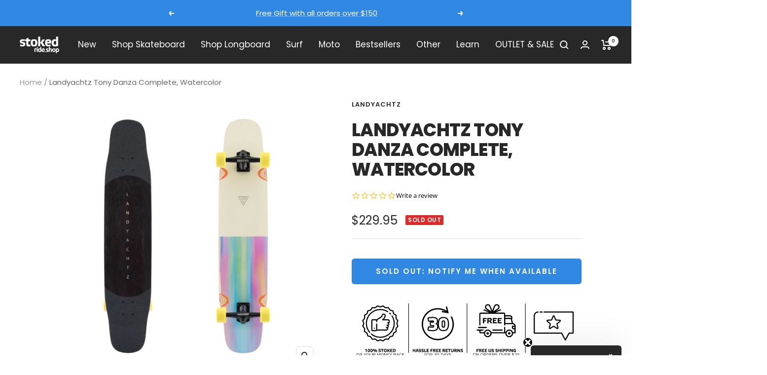

--- FILE ---
content_type: text/html; charset=utf-8
request_url: https://stokedrideshop.com/products/landyachtz-tony-danza-complete-watercolor
body_size: 62570
content:
<!doctype html><html class="no-js" lang="en" dir="ltr">
  <head>
  <script type="application/vnd.locksmith+json" data-locksmith>{"version":"v173","locked":false,"initialized":true,"scope":"product","access_granted":true,"access_denied":false,"requires_customer":false,"manual_lock":false,"remote_lock":false,"has_timeout":false,"remote_rendered":null,"hide_resource":false,"hide_links_to_resource":false,"transparent":true,"locks":{"all":[],"opened":[]},"keys":[],"keys_signature":"6797685e6287e8cf3c5def6b18e96e2dece653a04c11ef6d0dabb1ca8846f0ae","state":{"template":"product","theme":133854101756,"product":"landyachtz-tony-danza-complete-watercolor","collection":null,"page":null,"blog":null,"article":null,"app":null},"now":1769268052,"path":"\/products\/landyachtz-tony-danza-complete-watercolor","locale_root_url":"\/","canonical_url":"https:\/\/stokedrideshop.com\/products\/landyachtz-tony-danza-complete-watercolor","customer_id":null,"customer_id_signature":"6797685e6287e8cf3c5def6b18e96e2dece653a04c11ef6d0dabb1ca8846f0ae","cart":null}</script><script data-locksmith>!function(){var require=undefined,reqwest=function(){function succeed(e){var t=protocolRe.exec(e.url);return t=t&&t[1]||context.location.protocol,httpsRe.test(t)?twoHundo.test(e.request.status):!!e.request.response}function handleReadyState(e,t,n){return function(){return e._aborted?n(e.request):e._timedOut?n(e.request,"Request is aborted: timeout"):void(e.request&&4==e.request[readyState]&&(e.request.onreadystatechange=noop,succeed(e)?t(e.request):n(e.request)))}}function setHeaders(e,t){var n,s=t.headers||{};s.Accept=s.Accept||defaultHeaders.accept[t.type]||defaultHeaders.accept["*"];var r="undefined"!=typeof FormData&&t.data instanceof FormData;for(n in!t.crossOrigin&&!s[requestedWith]&&(s[requestedWith]=defaultHeaders.requestedWith),!s[contentType]&&!r&&(s[contentType]=t.contentType||defaultHeaders.contentType),s)s.hasOwnProperty(n)&&"setRequestHeader"in e&&e.setRequestHeader(n,s[n])}function setCredentials(e,t){"undefined"!=typeof t.withCredentials&&"undefined"!=typeof e.withCredentials&&(e.withCredentials=!!t.withCredentials)}function generalCallback(e){lastValue=e}function urlappend(e,t){return e+(/[?]/.test(e)?"&":"?")+t}function handleJsonp(e,t,n,s){var r=uniqid++,a=e.jsonpCallback||"callback",o=e.jsonpCallbackName||reqwest.getcallbackPrefix(r),i=new RegExp("((^|[?]|&)"+a+")=([^&]+)"),l=s.match(i),c=doc.createElement("script"),u=0,d=-1!==navigator.userAgent.indexOf("MSIE 10.0");return l?"?"===l[3]?s=s.replace(i,"$1="+o):o=l[3]:s=urlappend(s,a+"="+o),context[o]=generalCallback,c.type="text/javascript",c.src=s,c.async=!0,"undefined"!=typeof c.onreadystatechange&&!d&&(c.htmlFor=c.id="_reqwest_"+r),c.onload=c.onreadystatechange=function(){if(c[readyState]&&"complete"!==c[readyState]&&"loaded"!==c[readyState]||u)return!1;c.onload=c.onreadystatechange=null,c.onclick&&c.onclick(),t(lastValue),lastValue=undefined,head.removeChild(c),u=1},head.appendChild(c),{abort:function(){c.onload=c.onreadystatechange=null,n({},"Request is aborted: timeout",{}),lastValue=undefined,head.removeChild(c),u=1}}}function getRequest(e,t){var n,s=this.o,r=(s.method||"GET").toUpperCase(),a="string"==typeof s?s:s.url,o=!1!==s.processData&&s.data&&"string"!=typeof s.data?reqwest.toQueryString(s.data):s.data||null,i=!1;return("jsonp"==s.type||"GET"==r)&&o&&(a=urlappend(a,o),o=null),"jsonp"==s.type?handleJsonp(s,e,t,a):((n=s.xhr&&s.xhr(s)||xhr(s)).open(r,a,!1!==s.async),setHeaders(n,s),setCredentials(n,s),context[xDomainRequest]&&n instanceof context[xDomainRequest]?(n.onload=e,n.onerror=t,n.onprogress=function(){},i=!0):n.onreadystatechange=handleReadyState(this,e,t),s.before&&s.before(n),i?setTimeout(function(){n.send(o)},200):n.send(o),n)}function Reqwest(e,t){this.o=e,this.fn=t,init.apply(this,arguments)}function setType(e){return null===e?undefined:e.match("json")?"json":e.match("javascript")?"js":e.match("text")?"html":e.match("xml")?"xml":void 0}function init(o,fn){function complete(e){for(o.timeout&&clearTimeout(self.timeout),self.timeout=null;0<self._completeHandlers.length;)self._completeHandlers.shift()(e)}function success(resp){var type=o.type||resp&&setType(resp.getResponseHeader("Content-Type"));resp="jsonp"!==type?self.request:resp;var filteredResponse=globalSetupOptions.dataFilter(resp.responseText,type),r=filteredResponse;try{resp.responseText=r}catch(e){}if(r)switch(type){case"json":try{resp=context.JSON?context.JSON.parse(r):eval("("+r+")")}catch(err){return error(resp,"Could not parse JSON in response",err)}break;case"js":resp=eval(r);break;case"html":resp=r;break;case"xml":resp=resp.responseXML&&resp.responseXML.parseError&&resp.responseXML.parseError.errorCode&&resp.responseXML.parseError.reason?null:resp.responseXML}for(self._responseArgs.resp=resp,self._fulfilled=!0,fn(resp),self._successHandler(resp);0<self._fulfillmentHandlers.length;)resp=self._fulfillmentHandlers.shift()(resp);complete(resp)}function timedOut(){self._timedOut=!0,self.request.abort()}function error(e,t,n){for(e=self.request,self._responseArgs.resp=e,self._responseArgs.msg=t,self._responseArgs.t=n,self._erred=!0;0<self._errorHandlers.length;)self._errorHandlers.shift()(e,t,n);complete(e)}this.url="string"==typeof o?o:o.url,this.timeout=null,this._fulfilled=!1,this._successHandler=function(){},this._fulfillmentHandlers=[],this._errorHandlers=[],this._completeHandlers=[],this._erred=!1,this._responseArgs={};var self=this;fn=fn||function(){},o.timeout&&(this.timeout=setTimeout(function(){timedOut()},o.timeout)),o.success&&(this._successHandler=function(){o.success.apply(o,arguments)}),o.error&&this._errorHandlers.push(function(){o.error.apply(o,arguments)}),o.complete&&this._completeHandlers.push(function(){o.complete.apply(o,arguments)}),this.request=getRequest.call(this,success,error)}function reqwest(e,t){return new Reqwest(e,t)}function normalize(e){return e?e.replace(/\r?\n/g,"\r\n"):""}function serial(e,t){var n,s,r,a,o=e.name,i=e.tagName.toLowerCase(),l=function(e){e&&!e.disabled&&t(o,normalize(e.attributes.value&&e.attributes.value.specified?e.value:e.text))};if(!e.disabled&&o)switch(i){case"input":/reset|button|image|file/i.test(e.type)||(n=/checkbox/i.test(e.type),s=/radio/i.test(e.type),r=e.value,(!n&&!s||e.checked)&&t(o,normalize(n&&""===r?"on":r)));break;case"textarea":t(o,normalize(e.value));break;case"select":if("select-one"===e.type.toLowerCase())l(0<=e.selectedIndex?e.options[e.selectedIndex]:null);else for(a=0;e.length&&a<e.length;a++)e.options[a].selected&&l(e.options[a])}}function eachFormElement(){var e,t,a=this,n=function(e,t){var n,s,r;for(n=0;n<t.length;n++)for(r=e[byTag](t[n]),s=0;s<r.length;s++)serial(r[s],a)};for(t=0;t<arguments.length;t++)e=arguments[t],/input|select|textarea/i.test(e.tagName)&&serial(e,a),n(e,["input","select","textarea"])}function serializeQueryString(){return reqwest.toQueryString(reqwest.serializeArray.apply(null,arguments))}function serializeHash(){var n={};return eachFormElement.apply(function(e,t){e in n?(n[e]&&!isArray(n[e])&&(n[e]=[n[e]]),n[e].push(t)):n[e]=t},arguments),n}function buildParams(e,t,n,s){var r,a,o,i=/\[\]$/;if(isArray(t))for(a=0;t&&a<t.length;a++)o=t[a],n||i.test(e)?s(e,o):buildParams(e+"["+("object"==typeof o?a:"")+"]",o,n,s);else if(t&&"[object Object]"===t.toString())for(r in t)buildParams(e+"["+r+"]",t[r],n,s);else s(e,t)}var context=this,XHR2;if("window"in context)var doc=document,byTag="getElementsByTagName",head=doc[byTag]("head")[0];else try{XHR2=require("xhr2")}catch(ex){throw new Error("Peer dependency `xhr2` required! Please npm install xhr2")}var httpsRe=/^http/,protocolRe=/(^\w+):\/\//,twoHundo=/^(20\d|1223)$/,readyState="readyState",contentType="Content-Type",requestedWith="X-Requested-With",uniqid=0,callbackPrefix="reqwest_"+ +new Date,lastValue,xmlHttpRequest="XMLHttpRequest",xDomainRequest="XDomainRequest",noop=function(){},isArray="function"==typeof Array.isArray?Array.isArray:function(e){return e instanceof Array},defaultHeaders={contentType:"application/x-www-form-urlencoded",requestedWith:xmlHttpRequest,accept:{"*":"text/javascript, text/html, application/xml, text/xml, */*",xml:"application/xml, text/xml",html:"text/html",text:"text/plain",json:"application/json, text/javascript",js:"application/javascript, text/javascript"}},xhr=function(e){if(!0!==e.crossOrigin)return context[xmlHttpRequest]?new XMLHttpRequest:XHR2?new XHR2:new ActiveXObject("Microsoft.XMLHTTP");var t=context[xmlHttpRequest]?new XMLHttpRequest:null;if(t&&"withCredentials"in t)return t;if(context[xDomainRequest])return new XDomainRequest;throw new Error("Browser does not support cross-origin requests")},globalSetupOptions={dataFilter:function(e){return e}};return Reqwest.prototype={abort:function(){this._aborted=!0,this.request.abort()},retry:function(){init.call(this,this.o,this.fn)},then:function(e,t){return e=e||function(){},t=t||function(){},this._fulfilled?this._responseArgs.resp=e(this._responseArgs.resp):this._erred?t(this._responseArgs.resp,this._responseArgs.msg,this._responseArgs.t):(this._fulfillmentHandlers.push(e),this._errorHandlers.push(t)),this},always:function(e){return this._fulfilled||this._erred?e(this._responseArgs.resp):this._completeHandlers.push(e),this},fail:function(e){return this._erred?e(this._responseArgs.resp,this._responseArgs.msg,this._responseArgs.t):this._errorHandlers.push(e),this},"catch":function(e){return this.fail(e)}},reqwest.serializeArray=function(){var n=[];return eachFormElement.apply(function(e,t){n.push({name:e,value:t})},arguments),n},reqwest.serialize=function(){if(0===arguments.length)return"";var e,t=Array.prototype.slice.call(arguments,0);return(e=t.pop())&&e.nodeType&&t.push(e)&&(e=null),e&&(e=e.type),("map"==e?serializeHash:"array"==e?reqwest.serializeArray:serializeQueryString).apply(null,t)},reqwest.toQueryString=function(e,t){var n,s,r=t||!1,a=[],o=encodeURIComponent,i=function(e,t){t="function"==typeof t?t():null==t?"":t,a[a.length]=o(e)+"="+o(t)};if(isArray(e))for(s=0;e&&s<e.length;s++)i(e[s].name,e[s].value);else for(n in e)e.hasOwnProperty(n)&&buildParams(n,e[n],r,i);return a.join("&").replace(/%20/g,"+")},reqwest.getcallbackPrefix=function(){return callbackPrefix},reqwest.compat=function(e,t){return e&&(e.type&&(e.method=e.type)&&delete e.type,e.dataType&&(e.type=e.dataType),e.jsonpCallback&&(e.jsonpCallbackName=e.jsonpCallback)&&delete e.jsonpCallback,e.jsonp&&(e.jsonpCallback=e.jsonp)),new Reqwest(e,t)},reqwest.ajaxSetup=function(e){for(var t in e=e||{})globalSetupOptions[t]=e[t]},reqwest}();
/*!
  * Reqwest! A general purpose XHR connection manager
  * license MIT (c) Dustin Diaz 2015
  * https://github.com/ded/reqwest
  */!function(){var o=window.Locksmith={},e=document.querySelector('script[type="application/vnd.locksmith+json"]'),n=e&&e.innerHTML;if(o.state={},o.util={},o.loading=!1,n)try{o.state=JSON.parse(n)}catch(u){}if(document.addEventListener&&document.querySelector){var s,r,a,t=[76,79,67,75,83,77,73,84,72,49,49],i=function(){r=t.slice(0)},l="style",c=function(e){e&&27!==e.keyCode&&"click"!==e.type||(document.removeEventListener("keydown",c),document.removeEventListener("click",c),s&&document.body.removeChild(s),s=null)};i(),document.addEventListener("keyup",function(e){if(e.keyCode===r[0]){if(clearTimeout(a),r.shift(),0<r.length)return void(a=setTimeout(i,1e3));i(),c(),(s=document.createElement("div"))[l].width="50%",s[l].maxWidth="1000px",s[l].height="85%",s[l].border="1px rgba(0, 0, 0, 0.2) solid",s[l].background="rgba(255, 255, 255, 0.99)",s[l].borderRadius="4px",s[l].position="fixed",s[l].top="50%",s[l].left="50%",s[l].transform="translateY(-50%) translateX(-50%)",s[l].boxShadow="0 2px 5px rgba(0, 0, 0, 0.3), 0 0 100vh 100vw rgba(0, 0, 0, 0.5)",s[l].zIndex="2147483645";var t=document.createElement("textarea");t.value=JSON.stringify(JSON.parse(n),null,2),t[l].border="none",t[l].display="block",t[l].boxSizing="border-box",t[l].width="100%",t[l].height="100%",t[l].background="transparent",t[l].padding="22px",t[l].fontFamily="monospace",t[l].fontSize="14px",t[l].color="#333",t[l].resize="none",t[l].outline="none",t.readOnly=!0,s.appendChild(t),document.body.appendChild(s),t.addEventListener("click",function(e){e.stopImmediatePropagation()}),t.select(),document.addEventListener("keydown",c),document.addEventListener("click",c)}})}o.isEmbedded=-1!==window.location.search.indexOf("_ab=0&_fd=0&_sc=1"),o.path=o.state.path||window.location.pathname,o.basePath=o.state.locale_root_url.concat("/apps/locksmith").replace(/^\/\//,"/"),o.reloading=!1,o.util.console=window.console||{log:function(){},error:function(){}},o.util.makeUrl=function(e,t){var n,s=o.basePath+e,r=[],a=o.cache();for(n in a)r.push(n+"="+encodeURIComponent(a[n]));for(n in t)r.push(n+"="+encodeURIComponent(t[n]));return o.state.customer_id&&(r.push("customer_id="+encodeURIComponent(o.state.customer_id)),r.push("customer_id_signature="+encodeURIComponent(o.state.customer_id_signature))),s+=(-1===s.indexOf("?")?"?":"&")+r.join("&")},o._initializeCallbacks=[],o.on=function(e,t){if("initialize"!==e)throw'Locksmith.on() currently only supports the "initialize" event';o._initializeCallbacks.push(t)},o.initializeSession=function(e){if(!o.isEmbedded){var t=!1,n=!0,s=!0;(e=e||{}).silent&&(s=n=!(t=!0)),o.ping({silent:t,spinner:n,reload:s,callback:function(){o._initializeCallbacks.forEach(function(e){e()})}})}},o.cache=function(e){var t={};try{var n=function r(e){return(document.cookie.match("(^|; )"+e+"=([^;]*)")||0)[2]};t=JSON.parse(decodeURIComponent(n("locksmith-params")||"{}"))}catch(u){}if(e){for(var s in e)t[s]=e[s];document.cookie="locksmith-params=; expires=Thu, 01 Jan 1970 00:00:00 GMT; path=/",document.cookie="locksmith-params="+encodeURIComponent(JSON.stringify(t))+"; path=/"}return t},o.cache.cart=o.state.cart,o.cache.cartLastSaved=null,o.params=o.cache(),o.util.reload=function(){o.reloading=!0;try{window.location.href=window.location.href.replace(/#.*/,"")}catch(u){o.util.console.error("Preferred reload method failed",u),window.location.reload()}},o.cache.saveCart=function(e){if(!o.cache.cart||o.cache.cart===o.cache.cartLastSaved)return e?e():null;var t=o.cache.cartLastSaved;o.cache.cartLastSaved=o.cache.cart,reqwest({url:"/cart/update.json",method:"post",type:"json",data:{attributes:{locksmith:o.cache.cart}},complete:e,error:function(e){if(o.cache.cartLastSaved=t,!o.reloading)throw e}})},o.util.spinnerHTML='<style>body{background:#FFF}@keyframes spin{from{transform:rotate(0deg)}to{transform:rotate(360deg)}}#loading{display:flex;width:100%;height:50vh;color:#777;align-items:center;justify-content:center}#loading .spinner{display:block;animation:spin 600ms linear infinite;position:relative;width:50px;height:50px}#loading .spinner-ring{stroke:currentColor;stroke-dasharray:100%;stroke-width:2px;stroke-linecap:round;fill:none}</style><div id="loading"><div class="spinner"><svg width="100%" height="100%"><svg preserveAspectRatio="xMinYMin"><circle class="spinner-ring" cx="50%" cy="50%" r="45%"></circle></svg></svg></div></div>',o.util.clobberBody=function(e){document.body.innerHTML=e},o.util.clobberDocument=function(e){e.responseText&&(e=e.responseText),document.documentElement&&document.removeChild(document.documentElement);var t=document.open("text/html","replace");t.writeln(e),t.close(),setTimeout(function(){var e=t.querySelector("[autofocus]");e&&e.focus()},100)},o.util.serializeForm=function(e){if(e&&"FORM"===e.nodeName){var t,n,s={};for(t=e.elements.length-1;0<=t;t-=1)if(""!==e.elements[t].name)switch(e.elements[t].nodeName){case"INPUT":switch(e.elements[t].type){default:case"text":case"hidden":case"password":case"button":case"reset":case"submit":s[e.elements[t].name]=e.elements[t].value;break;case"checkbox":case"radio":e.elements[t].checked&&(s[e.elements[t].name]=e.elements[t].value);break;case"file":}break;case"TEXTAREA":s[e.elements[t].name]=e.elements[t].value;break;case"SELECT":switch(e.elements[t].type){case"select-one":s[e.elements[t].name]=e.elements[t].value;break;case"select-multiple":for(n=e.elements[t].options.length-1;0<=n;n-=1)e.elements[t].options[n].selected&&(s[e.elements[t].name]=e.elements[t].options[n].value)}break;case"BUTTON":switch(e.elements[t].type){case"reset":case"submit":case"button":s[e.elements[t].name]=e.elements[t].value}}return s}},o.util.on=function(e,a,o,t){t=t||document;var i="locksmith-"+e+a,n=function(e){var t=e.target,n=e.target.parentElement,s=t.className.baseVal||t.className||"",r=n.className.baseVal||n.className||"";("string"==typeof s&&-1!==s.split(/\s+/).indexOf(a)||"string"==typeof r&&-1!==r.split(/\s+/).indexOf(a))&&!e[i]&&(e[i]=!0,o(e))};t.attachEvent?t.attachEvent(e,n):t.addEventListener(e,n,!1)},o.util.enableActions=function(e){o.util.on("click","locksmith-action",function(e){e.preventDefault();var t=e.target;t.dataset.confirmWith&&!confirm(t.dataset.confirmWith)||(t.disabled=!0,t.innerText=t.dataset.disableWith,o.post("/action",t.dataset.locksmithParams,{spinner:!1,type:"text",success:function(e){(e=JSON.parse(e.responseText)).message&&alert(e.message),o.util.reload()}}))},e)},o.util.inject=function(e,t){var n=["data","locksmith","append"];if(-1!==t.indexOf(n.join("-"))){var s=document.createElement("div");s.innerHTML=t,e.appendChild(s)}else e.innerHTML=t;var r,a,o=e.querySelectorAll("script");for(a=0;a<o.length;++a){r=o[a];var i=document.createElement("script");if(r.type&&(i.type=r.type),r.src)i.src=r.src;else{var l=document.createTextNode(r.innerHTML);i.appendChild(l)}e.appendChild(i)}var c=e.querySelector("[autofocus]");c&&c.focus()},o.post=function(e,t,n){!1!==(n=n||{}).spinner&&o.util.clobberBody(o.util.spinnerHTML);var s={};n.container===document?(s.layout=1,n.success=function(e){document.getElementById(n.container);o.util.clobberDocument(e)}):n.container&&(s.layout=0,n.success=function(e){var t=document.getElementById(n.container);o.util.inject(t,e),t.id===t.firstChild.id&&t.parentElement.replaceChild(t.firstChild,t)}),n.form_type&&(t.form_type=n.form_type),o.loading=!0;var r=o.util.makeUrl(e,s);reqwest({url:r,method:"post",type:n.type||"html",data:t,complete:function(){o.loading=!1},error:function(e){if(!o.reloading)if("dashboard.weglot.com"!==window.location.host){if(!n.silent)throw alert("Something went wrong! Please refresh and try again."),e;console.error(e)}else console.error(e)},success:n.success||o.util.clobberDocument})},o.postResource=function(e,t){e.path=o.path,e.search=window.location.search,e.state=o.state,e.passcode&&(e.passcode=e.passcode.trim()),e.email&&(e.email=e.email.trim()),e.state.cart=o.cache.cart,e.locksmith_json=o.jsonTag,e.locksmith_json_signature=o.jsonTagSignature,o.post("/resource",e,t)},o.ping=function(e){if(!o.isEmbedded){e=e||{};var t=function(){e.reload?o.util.reload():"function"==typeof e.callback&&e.callback()};o.post("/ping",{path:o.path,search:window.location.search,state:o.state},{spinner:!!e.spinner,silent:"undefined"==typeof e.silent||e.silent,type:"text",success:function(e){(e=JSON.parse(e.responseText)).messages&&0<e.messages.length&&o.showMessages(e.messages),e.cart&&o.cache.cart!==e.cart?(o.cache.cart=e.cart,o.cache.saveCart(function(){t(),e.cart&&e.cart.match(/^.+:/)&&o.util.reload()})):t()}})}},o.timeoutMonitor=function(){var e=o.cache.cart;o.ping({callback:function(){e!==o.cache.cart||setTimeout(function(){o.timeoutMonitor()},6e4)}})},o.showMessages=function(e){var t=document.createElement("div");t.style.position="fixed",t.style.left=0,t.style.right=0,t.style.bottom="-50px",t.style.opacity=0,t.style.background="#191919",t.style.color="#ddd",t.style.transition="bottom 0.2s, opacity 0.2s",t.style.zIndex=999999,t.innerHTML="        <style>          .locksmith-ab .locksmith-b { display: none; }          .locksmith-ab.toggled .locksmith-b { display: flex; }          .locksmith-ab.toggled .locksmith-a { display: none; }          .locksmith-flex { display: flex; flex-wrap: wrap; justify-content: space-between; align-items: center; padding: 10px 20px; }          .locksmith-message + .locksmith-message { border-top: 1px #555 solid; }          .locksmith-message a { color: inherit; font-weight: bold; }          .locksmith-message a:hover { color: inherit; opacity: 0.8; }          a.locksmith-ab-toggle { font-weight: inherit; text-decoration: underline; }          .locksmith-text { flex-grow: 1; }          .locksmith-cta { flex-grow: 0; text-align: right; }          .locksmith-cta button { transform: scale(0.8); transform-origin: left; }          .locksmith-cta > * { display: block; }          .locksmith-cta > * + * { margin-top: 10px; }          .locksmith-message a.locksmith-close { flex-grow: 0; text-decoration: none; margin-left: 15px; font-size: 30px; font-family: monospace; display: block; padding: 2px 10px; }                    @media screen and (max-width: 600px) {            .locksmith-wide-only { display: none !important; }            .locksmith-flex { padding: 0 15px; }            .locksmith-flex > * { margin-top: 5px; margin-bottom: 5px; }            .locksmith-cta { text-align: left; }          }                    @media screen and (min-width: 601px) {            .locksmith-narrow-only { display: none !important; }          }        </style>      "+e.map(function(e){return'<div class="locksmith-message">'+e+"</div>"}).join(""),document.body.appendChild(t),document.body.style.position="relative",document.body.parentElement.style.paddingBottom=t.offsetHeight+"px",setTimeout(function(){t.style.bottom=0,t.style.opacity=1},50),o.util.on("click","locksmith-ab-toggle",function(e){e.preventDefault();for(var t=e.target.parentElement;-1===t.className.split(" ").indexOf("locksmith-ab");)t=t.parentElement;-1!==t.className.split(" ").indexOf("toggled")?t.className=t.className.replace("toggled",""):t.className=t.className+" toggled"}),o.util.enableActions(t)}}()}();</script>
      <script data-locksmith>Locksmith.cache.cart=null</script>


  <script data-locksmith>Locksmith.jsonTag="\u003cscript type=\"application\/vnd.locksmith+json\" data-locksmith\u003e{\"version\":\"v173\",\"locked\":false,\"initialized\":true,\"scope\":\"product\",\"access_granted\":true,\"access_denied\":false,\"requires_customer\":false,\"manual_lock\":false,\"remote_lock\":false,\"has_timeout\":false,\"remote_rendered\":null,\"hide_resource\":false,\"hide_links_to_resource\":false,\"transparent\":true,\"locks\":{\"all\":[],\"opened\":[]},\"keys\":[],\"keys_signature\":\"6797685e6287e8cf3c5def6b18e96e2dece653a04c11ef6d0dabb1ca8846f0ae\",\"state\":{\"template\":\"product\",\"theme\":133854101756,\"product\":\"landyachtz-tony-danza-complete-watercolor\",\"collection\":null,\"page\":null,\"blog\":null,\"article\":null,\"app\":null},\"now\":1769268052,\"path\":\"\\\/products\\\/landyachtz-tony-danza-complete-watercolor\",\"locale_root_url\":\"\\\/\",\"canonical_url\":\"https:\\\/\\\/stokedrideshop.com\\\/products\\\/landyachtz-tony-danza-complete-watercolor\",\"customer_id\":null,\"customer_id_signature\":\"6797685e6287e8cf3c5def6b18e96e2dece653a04c11ef6d0dabb1ca8846f0ae\",\"cart\":null}\u003c\/script\u003e";Locksmith.jsonTagSignature="1676119cb83cefa7718e36fe283ec5ef03b8ade4f3e31ba0b272018306defbcf"</script>
  





   <link rel="amphtml" href="https://stokedrideshop.com/a/s/products/landyachtz-tony-danza-complete-watercolor">





    <meta charset="utf-8">
    <meta name="viewport" content="width=device-width, initial-scale=1.0, height=device-height, minimum-scale=1.0, maximum-scale=1.0">
    <meta name="theme-color" content="#282828">

    <title>Landyachtz Tony Danza Complete, Watercolor</title><meta name="description" content="Hold me closer, Tony Danza A flexy longboard shape designed specifically for freestyle and longboard dancing. At 39.9&quot; long by 8.5&quot; wide and with griptape only where you need it, this board is perfectly suited to riders who are looking for a board that will flip faster and with less effort than a wider dancing board. T">
<link rel="canonical" href="https://stokedrideshop.com/products/landyachtz-tony-danza-complete-watercolor"><link rel="shortcut icon" href="//stokedrideshop.com/cdn/shop/files/S_logo_blk_white-02_96x96.jpg?v=1649872273" type="image/png"><link rel="preconnect" href="https://cdn.shopify.com">
    <link rel="dns-prefetch" href="https://productreviews.shopifycdn.com">
    <link rel="dns-prefetch" href="https://www.google-analytics.com"><link rel="preconnect" href="https://fonts.shopifycdn.com" crossorigin><link rel="preload" as="style" href="//stokedrideshop.com/cdn/shop/t/51/assets/theme.css?v=34095434261240674891697489368">
    <link rel="preload" as="script" href="//stokedrideshop.com/cdn/shop/t/51/assets/vendor.js?v=50057211281957515541657230373">
    <link rel="preload" as="script" href="//stokedrideshop.com/cdn/shop/t/51/assets/theme.js?v=166681695953772212991657228860"><link rel="preload" as="fetch" href="/products/landyachtz-tony-danza-complete-watercolor.js" crossorigin>
      <link rel="preload" as="image" imagesizes="(max-width: 999px) calc(100vw - 48px), 640px" imagesrcset="//stokedrideshop.com/cdn/shop/products/10_400x.png?v=1615762060 400w, //stokedrideshop.com/cdn/shop/products/10_500x.png?v=1615762060 500w, //stokedrideshop.com/cdn/shop/products/10_600x.png?v=1615762060 600w, //stokedrideshop.com/cdn/shop/products/10_700x.png?v=1615762060 700w, //stokedrideshop.com/cdn/shop/products/10_800x.png?v=1615762060 800w, //stokedrideshop.com/cdn/shop/products/10_900x.png?v=1615762060 900w, //stokedrideshop.com/cdn/shop/products/10_1000x.png?v=1615762060 1000w
"><link rel="preload" as="script" href="//stokedrideshop.com/cdn/shop/t/51/assets/flickity.js?v=176646718982628074891657227836"><meta property="og:type" content="product">
<meta property="og:title" content="Landyachtz Tony Danza Complete, Watercolor">
<meta property="product:price:amount" content="229.95">
  <meta property="product:price:currency" content="USD"><meta property="og:image" content="http://stokedrideshop.com/cdn/shop/products/10.png?v=1615762060">
<meta property="og:image:secure_url" content="https://stokedrideshop.com/cdn/shop/products/10.png?v=1615762060">
<meta property="og:image:width" content="1000">
  <meta property="og:image:height" content="1000"><meta property="og:description" content="Hold me closer, Tony Danza A flexy longboard shape designed specifically for freestyle and longboard dancing. At 39.9&quot; long by 8.5&quot; wide and with griptape only where you need it, this board is perfectly suited to riders who are looking for a board that will flip faster and with less effort than a wider dancing board. T">
<meta property="og:url" content="https://stokedrideshop.com/products/landyachtz-tony-danza-complete-watercolor">
<meta property="og:site_name" content="Stoked Ride Shop"><meta name="twitter:card" content="summary"><meta name="twitter:title" content="Landyachtz Tony Danza Complete, Watercolor">
<meta name="twitter:description" content="Hold me closer, Tony Danza A flexy longboard shape designed specifically for freestyle and longboard dancing. At 39.9&quot; long by 8.5&quot; wide and with griptape only where you need it, this board is perfectly suited to riders who are looking for a board that will flip faster and with less effort than a wider dancing board. The Tony Danza uses a 7 ply Canadian Maple construction to give a nice medium flex feel that returns lots of energy out of each turn but still gives you a confident feeling when landing tricks. The shape has been modified slightly this year to work with the new Grizzly Gen 6 155mm trucks while still having tons of pop. The Tony Danza rolls on 63mm Fatty Hawgs to keep the complete light and let you run your trucks nice and loose without worrying about wheelbite.">
<meta name="twitter:image" content="https://stokedrideshop.com/cdn/shop/products/10_1200x1200_crop_center.png?v=1615762060">
<meta name="twitter:image:alt" content="">
    
  <script type="application/ld+json">
  {
    "@context": "https://schema.org",
    "@type": "Product",
    "offers": [{
          "@type": "Offer",
          "name": "Default Title",
          "availability":"https://schema.org/OutOfStock",
          "price": 229.95,
          "priceCurrency": "USD",
          "priceValidUntil": "2026-02-03","sku": "LAN-C-TDWTC","url": "/products/landyachtz-tony-danza-complete-watercolor?variant=39365113381035"
        }
],
    "brand": {
      "@type": "Brand",
      "name": "Landyachtz"
    },
    "name": "Landyachtz Tony Danza Complete, Watercolor",
    "description": "\n\nHold me closer, Tony Danza\nA flexy longboard shape designed specifically for freestyle and longboard dancing. At 39.9\" long by 8.5\" wide and with griptape only where you need it, this board is perfectly suited to riders who are looking for a board that will flip faster and with less effort than a wider dancing board. The Tony Danza uses a 7 ply Canadian Maple construction to give a nice medium flex feel that returns lots of energy out of each turn but still gives you a confident feeling when landing tricks.\nThe shape has been modified slightly this year to work with the new Grizzly Gen 6 155mm trucks while still having tons of pop. The Tony Danza rolls on 63mm Fatty Hawgs to keep the complete light and let you run your trucks nice and loose without worrying about wheelbite. The narrow width and short wheelbase also make technical tricks more accessible to shorter riders or people with smaller feet. This is the perfect board to introduce younger kids to the world of freestyle and dancing.\n\n\n\n\n\n\n\n\n\nThis Complete Comes Built With...\n\n\nTrucks: GEN 6 BEAR TRUCKS 155MM\n\n\nWheels: Landyachtz Hawgs, 63MM FATTY HAWGS\n\n\nBearings: Landyachtz Bearings\n\nBushings: Standard Polar Bear Bushings\n\nRisers: 1\/4\" Hard Risers\n\nHardware: Landyachtz Hardware\n\nGrip Tape: Landyachtz Grip Tape. Various models offer either foam, clear, or standard grip tape. Please see the image. \n\n\nSpecifications\n\n\nLength: 39.9\"\n\nWidth: 8.5\"\n\nWheelbase: 28\"\n\n\nConcave: Low\n\nNose \/ Tail: Yes \/ Yes\n\nRocker \/ Camber: None\n\nConstruction: Maple\n\nSpecial Features: Multi wheelbase, designed specifically for dancing\n\n\n\n\n\n\n",
    "category": "Longboards",
    "url": "/products/landyachtz-tony-danza-complete-watercolor",
    "sku": "LAN-C-TDWTC",
    "image": {
      "@type": "ImageObject",
      "url": "https://stokedrideshop.com/cdn/shop/products/10_1024x.png?v=1615762060",
      "image": "https://stokedrideshop.com/cdn/shop/products/10_1024x.png?v=1615762060",
      "name": "",
      "width": "1024",
      "height": "1024"
    }
  }
  </script>



  <script type="application/ld+json">
  {
    "@context": "https://schema.org",
    "@type": "BreadcrumbList",
  "itemListElement": [{
      "@type": "ListItem",
      "position": 1,
      "name": "Home",
      "item": "https://stokedrideshop.com"
    },{
          "@type": "ListItem",
          "position": 2,
          "name": "Landyachtz Tony Danza Complete, Watercolor",
          "item": "https://stokedrideshop.com/products/landyachtz-tony-danza-complete-watercolor"
        }]
  }
  </script>

    <link rel="preload" href="//stokedrideshop.com/cdn/fonts/poppins/poppins_n8.580200d05bca09e2e0c6f4c922047c227dfa8e8c.woff2" as="font" type="font/woff2" crossorigin><link rel="preload" href="//stokedrideshop.com/cdn/fonts/poppins/poppins_n4.0ba78fa5af9b0e1a374041b3ceaadf0a43b41362.woff2" as="font" type="font/woff2" crossorigin><style>
  /* Typography (heading) */
  @font-face {
  font-family: Poppins;
  font-weight: 800;
  font-style: normal;
  font-display: swap;
  src: url("//stokedrideshop.com/cdn/fonts/poppins/poppins_n8.580200d05bca09e2e0c6f4c922047c227dfa8e8c.woff2") format("woff2"),
       url("//stokedrideshop.com/cdn/fonts/poppins/poppins_n8.f4450f472fdcbe9e829f3583ebd559988f5a3d25.woff") format("woff");
}

@font-face {
  font-family: Poppins;
  font-weight: 800;
  font-style: italic;
  font-display: swap;
  src: url("//stokedrideshop.com/cdn/fonts/poppins/poppins_i8.55af7c89c62b8603457a34c5936ad3b39f67e29c.woff2") format("woff2"),
       url("//stokedrideshop.com/cdn/fonts/poppins/poppins_i8.1143b85f67a233999703c64471299cee6bc83160.woff") format("woff");
}

/* Typography (body) */
  @font-face {
  font-family: Poppins;
  font-weight: 400;
  font-style: normal;
  font-display: swap;
  src: url("//stokedrideshop.com/cdn/fonts/poppins/poppins_n4.0ba78fa5af9b0e1a374041b3ceaadf0a43b41362.woff2") format("woff2"),
       url("//stokedrideshop.com/cdn/fonts/poppins/poppins_n4.214741a72ff2596839fc9760ee7a770386cf16ca.woff") format("woff");
}

@font-face {
  font-family: Poppins;
  font-weight: 400;
  font-style: italic;
  font-display: swap;
  src: url("//stokedrideshop.com/cdn/fonts/poppins/poppins_i4.846ad1e22474f856bd6b81ba4585a60799a9f5d2.woff2") format("woff2"),
       url("//stokedrideshop.com/cdn/fonts/poppins/poppins_i4.56b43284e8b52fc64c1fd271f289a39e8477e9ec.woff") format("woff");
}

@font-face {
  font-family: Poppins;
  font-weight: 600;
  font-style: normal;
  font-display: swap;
  src: url("//stokedrideshop.com/cdn/fonts/poppins/poppins_n6.aa29d4918bc243723d56b59572e18228ed0786f6.woff2") format("woff2"),
       url("//stokedrideshop.com/cdn/fonts/poppins/poppins_n6.5f815d845fe073750885d5b7e619ee00e8111208.woff") format("woff");
}

@font-face {
  font-family: Poppins;
  font-weight: 600;
  font-style: italic;
  font-display: swap;
  src: url("//stokedrideshop.com/cdn/fonts/poppins/poppins_i6.bb8044d6203f492888d626dafda3c2999253e8e9.woff2") format("woff2"),
       url("//stokedrideshop.com/cdn/fonts/poppins/poppins_i6.e233dec1a61b1e7dead9f920159eda42280a02c3.woff") format("woff");
}

:root {--heading-color: 40, 40, 40;
    --text-color: 40, 40, 40;
    --background: 255, 255, 255;
    --secondary-background: 245, 245, 245;
    --border-color: 223, 223, 223;
    --border-color-darker: 169, 169, 169;
    --success-color: 46, 158, 123;
    --success-background: 213, 236, 229;
    --error-color: 222, 42, 42;
    --error-background: 253, 240, 240;
    --primary-button-background: 48, 136, 226;
    --primary-button-text-color: 255, 255, 255;
    --secondary-button-background: 246, 164, 41;
    --secondary-button-text-color: 255, 255, 255;
    --product-star-rating: 246, 164, 41;
    --product-on-sale-accent: 46, 158, 123;
    --product-sold-out-accent: 222, 42, 42;
    --product-custom-label-background: 64, 93, 230;
    --product-custom-label-text-color: 255, 255, 255;
    --product-custom-label-2-background: 243, 255, 52;
    --product-custom-label-2-text-color: 0, 0, 0;
    --product-low-stock-text-color: 246, 164, 41;
    --product-in-stock-text-color: 46, 158, 123;
    --loading-bar-background: 40, 40, 40;

    /* We duplicate some "base" colors as root colors, which is useful to use on drawer elements or popover without. Those should not be overridden to avoid issues */
    --root-heading-color: 40, 40, 40;
    --root-text-color: 40, 40, 40;
    --root-background: 255, 255, 255;
    --root-border-color: 223, 223, 223;
    --root-primary-button-background: 48, 136, 226;
    --root-primary-button-text-color: 255, 255, 255;

    --base-font-size: 17px;
    --heading-font-family: Poppins, sans-serif;
    --heading-font-weight: 800;
    --heading-font-style: normal;
    --heading-text-transform: uppercase;
    --text-font-family: Poppins, sans-serif;
    --text-font-weight: 400;
    --text-font-style: normal;
    --text-font-bold-weight: 600;

    /* Typography (font size) */
    --heading-xxsmall-font-size: 11px;
    --heading-xsmall-font-size: 11px;
    --heading-small-font-size: 12px;
    --heading-large-font-size: 36px;
    --heading-h1-font-size: 36px;
    --heading-h2-font-size: 30px;
    --heading-h3-font-size: 26px;
    --heading-h4-font-size: 24px;
    --heading-h5-font-size: 20px;
    --heading-h6-font-size: 16px;

    /* Control the look and feel of the theme by changing radius of various elements */
    --button-border-radius: 6px;
    --block-border-radius: 8px;
    --block-border-radius-reduced: 4px;
    --color-swatch-border-radius: 100%;

    /* Button size */
    --button-height: 48px;
    --button-small-height: 40px;

    /* Form related */
    --form-input-field-height: 48px;
    --form-input-gap: 16px;
    --form-submit-margin: 24px;

    /* Product listing related variables */
    --product-list-block-spacing: 32px;

    /* Video related */
    --play-button-background: 255, 255, 255;
    --play-button-arrow: 40, 40, 40;

    /* RTL support */
    --transform-logical-flip: 1;
    --transform-origin-start: left;
    --transform-origin-end: right;

    /* Other */
    --zoom-cursor-svg-url: url(//stokedrideshop.com/cdn/shop/t/51/assets/zoom-cursor.svg?v=80511025597995649441657227836);
    --arrow-right-svg-url: url(//stokedrideshop.com/cdn/shop/t/51/assets/arrow-right.svg?v=40046868119262634591657227836);
    --arrow-left-svg-url: url(//stokedrideshop.com/cdn/shop/t/51/assets/arrow-left.svg?v=158856395986752206651657227836);

    /* Some useful variables that we can reuse in our CSS. Some explanation are needed for some of them:
       - container-max-width-minus-gutters: represents the container max width without the edge gutters
       - container-outer-width: considering the screen width, represent all the space outside the container
       - container-outer-margin: same as container-outer-width but get set to 0 inside a container
       - container-inner-width: the effective space inside the container (minus gutters)
       - grid-column-width: represents the width of a single column of the grid
       - vertical-breather: this is a variable that defines the global "spacing" between sections, and inside the section
                            to create some "breath" and minimum spacing
     */
    --container-max-width: 1600px;
    --container-gutter: 24px;
    --container-max-width-minus-gutters: calc(var(--container-max-width) - (var(--container-gutter)) * 2);
    --container-outer-width: max(calc((100vw - var(--container-max-width-minus-gutters)) / 2), var(--container-gutter));
    --container-outer-margin: var(--container-outer-width);
    --container-inner-width: calc(100vw - var(--container-outer-width) * 2);

    --grid-column-count: 10;
    --grid-gap: 24px;
    --grid-column-width: calc((100vw - var(--container-outer-width) * 2 - var(--grid-gap) * (var(--grid-column-count) - 1)) / var(--grid-column-count));

    --vertical-breather: 28px;
    --vertical-breather-tight: 28px;

    /* Shopify related variables */
    --payment-terms-background-color: #ffffff;
  }

  @media screen and (min-width: 741px) {
    :root {
      --container-gutter: 40px;
      --grid-column-count: 20;
      --vertical-breather: 40px;
      --vertical-breather-tight: 40px;

      /* Typography (font size) */
      --heading-xsmall-font-size: 12px;
      --heading-small-font-size: 13px;
      --heading-large-font-size: 52px;
      --heading-h1-font-size: 48px;
      --heading-h2-font-size: 38px;
      --heading-h3-font-size: 32px;
      --heading-h4-font-size: 24px;
      --heading-h5-font-size: 20px;
      --heading-h6-font-size: 18px;

      /* Form related */
      --form-input-field-height: 52px;
      --form-submit-margin: 32px;

      /* Button size */
      --button-height: 52px;
      --button-small-height: 44px;
    }
  }

  @media screen and (min-width: 1200px) {
    :root {
      --vertical-breather: 48px;
      --vertical-breather-tight: 48px;
      --product-list-block-spacing: 48px;

      /* Typography */
      --heading-large-font-size: 64px;
      --heading-h1-font-size: 56px;
      --heading-h2-font-size: 48px;
      --heading-h3-font-size: 36px;
      --heading-h4-font-size: 30px;
      --heading-h5-font-size: 24px;
      --heading-h6-font-size: 18px;
    }
  }

  @media screen and (min-width: 1600px) {
    :root {
      --vertical-breather: 48px;
      --vertical-breather-tight: 48px;
    }
  }
</style>
    <script>
  // This allows to expose several variables to the global scope, to be used in scripts
  window.themeVariables = {
    settings: {
      direction: "ltr",
      pageType: "product",
      cartCount: 0,
      moneyFormat: "${{amount}}",
      moneyWithCurrencyFormat: "${{amount}} USD",
      showVendor: false,
      discountMode: "percentage",
      currencyCodeEnabled: false,
      searchMode: "product,article,collection",
      searchUnavailableProducts: "last",
      cartType: "message",
      cartCurrency: "USD",
      mobileZoomFactor: 2.5
    },

    routes: {
      host: "stokedrideshop.com",
      rootUrl: "\/",
      rootUrlWithoutSlash: '',
      cartUrl: "\/cart",
      cartAddUrl: "\/cart\/add",
      cartChangeUrl: "\/cart\/change",
      searchUrl: "\/search",
      predictiveSearchUrl: "\/search\/suggest",
      productRecommendationsUrl: "\/recommendations\/products"
    },

    strings: {
      accessibilityDelete: "Delete",
      accessibilityClose: "Close",
      collectionSoldOut: "Sold out",
      collectionDiscount: "Save @savings@",
      productSalePrice: "Sale price",
      productRegularPrice: "Regular price",
      productFormUnavailable: "Unavailable",
      productFormSoldOut: "Sold out",
      productFormPreOrder: "Pre-order",
      productFormAddToCart: "Add to cart",
      searchNoResults: "No results could be found.",
      searchNewSearch: "New search",
      searchProducts: "Products",
      searchArticles: "Journal",
      searchPages: "Pages",
      searchCollections: "Collections",
      cartViewCart: "View cart",
      cartItemAdded: "Item added to your cart!",
      cartItemAddedShort: "Added to your cart!",
      cartAddOrderNote: "Add order note",
      cartEditOrderNote: "Edit order note",
      shippingEstimatorNoResults: "Sorry, we do not ship to your address.",
      shippingEstimatorOneResult: "There is one shipping rate for your address:",
      shippingEstimatorMultipleResults: "There are several shipping rates for your address:",
      shippingEstimatorError: "One or more error occurred while retrieving shipping rates:"
    },

    libs: {
      flickity: "\/\/stokedrideshop.com\/cdn\/shop\/t\/51\/assets\/flickity.js?v=176646718982628074891657227836",
      photoswipe: "\/\/stokedrideshop.com\/cdn\/shop\/t\/51\/assets\/photoswipe.js?v=132268647426145925301657227836",
      qrCode: "\/\/stokedrideshop.com\/cdn\/shopifycloud\/storefront\/assets\/themes_support\/vendor\/qrcode-3f2b403b.js"
    },

    breakpoints: {
      phone: 'screen and (max-width: 740px)',
      tablet: 'screen and (min-width: 741px) and (max-width: 999px)',
      tabletAndUp: 'screen and (min-width: 741px)',
      pocket: 'screen and (max-width: 999px)',
      lap: 'screen and (min-width: 1000px) and (max-width: 1199px)',
      lapAndUp: 'screen and (min-width: 1000px)',
      desktop: 'screen and (min-width: 1200px)',
      wide: 'screen and (min-width: 1400px)'
    }
  };

  window.addEventListener('pageshow', async () => {
    const cartContent = await (await fetch(`${window.themeVariables.routes.cartUrl}.js`, {cache: 'reload'})).json();
    document.documentElement.dispatchEvent(new CustomEvent('cart:refresh', {detail: {cart: cartContent}}));
  });

  if ('noModule' in HTMLScriptElement.prototype) {
    // Old browsers (like IE) that does not support module will be considered as if not executing JS at all
    document.documentElement.className = document.documentElement.className.replace('no-js', 'js');

    requestAnimationFrame(() => {
      const viewportHeight = (window.visualViewport ? window.visualViewport.height : document.documentElement.clientHeight);
      document.documentElement.style.setProperty('--window-height',viewportHeight + 'px');
    });
  }// We save the product ID in local storage to be eventually used for recently viewed section
    try {
      const items = JSON.parse(localStorage.getItem('theme:recently-viewed-products') || '[]');

      // We check if the current product already exists, and if it does not, we add it at the start
      if (!items.includes(6568914845867)) {
        items.unshift(6568914845867);
      }

      localStorage.setItem('theme:recently-viewed-products', JSON.stringify(items.slice(0, 20)));
    } catch (e) {
      // Safari in private mode does not allow setting item, we silently fail
    }</script>

    <link rel="stylesheet" href="//stokedrideshop.com/cdn/shop/t/51/assets/theme.css?v=34095434261240674891697489368">

    <script src="//stokedrideshop.com/cdn/shop/t/51/assets/vendor.js?v=50057211281957515541657230373" defer></script>
    <script src="//stokedrideshop.com/cdn/shop/t/51/assets/theme.js?v=166681695953772212991657228860" defer></script>
    <script src="//stokedrideshop.com/cdn/shop/t/51/assets/custom.js?v=115914746911643441101657230389" defer></script>

    <script>window.performance && window.performance.mark && window.performance.mark('shopify.content_for_header.start');</script><meta name="google-site-verification" content="O4KFCzLVFicUL33c_60KFrN1amg8jU0phIt5-SAV-XQ">
<meta id="shopify-digital-wallet" name="shopify-digital-wallet" content="/21754361/digital_wallets/dialog">
<meta name="shopify-checkout-api-token" content="f9d2a8fe2c4213851427cdd66d993f2b">
<meta id="in-context-paypal-metadata" data-shop-id="21754361" data-venmo-supported="true" data-environment="production" data-locale="en_US" data-paypal-v4="true" data-currency="USD">
<link rel="alternate" type="application/json+oembed" href="https://stokedrideshop.com/products/landyachtz-tony-danza-complete-watercolor.oembed">
<script async="async" src="/checkouts/internal/preloads.js?locale=en-US"></script>
<link rel="preconnect" href="https://shop.app" crossorigin="anonymous">
<script async="async" src="https://shop.app/checkouts/internal/preloads.js?locale=en-US&shop_id=21754361" crossorigin="anonymous"></script>
<script id="apple-pay-shop-capabilities" type="application/json">{"shopId":21754361,"countryCode":"US","currencyCode":"USD","merchantCapabilities":["supports3DS"],"merchantId":"gid:\/\/shopify\/Shop\/21754361","merchantName":"Stoked Ride Shop","requiredBillingContactFields":["postalAddress","email","phone"],"requiredShippingContactFields":["postalAddress","email","phone"],"shippingType":"shipping","supportedNetworks":["visa","masterCard","amex","discover","elo","jcb"],"total":{"type":"pending","label":"Stoked Ride Shop","amount":"1.00"},"shopifyPaymentsEnabled":true,"supportsSubscriptions":true}</script>
<script id="shopify-features" type="application/json">{"accessToken":"f9d2a8fe2c4213851427cdd66d993f2b","betas":["rich-media-storefront-analytics"],"domain":"stokedrideshop.com","predictiveSearch":true,"shopId":21754361,"locale":"en"}</script>
<script>var Shopify = Shopify || {};
Shopify.shop = "stoked-skate.myshopify.com";
Shopify.locale = "en";
Shopify.currency = {"active":"USD","rate":"1.0"};
Shopify.country = "US";
Shopify.theme = {"name":"Focal Final","id":133854101756,"schema_name":"Focal","schema_version":"8.8.1","theme_store_id":714,"role":"main"};
Shopify.theme.handle = "null";
Shopify.theme.style = {"id":null,"handle":null};
Shopify.cdnHost = "stokedrideshop.com/cdn";
Shopify.routes = Shopify.routes || {};
Shopify.routes.root = "/";</script>
<script type="module">!function(o){(o.Shopify=o.Shopify||{}).modules=!0}(window);</script>
<script>!function(o){function n(){var o=[];function n(){o.push(Array.prototype.slice.apply(arguments))}return n.q=o,n}var t=o.Shopify=o.Shopify||{};t.loadFeatures=n(),t.autoloadFeatures=n()}(window);</script>
<script>
  window.ShopifyPay = window.ShopifyPay || {};
  window.ShopifyPay.apiHost = "shop.app\/pay";
  window.ShopifyPay.redirectState = null;
</script>
<script id="shop-js-analytics" type="application/json">{"pageType":"product"}</script>
<script defer="defer" async type="module" src="//stokedrideshop.com/cdn/shopifycloud/shop-js/modules/v2/client.init-shop-cart-sync_BT-GjEfc.en.esm.js"></script>
<script defer="defer" async type="module" src="//stokedrideshop.com/cdn/shopifycloud/shop-js/modules/v2/chunk.common_D58fp_Oc.esm.js"></script>
<script defer="defer" async type="module" src="//stokedrideshop.com/cdn/shopifycloud/shop-js/modules/v2/chunk.modal_xMitdFEc.esm.js"></script>
<script type="module">
  await import("//stokedrideshop.com/cdn/shopifycloud/shop-js/modules/v2/client.init-shop-cart-sync_BT-GjEfc.en.esm.js");
await import("//stokedrideshop.com/cdn/shopifycloud/shop-js/modules/v2/chunk.common_D58fp_Oc.esm.js");
await import("//stokedrideshop.com/cdn/shopifycloud/shop-js/modules/v2/chunk.modal_xMitdFEc.esm.js");

  window.Shopify.SignInWithShop?.initShopCartSync?.({"fedCMEnabled":true,"windoidEnabled":true});

</script>
<script defer="defer" async type="module" src="//stokedrideshop.com/cdn/shopifycloud/shop-js/modules/v2/client.payment-terms_Ci9AEqFq.en.esm.js"></script>
<script defer="defer" async type="module" src="//stokedrideshop.com/cdn/shopifycloud/shop-js/modules/v2/chunk.common_D58fp_Oc.esm.js"></script>
<script defer="defer" async type="module" src="//stokedrideshop.com/cdn/shopifycloud/shop-js/modules/v2/chunk.modal_xMitdFEc.esm.js"></script>
<script type="module">
  await import("//stokedrideshop.com/cdn/shopifycloud/shop-js/modules/v2/client.payment-terms_Ci9AEqFq.en.esm.js");
await import("//stokedrideshop.com/cdn/shopifycloud/shop-js/modules/v2/chunk.common_D58fp_Oc.esm.js");
await import("//stokedrideshop.com/cdn/shopifycloud/shop-js/modules/v2/chunk.modal_xMitdFEc.esm.js");

  
</script>
<script>
  window.Shopify = window.Shopify || {};
  if (!window.Shopify.featureAssets) window.Shopify.featureAssets = {};
  window.Shopify.featureAssets['shop-js'] = {"shop-cart-sync":["modules/v2/client.shop-cart-sync_DZOKe7Ll.en.esm.js","modules/v2/chunk.common_D58fp_Oc.esm.js","modules/v2/chunk.modal_xMitdFEc.esm.js"],"init-fed-cm":["modules/v2/client.init-fed-cm_B6oLuCjv.en.esm.js","modules/v2/chunk.common_D58fp_Oc.esm.js","modules/v2/chunk.modal_xMitdFEc.esm.js"],"shop-cash-offers":["modules/v2/client.shop-cash-offers_D2sdYoxE.en.esm.js","modules/v2/chunk.common_D58fp_Oc.esm.js","modules/v2/chunk.modal_xMitdFEc.esm.js"],"shop-login-button":["modules/v2/client.shop-login-button_QeVjl5Y3.en.esm.js","modules/v2/chunk.common_D58fp_Oc.esm.js","modules/v2/chunk.modal_xMitdFEc.esm.js"],"pay-button":["modules/v2/client.pay-button_DXTOsIq6.en.esm.js","modules/v2/chunk.common_D58fp_Oc.esm.js","modules/v2/chunk.modal_xMitdFEc.esm.js"],"shop-button":["modules/v2/client.shop-button_DQZHx9pm.en.esm.js","modules/v2/chunk.common_D58fp_Oc.esm.js","modules/v2/chunk.modal_xMitdFEc.esm.js"],"avatar":["modules/v2/client.avatar_BTnouDA3.en.esm.js"],"init-windoid":["modules/v2/client.init-windoid_CR1B-cfM.en.esm.js","modules/v2/chunk.common_D58fp_Oc.esm.js","modules/v2/chunk.modal_xMitdFEc.esm.js"],"init-shop-for-new-customer-accounts":["modules/v2/client.init-shop-for-new-customer-accounts_C_vY_xzh.en.esm.js","modules/v2/client.shop-login-button_QeVjl5Y3.en.esm.js","modules/v2/chunk.common_D58fp_Oc.esm.js","modules/v2/chunk.modal_xMitdFEc.esm.js"],"init-shop-email-lookup-coordinator":["modules/v2/client.init-shop-email-lookup-coordinator_BI7n9ZSv.en.esm.js","modules/v2/chunk.common_D58fp_Oc.esm.js","modules/v2/chunk.modal_xMitdFEc.esm.js"],"init-shop-cart-sync":["modules/v2/client.init-shop-cart-sync_BT-GjEfc.en.esm.js","modules/v2/chunk.common_D58fp_Oc.esm.js","modules/v2/chunk.modal_xMitdFEc.esm.js"],"shop-toast-manager":["modules/v2/client.shop-toast-manager_DiYdP3xc.en.esm.js","modules/v2/chunk.common_D58fp_Oc.esm.js","modules/v2/chunk.modal_xMitdFEc.esm.js"],"init-customer-accounts":["modules/v2/client.init-customer-accounts_D9ZNqS-Q.en.esm.js","modules/v2/client.shop-login-button_QeVjl5Y3.en.esm.js","modules/v2/chunk.common_D58fp_Oc.esm.js","modules/v2/chunk.modal_xMitdFEc.esm.js"],"init-customer-accounts-sign-up":["modules/v2/client.init-customer-accounts-sign-up_iGw4briv.en.esm.js","modules/v2/client.shop-login-button_QeVjl5Y3.en.esm.js","modules/v2/chunk.common_D58fp_Oc.esm.js","modules/v2/chunk.modal_xMitdFEc.esm.js"],"shop-follow-button":["modules/v2/client.shop-follow-button_CqMgW2wH.en.esm.js","modules/v2/chunk.common_D58fp_Oc.esm.js","modules/v2/chunk.modal_xMitdFEc.esm.js"],"checkout-modal":["modules/v2/client.checkout-modal_xHeaAweL.en.esm.js","modules/v2/chunk.common_D58fp_Oc.esm.js","modules/v2/chunk.modal_xMitdFEc.esm.js"],"shop-login":["modules/v2/client.shop-login_D91U-Q7h.en.esm.js","modules/v2/chunk.common_D58fp_Oc.esm.js","modules/v2/chunk.modal_xMitdFEc.esm.js"],"lead-capture":["modules/v2/client.lead-capture_BJmE1dJe.en.esm.js","modules/v2/chunk.common_D58fp_Oc.esm.js","modules/v2/chunk.modal_xMitdFEc.esm.js"],"payment-terms":["modules/v2/client.payment-terms_Ci9AEqFq.en.esm.js","modules/v2/chunk.common_D58fp_Oc.esm.js","modules/v2/chunk.modal_xMitdFEc.esm.js"]};
</script>
<script>(function() {
  var isLoaded = false;
  function asyncLoad() {
    if (isLoaded) return;
    isLoaded = true;
    var urls = ["\/\/code.tidio.co\/ixcmwdgc5dux9tj1ziiqocri1zstmnu2.js?shop=stoked-skate.myshopify.com","https:\/\/d23dclunsivw3h.cloudfront.net\/redirect-app.js?shop=stoked-skate.myshopify.com","https:\/\/cdn.subscribers.com\/shopify_assets\/cookie_cart.js?shop=stoked-skate.myshopify.com","https:\/\/cdn.subscribers.com\/shopify_assets\/products.js?shop=stoked-skate.myshopify.com","https:\/\/cdn.subscribers.com\/shopify_assets\/value_tracking.js?shop=stoked-skate.myshopify.com","https:\/\/cdn-loyalty.yotpo.com\/loader\/AuSPkQ9_ts4hgEm45lYqoQ.js?shop=stoked-skate.myshopify.com","https:\/\/cdn-app.sealsubscriptions.com\/shopify\/public\/js\/sealsubscriptions.js?shop=stoked-skate.myshopify.com","\/\/cdn.shopify.com\/proxy\/cbf78a489720a5dc3b6d03039a51718c010f705161c00ec0ecd2a5f71b5d771f\/api.goaffpro.com\/loader.js?shop=stoked-skate.myshopify.com\u0026sp-cache-control=cHVibGljLCBtYXgtYWdlPTkwMA"];
    for (var i = 0; i < urls.length; i++) {
      var s = document.createElement('script');
      s.type = 'text/javascript';
      s.async = true;
      s.src = urls[i];
      var x = document.getElementsByTagName('script')[0];
      x.parentNode.insertBefore(s, x);
    }
  };
  if(window.attachEvent) {
    window.attachEvent('onload', asyncLoad);
  } else {
    window.addEventListener('load', asyncLoad, false);
  }
})();</script>
<script id="__st">var __st={"a":21754361,"offset":-28800,"reqid":"b7a18bdf-9734-4b01-a96e-d63b21bd1a0b-1769268052","pageurl":"stokedrideshop.com\/products\/landyachtz-tony-danza-complete-watercolor","u":"33eeac24d764","p":"product","rtyp":"product","rid":6568914845867};</script>
<script>window.ShopifyPaypalV4VisibilityTracking = true;</script>
<script id="captcha-bootstrap">!function(){'use strict';const t='contact',e='account',n='new_comment',o=[[t,t],['blogs',n],['comments',n],[t,'customer']],c=[[e,'customer_login'],[e,'guest_login'],[e,'recover_customer_password'],[e,'create_customer']],r=t=>t.map((([t,e])=>`form[action*='/${t}']:not([data-nocaptcha='true']) input[name='form_type'][value='${e}']`)).join(','),a=t=>()=>t?[...document.querySelectorAll(t)].map((t=>t.form)):[];function s(){const t=[...o],e=r(t);return a(e)}const i='password',u='form_key',d=['recaptcha-v3-token','g-recaptcha-response','h-captcha-response',i],f=()=>{try{return window.sessionStorage}catch{return}},m='__shopify_v',_=t=>t.elements[u];function p(t,e,n=!1){try{const o=window.sessionStorage,c=JSON.parse(o.getItem(e)),{data:r}=function(t){const{data:e,action:n}=t;return t[m]||n?{data:e,action:n}:{data:t,action:n}}(c);for(const[e,n]of Object.entries(r))t.elements[e]&&(t.elements[e].value=n);n&&o.removeItem(e)}catch(o){console.error('form repopulation failed',{error:o})}}const l='form_type',E='cptcha';function T(t){t.dataset[E]=!0}const w=window,h=w.document,L='Shopify',v='ce_forms',y='captcha';let A=!1;((t,e)=>{const n=(g='f06e6c50-85a8-45c8-87d0-21a2b65856fe',I='https://cdn.shopify.com/shopifycloud/storefront-forms-hcaptcha/ce_storefront_forms_captcha_hcaptcha.v1.5.2.iife.js',D={infoText:'Protected by hCaptcha',privacyText:'Privacy',termsText:'Terms'},(t,e,n)=>{const o=w[L][v],c=o.bindForm;if(c)return c(t,g,e,D).then(n);var r;o.q.push([[t,g,e,D],n]),r=I,A||(h.body.append(Object.assign(h.createElement('script'),{id:'captcha-provider',async:!0,src:r})),A=!0)});var g,I,D;w[L]=w[L]||{},w[L][v]=w[L][v]||{},w[L][v].q=[],w[L][y]=w[L][y]||{},w[L][y].protect=function(t,e){n(t,void 0,e),T(t)},Object.freeze(w[L][y]),function(t,e,n,w,h,L){const[v,y,A,g]=function(t,e,n){const i=e?o:[],u=t?c:[],d=[...i,...u],f=r(d),m=r(i),_=r(d.filter((([t,e])=>n.includes(e))));return[a(f),a(m),a(_),s()]}(w,h,L),I=t=>{const e=t.target;return e instanceof HTMLFormElement?e:e&&e.form},D=t=>v().includes(t);t.addEventListener('submit',(t=>{const e=I(t);if(!e)return;const n=D(e)&&!e.dataset.hcaptchaBound&&!e.dataset.recaptchaBound,o=_(e),c=g().includes(e)&&(!o||!o.value);(n||c)&&t.preventDefault(),c&&!n&&(function(t){try{if(!f())return;!function(t){const e=f();if(!e)return;const n=_(t);if(!n)return;const o=n.value;o&&e.removeItem(o)}(t);const e=Array.from(Array(32),(()=>Math.random().toString(36)[2])).join('');!function(t,e){_(t)||t.append(Object.assign(document.createElement('input'),{type:'hidden',name:u})),t.elements[u].value=e}(t,e),function(t,e){const n=f();if(!n)return;const o=[...t.querySelectorAll(`input[type='${i}']`)].map((({name:t})=>t)),c=[...d,...o],r={};for(const[a,s]of new FormData(t).entries())c.includes(a)||(r[a]=s);n.setItem(e,JSON.stringify({[m]:1,action:t.action,data:r}))}(t,e)}catch(e){console.error('failed to persist form',e)}}(e),e.submit())}));const S=(t,e)=>{t&&!t.dataset[E]&&(n(t,e.some((e=>e===t))),T(t))};for(const o of['focusin','change'])t.addEventListener(o,(t=>{const e=I(t);D(e)&&S(e,y())}));const B=e.get('form_key'),M=e.get(l),P=B&&M;t.addEventListener('DOMContentLoaded',(()=>{const t=y();if(P)for(const e of t)e.elements[l].value===M&&p(e,B);[...new Set([...A(),...v().filter((t=>'true'===t.dataset.shopifyCaptcha))])].forEach((e=>S(e,t)))}))}(h,new URLSearchParams(w.location.search),n,t,e,['guest_login'])})(!0,!0)}();</script>
<script integrity="sha256-4kQ18oKyAcykRKYeNunJcIwy7WH5gtpwJnB7kiuLZ1E=" data-source-attribution="shopify.loadfeatures" defer="defer" src="//stokedrideshop.com/cdn/shopifycloud/storefront/assets/storefront/load_feature-a0a9edcb.js" crossorigin="anonymous"></script>
<script crossorigin="anonymous" defer="defer" src="//stokedrideshop.com/cdn/shopifycloud/storefront/assets/shopify_pay/storefront-65b4c6d7.js?v=20250812"></script>
<script data-source-attribution="shopify.dynamic_checkout.dynamic.init">var Shopify=Shopify||{};Shopify.PaymentButton=Shopify.PaymentButton||{isStorefrontPortableWallets:!0,init:function(){window.Shopify.PaymentButton.init=function(){};var t=document.createElement("script");t.src="https://stokedrideshop.com/cdn/shopifycloud/portable-wallets/latest/portable-wallets.en.js",t.type="module",document.head.appendChild(t)}};
</script>
<script data-source-attribution="shopify.dynamic_checkout.buyer_consent">
  function portableWalletsHideBuyerConsent(e){var t=document.getElementById("shopify-buyer-consent"),n=document.getElementById("shopify-subscription-policy-button");t&&n&&(t.classList.add("hidden"),t.setAttribute("aria-hidden","true"),n.removeEventListener("click",e))}function portableWalletsShowBuyerConsent(e){var t=document.getElementById("shopify-buyer-consent"),n=document.getElementById("shopify-subscription-policy-button");t&&n&&(t.classList.remove("hidden"),t.removeAttribute("aria-hidden"),n.addEventListener("click",e))}window.Shopify?.PaymentButton&&(window.Shopify.PaymentButton.hideBuyerConsent=portableWalletsHideBuyerConsent,window.Shopify.PaymentButton.showBuyerConsent=portableWalletsShowBuyerConsent);
</script>
<script data-source-attribution="shopify.dynamic_checkout.cart.bootstrap">document.addEventListener("DOMContentLoaded",(function(){function t(){return document.querySelector("shopify-accelerated-checkout-cart, shopify-accelerated-checkout")}if(t())Shopify.PaymentButton.init();else{new MutationObserver((function(e,n){t()&&(Shopify.PaymentButton.init(),n.disconnect())})).observe(document.body,{childList:!0,subtree:!0})}}));
</script>
<link id="shopify-accelerated-checkout-styles" rel="stylesheet" media="screen" href="https://stokedrideshop.com/cdn/shopifycloud/portable-wallets/latest/accelerated-checkout-backwards-compat.css" crossorigin="anonymous">
<style id="shopify-accelerated-checkout-cart">
        #shopify-buyer-consent {
  margin-top: 1em;
  display: inline-block;
  width: 100%;
}

#shopify-buyer-consent.hidden {
  display: none;
}

#shopify-subscription-policy-button {
  background: none;
  border: none;
  padding: 0;
  text-decoration: underline;
  font-size: inherit;
  cursor: pointer;
}

#shopify-subscription-policy-button::before {
  box-shadow: none;
}

      </style>

<script>window.performance && window.performance.mark && window.performance.mark('shopify.content_for_header.end');</script>
    
    <script type="text/javascript">
(function e(){var e=document.createElement("script");e.type="text/javascript",e.async=true,e.src="//staticw2.yotpo.com/kJKmbyYkkDUAliUJusAe7OrY5iYyGt4rqom6N56e/widget.js";var t=document.getElementsByTagName("script")[0];t.parentNode.insertBefore(e,t)})();
</script>
    
    <!-- Hotjar Tracking Code for www.stokedrideshop.com -->
<script>
    (function(h,o,t,j,a,r){
        h.hj=h.hj||function(){(h.hj.q=h.hj.q||[]).push(arguments)};
        h._hjSettings={hjid:1419233,hjsv:6};
        a=o.getElementsByTagName('head')[0];
        r=o.createElement('script');r.async=1;
        r.src=t+h._hjSettings.hjid+j+h._hjSettings.hjsv;
        a.appendChild(r);
    })(window,document,'https://static.hotjar.com/c/hotjar-','.js?sv=');
</script>

    <script async src="https://pagead2.googlesyndication.com/pagead/js/adsbygoogle.js?client=ca-pub-8064242323979108"
     crossorigin="anonymous"></script>
    
      <!-- BEGIN app block: shopify://apps/yotpo-product-reviews/blocks/settings/eb7dfd7d-db44-4334-bc49-c893b51b36cf -->


<script type="text/javascript">
  (function e(){var e=document.createElement("script");
  e.type="text/javascript",e.async=true,
  e.src="//staticw2.yotpo.com//widget.js?lang=en";
  var t=document.getElementsByTagName("script")[0];
  t.parentNode.insertBefore(e,t)})();
</script>



  
<!-- END app block --><!-- BEGIN app block: shopify://apps/advanced-subscriptions-app/blocks/support_latest_themes_block/670d7431-8cef-40ce-bcd2-95bb626e39e4 --><!-- BEGIN app snippet: sd_subscription_helper --><script id="sd-subscription-helper">
    var SDSubscriptionConfig = {};
    SDSubscriptionConfig.shop = "stoked-skate.myshopify.com";
    
    
        
        
        SDSubscriptionConfig.product = {"id":6568914845867,"title":"Landyachtz Tony Danza Complete, Watercolor","handle":"landyachtz-tony-danza-complete-watercolor","description":"\u003cdiv class=\"product-long_description section-spacing-bottom\" data-mce-fragment=\"1\"\u003e\n\u003cdiv class=\"page-width-narrow\" data-mce-fragment=\"1\"\u003e\n\u003ch1 data-mce-fragment=\"1\"\u003eHold me closer, Tony Danza\u003c\/h1\u003e\n\u003cp data-mce-fragment=\"1\"\u003eA flexy longboard shape designed specifically for freestyle and longboard dancing. At 39.9\" long by 8.5\" wide and with griptape only where you need it, this board is perfectly suited to riders who are looking for a board that will flip faster and with less effort than a wider dancing board. The Tony Danza uses a 7 ply Canadian Maple construction to give a nice medium flex feel that returns lots of energy out of each turn but still gives you a confident feeling when landing tricks.\u003c\/p\u003e\n\u003cp data-mce-fragment=\"1\"\u003eThe shape has been modified slightly this year to work with the new Grizzly Gen 6 155mm trucks while still having tons of pop. The Tony Danza rolls on 63mm Fatty Hawgs to keep the complete light and let you run your trucks nice and loose without worrying about wheelbite. The narrow width and short wheelbase also make technical tricks more accessible to shorter riders or people with smaller feet. This is the perfect board to introduce younger kids to the world of freestyle and dancing.\u003c\/p\u003e\n\u003cp data-mce-fragment=\"1\"\u003e\u003ciframe src=\"https:\/\/www.youtube-nocookie.com\/embed\/-ZsDPt-gJdM?controls=0\" height=\"315\" width=\"560\" allowfullscreen=\"\" allow=\"accelerometer; autoplay; clipboard-write; encrypted-media; gyroscope; picture-in-picture\" frameborder=\"0\"\u003e\u003c\/iframe\u003e\u003c\/p\u003e\n\u003c\/div\u003e\n\u003c\/div\u003e\n\u003cdiv class=\"product-components\" data-mce-fragment=\"1\"\u003e\n\u003cdiv class=\"index-section component-type-truck\" data-mce-fragment=\"1\"\u003e\n\u003cdiv class=\"page-width\" data-mce-fragment=\"1\"\u003e\n\u003cdiv data-aos=\"\" class=\"feature-row aos-init aos-animate\" data-mce-fragment=\"1\"\u003e\n\u003cdiv class=\"feature-row__item feature-row__text\" data-mce-fragment=\"1\"\u003e\n\u003cdiv class=\"feature-row__wrapper\" data-mce-fragment=\"1\"\u003e\n\u003ch3\u003eThis Complete Comes Built With...\u003c\/h3\u003e\n\u003cul\u003e\n\u003cli\u003e\n\u003cstrong\u003eTrucks:\u003c\/strong\u003e\u003cspan\u003e \u003c\/span\u003e\u003cspan data-mce-fragment=\"1\"\u003eGEN 6 BEAR TRUCKS 155MM\u003c\/span\u003e\n\u003c\/li\u003e\n\u003cli\u003e\n\u003cstrong\u003eWheels:\u003c\/strong\u003e\u003cspan\u003e \u003c\/span\u003eLandyachtz Hawgs, \u003cspan data-mce-fragment=\"1\"\u003e63MM FATTY HAWGS\u003c\/span\u003e\n\u003c\/li\u003e\n\u003cli\u003e\n\u003cstrong\u003eBearings:\u003c\/strong\u003e\u003cspan\u003e \u003c\/span\u003eLandyachtz Bearings\u003c\/li\u003e\n\u003cli\u003e\n\u003cstrong\u003eBushings:\u003c\/strong\u003e\u003cspan\u003e \u003c\/span\u003eStandard Polar Bear Bushings\u003c\/li\u003e\n\u003cli\u003e\n\u003cstrong\u003eRisers:\u003c\/strong\u003e\u003cspan\u003e \u003c\/span\u003e1\/4\" Hard Risers\u003c\/li\u003e\n\u003cli\u003e\n\u003cstrong\u003eHardware:\u003c\/strong\u003e\u003cspan\u003e \u003c\/span\u003eLandyachtz Hardware\u003c\/li\u003e\n\u003cli\u003e\n\u003cstrong\u003eGrip Tape:\u003c\/strong\u003e\u003cspan\u003e \u003c\/span\u003eLandyachtz Grip Tape. Various models offer either foam, clear, or standard grip ta\u003cspan\u003epe. Please see the image. \u003c\/span\u003e\n\u003c\/li\u003e\n\u003c\/ul\u003e\n\u003ch3\u003eSpecifications\u003c\/h3\u003e\n\u003cul\u003e\n\u003cli\u003e\n\u003cstrong\u003e\u003cspan title=\"The measure of the board from the nose to the tail.\"\u003eLength\u003c\/span\u003e:\u003cspan\u003e \u003c\/span\u003e\u003c\/strong\u003e\u003cspan data-mce-fragment=\"1\"\u003e39.9\u003c\/span\u003e\"\u003c\/li\u003e\n\u003cli\u003e\n\u003cstrong\u003e\u003cspan title=\"The measure of the board from the right side rail to the left side rail.\"\u003eWidth\u003c\/span\u003e:\u003cspan\u003e \u003c\/span\u003e\u003c\/strong\u003e\u003cspan data-mce-fragment=\"1\"\u003e8.5\u003c\/span\u003e\"\u003c\/li\u003e\n\u003cli\u003e\n\u003cstrong\u003e\u003cspan title=\"The measure from the innermost truck mounting holes. Multiple measurements means more than one place to mount the trucks.\"\u003eWheelbase\u003c\/span\u003e:\u003cspan\u003e \u003c\/span\u003e\u003c\/strong\u003e\u003cspan data-mce-fragment=\"1\"\u003e28\"\u003c\/span\u003e\n\u003c\/li\u003e\n\u003cli\u003e\n\u003cstrong\u003e\u003cspan title=\"The inward curves in the board that help hold in a rider's feet.\"\u003eConcave\u003c\/span\u003e:\u003cspan\u003e \u003c\/span\u003e\u003c\/strong\u003eLow\u003c\/li\u003e\n\u003cli\u003e\n\u003cstrong\u003e\u003cspan\u003e\u003c\/span\u003e\u003c\/strong\u003e\u003cstrong\u003e\u003cspan title=\"Does this board have an upturned nose or an upturned tail?\"\u003eNose \/ Tail\u003c\/span\u003e:\u003cspan\u003e \u003c\/span\u003e\u003c\/strong\u003eYes \/ Yes\u003c\/li\u003e\n\u003cli\u003e\n\u003cstrong\u003e\u003cspan title=\"Rocker is when the pan of the deck dips down towards the ground. Camber is when the pan of the board dips upwards towards the rider.\"\u003eRocker \/ Camber\u003c\/span\u003e:\u003cspan\u003e \u003c\/span\u003e\u003c\/strong\u003eNone\u003c\/li\u003e\n\u003cli\u003e\n\u003cstrong\u003e\u003cspan title=\"How the board is built and what materials are used.\"\u003eConstruction\u003c\/span\u003e:\u003cspan\u003e \u003c\/span\u003e\u003c\/strong\u003eMaple\u003c\/li\u003e\n\u003cli\u003e\n\u003cstrong\u003e\u003cspan title=\"What else makes this board legit?\"\u003eSpecial Features\u003c\/span\u003e:\u003cspan\u003e \u003c\/span\u003e\u003c\/strong\u003eMulti wheelbase, designed specifically for dancing\u003c\/li\u003e\n\u003c\/ul\u003e\n\u003c\/div\u003e\n\u003c\/div\u003e\n\u003c\/div\u003e\n\u003c\/div\u003e\n\u003c\/div\u003e\n\u003c\/div\u003e","published_at":"2021-03-16T14:45:54-07:00","created_at":"2021-03-14T15:46:44-07:00","vendor":"Landyachtz","type":"Longboards","tags":["200-300","All-Long","Beginner-Long","Complete","Complete-Long","Cruise\/Carve","Dance\/Freestyle","drop-through","LY-2021","over-100","prebuilt"],"price":22995,"price_min":22995,"price_max":22995,"available":false,"price_varies":false,"compare_at_price":null,"compare_at_price_min":0,"compare_at_price_max":0,"compare_at_price_varies":false,"variants":[{"id":39365113381035,"title":"Default Title","option1":"Default Title","option2":null,"option3":null,"sku":"LAN-C-TDWTC","requires_shipping":true,"taxable":true,"featured_image":null,"available":false,"name":"Landyachtz Tony Danza Complete, Watercolor","public_title":null,"options":["Default Title"],"price":22995,"weight":5443,"compare_at_price":null,"inventory_quantity":0,"inventory_management":"shopify","inventory_policy":"deny","barcode":"","requires_selling_plan":false,"selling_plan_allocations":[]}],"images":["\/\/stokedrideshop.com\/cdn\/shop\/products\/10.png?v=1615762060","\/\/stokedrideshop.com\/cdn\/shop\/products\/120CP-FRSTR40TDWC-Tony_Danza_Watercolor_Complete-Dancers-Boards-Side-Web_1800x1800_50979660-ae95-4f3b-a4d4-53c625c2f3b4.jpg?v=1615762060","\/\/stokedrideshop.com\/cdn\/shop\/products\/120CP-FRSTR40TDWC-Tony_Danza_Watercolor_Complete-Dancers-Boards-Wheels_Down-Web_1800x1800_653116a6-e213-4627-b07f-9222ced30863.jpg?v=1615762060","\/\/stokedrideshop.com\/cdn\/shop\/products\/120CP-FRSTR40TDWC-Tony_Danza_Watercolor_Complete-Dancers-Boards-Wheels_up-Web_1800x1800_1a4ee01f-397f-426c-8d4c-6348d1a7fa24.jpg?v=1615762060"],"featured_image":"\/\/stokedrideshop.com\/cdn\/shop\/products\/10.png?v=1615762060","options":["Title"],"media":[{"alt":null,"id":20386949824683,"position":1,"preview_image":{"aspect_ratio":1.0,"height":1000,"width":1000,"src":"\/\/stokedrideshop.com\/cdn\/shop\/products\/10.png?v=1615762060"},"aspect_ratio":1.0,"height":1000,"media_type":"image","src":"\/\/stokedrideshop.com\/cdn\/shop\/products\/10.png?v=1615762060","width":1000},{"alt":null,"id":20386949857451,"position":2,"preview_image":{"aspect_ratio":1.0,"height":1600,"width":1600,"src":"\/\/stokedrideshop.com\/cdn\/shop\/products\/120CP-FRSTR40TDWC-Tony_Danza_Watercolor_Complete-Dancers-Boards-Side-Web_1800x1800_50979660-ae95-4f3b-a4d4-53c625c2f3b4.jpg?v=1615762060"},"aspect_ratio":1.0,"height":1600,"media_type":"image","src":"\/\/stokedrideshop.com\/cdn\/shop\/products\/120CP-FRSTR40TDWC-Tony_Danza_Watercolor_Complete-Dancers-Boards-Side-Web_1800x1800_50979660-ae95-4f3b-a4d4-53c625c2f3b4.jpg?v=1615762060","width":1600},{"alt":null,"id":20386949890219,"position":3,"preview_image":{"aspect_ratio":1.0,"height":1600,"width":1600,"src":"\/\/stokedrideshop.com\/cdn\/shop\/products\/120CP-FRSTR40TDWC-Tony_Danza_Watercolor_Complete-Dancers-Boards-Wheels_Down-Web_1800x1800_653116a6-e213-4627-b07f-9222ced30863.jpg?v=1615762060"},"aspect_ratio":1.0,"height":1600,"media_type":"image","src":"\/\/stokedrideshop.com\/cdn\/shop\/products\/120CP-FRSTR40TDWC-Tony_Danza_Watercolor_Complete-Dancers-Boards-Wheels_Down-Web_1800x1800_653116a6-e213-4627-b07f-9222ced30863.jpg?v=1615762060","width":1600},{"alt":null,"id":20386949922987,"position":4,"preview_image":{"aspect_ratio":1.0,"height":1600,"width":1600,"src":"\/\/stokedrideshop.com\/cdn\/shop\/products\/120CP-FRSTR40TDWC-Tony_Danza_Watercolor_Complete-Dancers-Boards-Wheels_up-Web_1800x1800_1a4ee01f-397f-426c-8d4c-6348d1a7fa24.jpg?v=1615762060"},"aspect_ratio":1.0,"height":1600,"media_type":"image","src":"\/\/stokedrideshop.com\/cdn\/shop\/products\/120CP-FRSTR40TDWC-Tony_Danza_Watercolor_Complete-Dancers-Boards-Wheels_up-Web_1800x1800_1a4ee01f-397f-426c-8d4c-6348d1a7fa24.jpg?v=1615762060","width":1600}],"requires_selling_plan":false,"selling_plan_groups":[],"content":"\u003cdiv class=\"product-long_description section-spacing-bottom\" data-mce-fragment=\"1\"\u003e\n\u003cdiv class=\"page-width-narrow\" data-mce-fragment=\"1\"\u003e\n\u003ch1 data-mce-fragment=\"1\"\u003eHold me closer, Tony Danza\u003c\/h1\u003e\n\u003cp data-mce-fragment=\"1\"\u003eA flexy longboard shape designed specifically for freestyle and longboard dancing. At 39.9\" long by 8.5\" wide and with griptape only where you need it, this board is perfectly suited to riders who are looking for a board that will flip faster and with less effort than a wider dancing board. The Tony Danza uses a 7 ply Canadian Maple construction to give a nice medium flex feel that returns lots of energy out of each turn but still gives you a confident feeling when landing tricks.\u003c\/p\u003e\n\u003cp data-mce-fragment=\"1\"\u003eThe shape has been modified slightly this year to work with the new Grizzly Gen 6 155mm trucks while still having tons of pop. The Tony Danza rolls on 63mm Fatty Hawgs to keep the complete light and let you run your trucks nice and loose without worrying about wheelbite. The narrow width and short wheelbase also make technical tricks more accessible to shorter riders or people with smaller feet. This is the perfect board to introduce younger kids to the world of freestyle and dancing.\u003c\/p\u003e\n\u003cp data-mce-fragment=\"1\"\u003e\u003ciframe src=\"https:\/\/www.youtube-nocookie.com\/embed\/-ZsDPt-gJdM?controls=0\" height=\"315\" width=\"560\" allowfullscreen=\"\" allow=\"accelerometer; autoplay; clipboard-write; encrypted-media; gyroscope; picture-in-picture\" frameborder=\"0\"\u003e\u003c\/iframe\u003e\u003c\/p\u003e\n\u003c\/div\u003e\n\u003c\/div\u003e\n\u003cdiv class=\"product-components\" data-mce-fragment=\"1\"\u003e\n\u003cdiv class=\"index-section component-type-truck\" data-mce-fragment=\"1\"\u003e\n\u003cdiv class=\"page-width\" data-mce-fragment=\"1\"\u003e\n\u003cdiv data-aos=\"\" class=\"feature-row aos-init aos-animate\" data-mce-fragment=\"1\"\u003e\n\u003cdiv class=\"feature-row__item feature-row__text\" data-mce-fragment=\"1\"\u003e\n\u003cdiv class=\"feature-row__wrapper\" data-mce-fragment=\"1\"\u003e\n\u003ch3\u003eThis Complete Comes Built With...\u003c\/h3\u003e\n\u003cul\u003e\n\u003cli\u003e\n\u003cstrong\u003eTrucks:\u003c\/strong\u003e\u003cspan\u003e \u003c\/span\u003e\u003cspan data-mce-fragment=\"1\"\u003eGEN 6 BEAR TRUCKS 155MM\u003c\/span\u003e\n\u003c\/li\u003e\n\u003cli\u003e\n\u003cstrong\u003eWheels:\u003c\/strong\u003e\u003cspan\u003e \u003c\/span\u003eLandyachtz Hawgs, \u003cspan data-mce-fragment=\"1\"\u003e63MM FATTY HAWGS\u003c\/span\u003e\n\u003c\/li\u003e\n\u003cli\u003e\n\u003cstrong\u003eBearings:\u003c\/strong\u003e\u003cspan\u003e \u003c\/span\u003eLandyachtz Bearings\u003c\/li\u003e\n\u003cli\u003e\n\u003cstrong\u003eBushings:\u003c\/strong\u003e\u003cspan\u003e \u003c\/span\u003eStandard Polar Bear Bushings\u003c\/li\u003e\n\u003cli\u003e\n\u003cstrong\u003eRisers:\u003c\/strong\u003e\u003cspan\u003e \u003c\/span\u003e1\/4\" Hard Risers\u003c\/li\u003e\n\u003cli\u003e\n\u003cstrong\u003eHardware:\u003c\/strong\u003e\u003cspan\u003e \u003c\/span\u003eLandyachtz Hardware\u003c\/li\u003e\n\u003cli\u003e\n\u003cstrong\u003eGrip Tape:\u003c\/strong\u003e\u003cspan\u003e \u003c\/span\u003eLandyachtz Grip Tape. Various models offer either foam, clear, or standard grip ta\u003cspan\u003epe. Please see the image. \u003c\/span\u003e\n\u003c\/li\u003e\n\u003c\/ul\u003e\n\u003ch3\u003eSpecifications\u003c\/h3\u003e\n\u003cul\u003e\n\u003cli\u003e\n\u003cstrong\u003e\u003cspan title=\"The measure of the board from the nose to the tail.\"\u003eLength\u003c\/span\u003e:\u003cspan\u003e \u003c\/span\u003e\u003c\/strong\u003e\u003cspan data-mce-fragment=\"1\"\u003e39.9\u003c\/span\u003e\"\u003c\/li\u003e\n\u003cli\u003e\n\u003cstrong\u003e\u003cspan title=\"The measure of the board from the right side rail to the left side rail.\"\u003eWidth\u003c\/span\u003e:\u003cspan\u003e \u003c\/span\u003e\u003c\/strong\u003e\u003cspan data-mce-fragment=\"1\"\u003e8.5\u003c\/span\u003e\"\u003c\/li\u003e\n\u003cli\u003e\n\u003cstrong\u003e\u003cspan title=\"The measure from the innermost truck mounting holes. Multiple measurements means more than one place to mount the trucks.\"\u003eWheelbase\u003c\/span\u003e:\u003cspan\u003e \u003c\/span\u003e\u003c\/strong\u003e\u003cspan data-mce-fragment=\"1\"\u003e28\"\u003c\/span\u003e\n\u003c\/li\u003e\n\u003cli\u003e\n\u003cstrong\u003e\u003cspan title=\"The inward curves in the board that help hold in a rider's feet.\"\u003eConcave\u003c\/span\u003e:\u003cspan\u003e \u003c\/span\u003e\u003c\/strong\u003eLow\u003c\/li\u003e\n\u003cli\u003e\n\u003cstrong\u003e\u003cspan\u003e\u003c\/span\u003e\u003c\/strong\u003e\u003cstrong\u003e\u003cspan title=\"Does this board have an upturned nose or an upturned tail?\"\u003eNose \/ Tail\u003c\/span\u003e:\u003cspan\u003e \u003c\/span\u003e\u003c\/strong\u003eYes \/ Yes\u003c\/li\u003e\n\u003cli\u003e\n\u003cstrong\u003e\u003cspan title=\"Rocker is when the pan of the deck dips down towards the ground. Camber is when the pan of the board dips upwards towards the rider.\"\u003eRocker \/ Camber\u003c\/span\u003e:\u003cspan\u003e \u003c\/span\u003e\u003c\/strong\u003eNone\u003c\/li\u003e\n\u003cli\u003e\n\u003cstrong\u003e\u003cspan title=\"How the board is built and what materials are used.\"\u003eConstruction\u003c\/span\u003e:\u003cspan\u003e \u003c\/span\u003e\u003c\/strong\u003eMaple\u003c\/li\u003e\n\u003cli\u003e\n\u003cstrong\u003e\u003cspan title=\"What else makes this board legit?\"\u003eSpecial Features\u003c\/span\u003e:\u003cspan\u003e \u003c\/span\u003e\u003c\/strong\u003eMulti wheelbase, designed specifically for dancing\u003c\/li\u003e\n\u003c\/ul\u003e\n\u003c\/div\u003e\n\u003c\/div\u003e\n\u003c\/div\u003e\n\u003c\/div\u003e\n\u003c\/div\u003e\n\u003c\/div\u003e"};
        SDSubscriptionConfig.selling_plans = {};
        SDSubscriptionConfig.selling_plans.list = {};
        SDSubscriptionConfig.variant = {};
        
        
        
         <!-- filtered_selling_plan_group -->
        
        
            SDSubscriptionConfig.variant.VID_39365113381035 = {
                "variantIndexOfProduct": 0,
                "inventory_quantity": 0,
                "variant_available": false,
                "onetimepurchaseprice": "$229.95 USD",
                "onetimepurchaseprice_withoutCurrency": "22995"
            };
            
            SDSubscriptionConfig.variant.VID_39365113381035.allocations = {};
            SDSubscriptionConfig.variant.VID_39365113381035.allocations.selling_plans = {};
            SDSubscriptionConfig.variant.VID_39365113381035.allocations.selling_plans.list = {};
            
            
        
    
</script>
<!-- END app snippet -->
  
  <script>
  var theme_block_supported = 'true';
  console.log('theme_block_supported', theme_block_supported);
  </script>
<!-- END app block --><!-- BEGIN app block: shopify://apps/klaviyo-email-marketing-sms/blocks/klaviyo-onsite-embed/2632fe16-c075-4321-a88b-50b567f42507 -->












  <script async src="https://static.klaviyo.com/onsite/js/RscXHx/klaviyo.js?company_id=RscXHx"></script>
  <script>!function(){if(!window.klaviyo){window._klOnsite=window._klOnsite||[];try{window.klaviyo=new Proxy({},{get:function(n,i){return"push"===i?function(){var n;(n=window._klOnsite).push.apply(n,arguments)}:function(){for(var n=arguments.length,o=new Array(n),w=0;w<n;w++)o[w]=arguments[w];var t="function"==typeof o[o.length-1]?o.pop():void 0,e=new Promise((function(n){window._klOnsite.push([i].concat(o,[function(i){t&&t(i),n(i)}]))}));return e}}})}catch(n){window.klaviyo=window.klaviyo||[],window.klaviyo.push=function(){var n;(n=window._klOnsite).push.apply(n,arguments)}}}}();</script>

  
    <script id="viewed_product">
      if (item == null) {
        var _learnq = _learnq || [];

        var MetafieldReviews = null
        var MetafieldYotpoRating = null
        var MetafieldYotpoCount = null
        var MetafieldLooxRating = null
        var MetafieldLooxCount = null
        var okendoProduct = null
        var okendoProductReviewCount = null
        var okendoProductReviewAverageValue = null
        try {
          // The following fields are used for Customer Hub recently viewed in order to add reviews.
          // This information is not part of __kla_viewed. Instead, it is part of __kla_viewed_reviewed_items
          MetafieldReviews = {};
          MetafieldYotpoRating = null
          MetafieldYotpoCount = null
          MetafieldLooxRating = null
          MetafieldLooxCount = null

          okendoProduct = null
          // If the okendo metafield is not legacy, it will error, which then requires the new json formatted data
          if (okendoProduct && 'error' in okendoProduct) {
            okendoProduct = null
          }
          okendoProductReviewCount = okendoProduct ? okendoProduct.reviewCount : null
          okendoProductReviewAverageValue = okendoProduct ? okendoProduct.reviewAverageValue : null
        } catch (error) {
          console.error('Error in Klaviyo onsite reviews tracking:', error);
        }

        var item = {
          Name: "Landyachtz Tony Danza Complete, Watercolor",
          ProductID: 6568914845867,
          Categories: ["$200 to $300","ALL PRODUCTS MINUS CARRO","Bestsellers","Easter Weekend Sale","Longboards","Over $100","SALE"],
          ImageURL: "https://stokedrideshop.com/cdn/shop/products/10_grande.png?v=1615762060",
          URL: "https://stokedrideshop.com/products/landyachtz-tony-danza-complete-watercolor",
          Brand: "Landyachtz",
          Price: "$229.95",
          Value: "229.95",
          CompareAtPrice: "$0.00"
        };
        _learnq.push(['track', 'Viewed Product', item]);
        _learnq.push(['trackViewedItem', {
          Title: item.Name,
          ItemId: item.ProductID,
          Categories: item.Categories,
          ImageUrl: item.ImageURL,
          Url: item.URL,
          Metadata: {
            Brand: item.Brand,
            Price: item.Price,
            Value: item.Value,
            CompareAtPrice: item.CompareAtPrice
          },
          metafields:{
            reviews: MetafieldReviews,
            yotpo:{
              rating: MetafieldYotpoRating,
              count: MetafieldYotpoCount,
            },
            loox:{
              rating: MetafieldLooxRating,
              count: MetafieldLooxCount,
            },
            okendo: {
              rating: okendoProductReviewAverageValue,
              count: okendoProductReviewCount,
            }
          }
        }]);
      }
    </script>
  




  <script>
    window.klaviyoReviewsProductDesignMode = false
  </script>







<!-- END app block --><script src="https://cdn.shopify.com/extensions/849d22f9-da9c-4707-8ac4-5d37a4e949e3/advanced-subscriptions-app-25/assets/advanced.subscription.min.js" type="text/javascript" defer="defer"></script>
<link href="https://cdn.shopify.com/extensions/849d22f9-da9c-4707-8ac4-5d37a4e949e3/advanced-subscriptions-app-25/assets/subscription.min.css" rel="stylesheet" type="text/css" media="all">
<link href="https://monorail-edge.shopifysvc.com" rel="dns-prefetch">
<script>(function(){if ("sendBeacon" in navigator && "performance" in window) {try {var session_token_from_headers = performance.getEntriesByType('navigation')[0].serverTiming.find(x => x.name == '_s').description;} catch {var session_token_from_headers = undefined;}var session_cookie_matches = document.cookie.match(/_shopify_s=([^;]*)/);var session_token_from_cookie = session_cookie_matches && session_cookie_matches.length === 2 ? session_cookie_matches[1] : "";var session_token = session_token_from_headers || session_token_from_cookie || "";function handle_abandonment_event(e) {var entries = performance.getEntries().filter(function(entry) {return /monorail-edge.shopifysvc.com/.test(entry.name);});if (!window.abandonment_tracked && entries.length === 0) {window.abandonment_tracked = true;var currentMs = Date.now();var navigation_start = performance.timing.navigationStart;var payload = {shop_id: 21754361,url: window.location.href,navigation_start,duration: currentMs - navigation_start,session_token,page_type: "product"};window.navigator.sendBeacon("https://monorail-edge.shopifysvc.com/v1/produce", JSON.stringify({schema_id: "online_store_buyer_site_abandonment/1.1",payload: payload,metadata: {event_created_at_ms: currentMs,event_sent_at_ms: currentMs}}));}}window.addEventListener('pagehide', handle_abandonment_event);}}());</script>
<script id="web-pixels-manager-setup">(function e(e,d,r,n,o){if(void 0===o&&(o={}),!Boolean(null===(a=null===(i=window.Shopify)||void 0===i?void 0:i.analytics)||void 0===a?void 0:a.replayQueue)){var i,a;window.Shopify=window.Shopify||{};var t=window.Shopify;t.analytics=t.analytics||{};var s=t.analytics;s.replayQueue=[],s.publish=function(e,d,r){return s.replayQueue.push([e,d,r]),!0};try{self.performance.mark("wpm:start")}catch(e){}var l=function(){var e={modern:/Edge?\/(1{2}[4-9]|1[2-9]\d|[2-9]\d{2}|\d{4,})\.\d+(\.\d+|)|Firefox\/(1{2}[4-9]|1[2-9]\d|[2-9]\d{2}|\d{4,})\.\d+(\.\d+|)|Chrom(ium|e)\/(9{2}|\d{3,})\.\d+(\.\d+|)|(Maci|X1{2}).+ Version\/(15\.\d+|(1[6-9]|[2-9]\d|\d{3,})\.\d+)([,.]\d+|)( \(\w+\)|)( Mobile\/\w+|) Safari\/|Chrome.+OPR\/(9{2}|\d{3,})\.\d+\.\d+|(CPU[ +]OS|iPhone[ +]OS|CPU[ +]iPhone|CPU IPhone OS|CPU iPad OS)[ +]+(15[._]\d+|(1[6-9]|[2-9]\d|\d{3,})[._]\d+)([._]\d+|)|Android:?[ /-](13[3-9]|1[4-9]\d|[2-9]\d{2}|\d{4,})(\.\d+|)(\.\d+|)|Android.+Firefox\/(13[5-9]|1[4-9]\d|[2-9]\d{2}|\d{4,})\.\d+(\.\d+|)|Android.+Chrom(ium|e)\/(13[3-9]|1[4-9]\d|[2-9]\d{2}|\d{4,})\.\d+(\.\d+|)|SamsungBrowser\/([2-9]\d|\d{3,})\.\d+/,legacy:/Edge?\/(1[6-9]|[2-9]\d|\d{3,})\.\d+(\.\d+|)|Firefox\/(5[4-9]|[6-9]\d|\d{3,})\.\d+(\.\d+|)|Chrom(ium|e)\/(5[1-9]|[6-9]\d|\d{3,})\.\d+(\.\d+|)([\d.]+$|.*Safari\/(?![\d.]+ Edge\/[\d.]+$))|(Maci|X1{2}).+ Version\/(10\.\d+|(1[1-9]|[2-9]\d|\d{3,})\.\d+)([,.]\d+|)( \(\w+\)|)( Mobile\/\w+|) Safari\/|Chrome.+OPR\/(3[89]|[4-9]\d|\d{3,})\.\d+\.\d+|(CPU[ +]OS|iPhone[ +]OS|CPU[ +]iPhone|CPU IPhone OS|CPU iPad OS)[ +]+(10[._]\d+|(1[1-9]|[2-9]\d|\d{3,})[._]\d+)([._]\d+|)|Android:?[ /-](13[3-9]|1[4-9]\d|[2-9]\d{2}|\d{4,})(\.\d+|)(\.\d+|)|Mobile Safari.+OPR\/([89]\d|\d{3,})\.\d+\.\d+|Android.+Firefox\/(13[5-9]|1[4-9]\d|[2-9]\d{2}|\d{4,})\.\d+(\.\d+|)|Android.+Chrom(ium|e)\/(13[3-9]|1[4-9]\d|[2-9]\d{2}|\d{4,})\.\d+(\.\d+|)|Android.+(UC? ?Browser|UCWEB|U3)[ /]?(15\.([5-9]|\d{2,})|(1[6-9]|[2-9]\d|\d{3,})\.\d+)\.\d+|SamsungBrowser\/(5\.\d+|([6-9]|\d{2,})\.\d+)|Android.+MQ{2}Browser\/(14(\.(9|\d{2,})|)|(1[5-9]|[2-9]\d|\d{3,})(\.\d+|))(\.\d+|)|K[Aa][Ii]OS\/(3\.\d+|([4-9]|\d{2,})\.\d+)(\.\d+|)/},d=e.modern,r=e.legacy,n=navigator.userAgent;return n.match(d)?"modern":n.match(r)?"legacy":"unknown"}(),u="modern"===l?"modern":"legacy",c=(null!=n?n:{modern:"",legacy:""})[u],f=function(e){return[e.baseUrl,"/wpm","/b",e.hashVersion,"modern"===e.buildTarget?"m":"l",".js"].join("")}({baseUrl:d,hashVersion:r,buildTarget:u}),m=function(e){var d=e.version,r=e.bundleTarget,n=e.surface,o=e.pageUrl,i=e.monorailEndpoint;return{emit:function(e){var a=e.status,t=e.errorMsg,s=(new Date).getTime(),l=JSON.stringify({metadata:{event_sent_at_ms:s},events:[{schema_id:"web_pixels_manager_load/3.1",payload:{version:d,bundle_target:r,page_url:o,status:a,surface:n,error_msg:t},metadata:{event_created_at_ms:s}}]});if(!i)return console&&console.warn&&console.warn("[Web Pixels Manager] No Monorail endpoint provided, skipping logging."),!1;try{return self.navigator.sendBeacon.bind(self.navigator)(i,l)}catch(e){}var u=new XMLHttpRequest;try{return u.open("POST",i,!0),u.setRequestHeader("Content-Type","text/plain"),u.send(l),!0}catch(e){return console&&console.warn&&console.warn("[Web Pixels Manager] Got an unhandled error while logging to Monorail."),!1}}}}({version:r,bundleTarget:l,surface:e.surface,pageUrl:self.location.href,monorailEndpoint:e.monorailEndpoint});try{o.browserTarget=l,function(e){var d=e.src,r=e.async,n=void 0===r||r,o=e.onload,i=e.onerror,a=e.sri,t=e.scriptDataAttributes,s=void 0===t?{}:t,l=document.createElement("script"),u=document.querySelector("head"),c=document.querySelector("body");if(l.async=n,l.src=d,a&&(l.integrity=a,l.crossOrigin="anonymous"),s)for(var f in s)if(Object.prototype.hasOwnProperty.call(s,f))try{l.dataset[f]=s[f]}catch(e){}if(o&&l.addEventListener("load",o),i&&l.addEventListener("error",i),u)u.appendChild(l);else{if(!c)throw new Error("Did not find a head or body element to append the script");c.appendChild(l)}}({src:f,async:!0,onload:function(){if(!function(){var e,d;return Boolean(null===(d=null===(e=window.Shopify)||void 0===e?void 0:e.analytics)||void 0===d?void 0:d.initialized)}()){var d=window.webPixelsManager.init(e)||void 0;if(d){var r=window.Shopify.analytics;r.replayQueue.forEach((function(e){var r=e[0],n=e[1],o=e[2];d.publishCustomEvent(r,n,o)})),r.replayQueue=[],r.publish=d.publishCustomEvent,r.visitor=d.visitor,r.initialized=!0}}},onerror:function(){return m.emit({status:"failed",errorMsg:"".concat(f," has failed to load")})},sri:function(e){var d=/^sha384-[A-Za-z0-9+/=]+$/;return"string"==typeof e&&d.test(e)}(c)?c:"",scriptDataAttributes:o}),m.emit({status:"loading"})}catch(e){m.emit({status:"failed",errorMsg:(null==e?void 0:e.message)||"Unknown error"})}}})({shopId: 21754361,storefrontBaseUrl: "https://stokedrideshop.com",extensionsBaseUrl: "https://extensions.shopifycdn.com/cdn/shopifycloud/web-pixels-manager",monorailEndpoint: "https://monorail-edge.shopifysvc.com/unstable/produce_batch",surface: "storefront-renderer",enabledBetaFlags: ["2dca8a86"],webPixelsConfigList: [{"id":"1681785084","configuration":"{\"accountID\":\"RscXHx\",\"webPixelConfig\":\"eyJlbmFibGVBZGRlZFRvQ2FydEV2ZW50cyI6IHRydWV9\"}","eventPayloadVersion":"v1","runtimeContext":"STRICT","scriptVersion":"524f6c1ee37bacdca7657a665bdca589","type":"APP","apiClientId":123074,"privacyPurposes":["ANALYTICS","MARKETING"],"dataSharingAdjustments":{"protectedCustomerApprovalScopes":["read_customer_address","read_customer_email","read_customer_name","read_customer_personal_data","read_customer_phone"]}},{"id":"1595801852","configuration":"{\"config\":\"{\\\"google_tag_ids\\\":[\\\"AW-17757030583\\\",\\\"GT-NFXJ2TWG\\\"],\\\"target_country\\\":\\\"US\\\",\\\"gtag_events\\\":[{\\\"type\\\":\\\"begin_checkout\\\",\\\"action_label\\\":\\\"AW-17757030583\\\/7aurCNa-j8YbELeRm5NC\\\"},{\\\"type\\\":\\\"search\\\",\\\"action_label\\\":\\\"AW-17757030583\\\/f5GXCKrulcYbELeRm5NC\\\"},{\\\"type\\\":\\\"view_item\\\",\\\"action_label\\\":[\\\"AW-17757030583\\\/2BvwCKfulcYbELeRm5NC\\\",\\\"MC-07K5PX9LLZ\\\"]},{\\\"type\\\":\\\"purchase\\\",\\\"action_label\\\":[\\\"AW-17757030583\\\/fUYqCNO-j8YbELeRm5NC\\\",\\\"MC-07K5PX9LLZ\\\"]},{\\\"type\\\":\\\"page_view\\\",\\\"action_label\\\":[\\\"AW-17757030583\\\/O-WNCKTulcYbELeRm5NC\\\",\\\"MC-07K5PX9LLZ\\\"]},{\\\"type\\\":\\\"add_payment_info\\\",\\\"action_label\\\":\\\"AW-17757030583\\\/T2kpCK3ulcYbELeRm5NC\\\"},{\\\"type\\\":\\\"add_to_cart\\\",\\\"action_label\\\":\\\"AW-17757030583\\\/prIACNm-j8YbELeRm5NC\\\"}],\\\"enable_monitoring_mode\\\":false}\"}","eventPayloadVersion":"v1","runtimeContext":"OPEN","scriptVersion":"b2a88bafab3e21179ed38636efcd8a93","type":"APP","apiClientId":1780363,"privacyPurposes":[],"dataSharingAdjustments":{"protectedCustomerApprovalScopes":["read_customer_address","read_customer_email","read_customer_name","read_customer_personal_data","read_customer_phone"]}},{"id":"1296597244","configuration":"{\"yotpoStoreId\":\"LlkMda4klE9Mk9Zg9aIW81fB0hrPgM4kemcm6MLf\"}","eventPayloadVersion":"v1","runtimeContext":"STRICT","scriptVersion":"8bb37a256888599d9a3d57f0551d3859","type":"APP","apiClientId":70132,"privacyPurposes":["ANALYTICS","MARKETING","SALE_OF_DATA"],"dataSharingAdjustments":{"protectedCustomerApprovalScopes":["read_customer_address","read_customer_email","read_customer_name","read_customer_personal_data","read_customer_phone"]}},{"id":"1130299644","configuration":"{\"shop\":\"stoked-skate.myshopify.com\",\"cookie_duration\":\"2592000\"}","eventPayloadVersion":"v1","runtimeContext":"STRICT","scriptVersion":"a2e7513c3708f34b1f617d7ce88f9697","type":"APP","apiClientId":2744533,"privacyPurposes":["ANALYTICS","MARKETING"],"dataSharingAdjustments":{"protectedCustomerApprovalScopes":["read_customer_address","read_customer_email","read_customer_name","read_customer_personal_data","read_customer_phone"]}},{"id":"744095996","configuration":"{\"subdomain\": \"stoked-skate\"}","eventPayloadVersion":"v1","runtimeContext":"STRICT","scriptVersion":"69e1bed23f1568abe06fb9d113379033","type":"APP","apiClientId":1615517,"privacyPurposes":["ANALYTICS","MARKETING","SALE_OF_DATA"],"dataSharingAdjustments":{"protectedCustomerApprovalScopes":["read_customer_address","read_customer_email","read_customer_name","read_customer_personal_data","read_customer_phone"]}},{"id":"12124412","configuration":"{\"myshopifyDomain\":\"stoked-skate.myshopify.com\"}","eventPayloadVersion":"v1","runtimeContext":"STRICT","scriptVersion":"23b97d18e2aa74363140dc29c9284e87","type":"APP","apiClientId":2775569,"privacyPurposes":["ANALYTICS","MARKETING","SALE_OF_DATA"],"dataSharingAdjustments":{"protectedCustomerApprovalScopes":["read_customer_address","read_customer_email","read_customer_name","read_customer_phone","read_customer_personal_data"]}},{"id":"58228988","eventPayloadVersion":"v1","runtimeContext":"LAX","scriptVersion":"1","type":"CUSTOM","privacyPurposes":["MARKETING"],"name":"Meta pixel (migrated)"},{"id":"shopify-app-pixel","configuration":"{}","eventPayloadVersion":"v1","runtimeContext":"STRICT","scriptVersion":"0450","apiClientId":"shopify-pixel","type":"APP","privacyPurposes":["ANALYTICS","MARKETING"]},{"id":"shopify-custom-pixel","eventPayloadVersion":"v1","runtimeContext":"LAX","scriptVersion":"0450","apiClientId":"shopify-pixel","type":"CUSTOM","privacyPurposes":["ANALYTICS","MARKETING"]}],isMerchantRequest: false,initData: {"shop":{"name":"Stoked Ride Shop","paymentSettings":{"currencyCode":"USD"},"myshopifyDomain":"stoked-skate.myshopify.com","countryCode":"US","storefrontUrl":"https:\/\/stokedrideshop.com"},"customer":null,"cart":null,"checkout":null,"productVariants":[{"price":{"amount":229.95,"currencyCode":"USD"},"product":{"title":"Landyachtz Tony Danza Complete, Watercolor","vendor":"Landyachtz","id":"6568914845867","untranslatedTitle":"Landyachtz Tony Danza Complete, Watercolor","url":"\/products\/landyachtz-tony-danza-complete-watercolor","type":"Longboards"},"id":"39365113381035","image":{"src":"\/\/stokedrideshop.com\/cdn\/shop\/products\/10.png?v=1615762060"},"sku":"LAN-C-TDWTC","title":"Default Title","untranslatedTitle":"Default Title"}],"purchasingCompany":null},},"https://stokedrideshop.com/cdn","fcfee988w5aeb613cpc8e4bc33m6693e112",{"modern":"","legacy":""},{"shopId":"21754361","storefrontBaseUrl":"https:\/\/stokedrideshop.com","extensionBaseUrl":"https:\/\/extensions.shopifycdn.com\/cdn\/shopifycloud\/web-pixels-manager","surface":"storefront-renderer","enabledBetaFlags":"[\"2dca8a86\"]","isMerchantRequest":"false","hashVersion":"fcfee988w5aeb613cpc8e4bc33m6693e112","publish":"custom","events":"[[\"page_viewed\",{}],[\"product_viewed\",{\"productVariant\":{\"price\":{\"amount\":229.95,\"currencyCode\":\"USD\"},\"product\":{\"title\":\"Landyachtz Tony Danza Complete, Watercolor\",\"vendor\":\"Landyachtz\",\"id\":\"6568914845867\",\"untranslatedTitle\":\"Landyachtz Tony Danza Complete, Watercolor\",\"url\":\"\/products\/landyachtz-tony-danza-complete-watercolor\",\"type\":\"Longboards\"},\"id\":\"39365113381035\",\"image\":{\"src\":\"\/\/stokedrideshop.com\/cdn\/shop\/products\/10.png?v=1615762060\"},\"sku\":\"LAN-C-TDWTC\",\"title\":\"Default Title\",\"untranslatedTitle\":\"Default Title\"}}]]"});</script><script>
  window.ShopifyAnalytics = window.ShopifyAnalytics || {};
  window.ShopifyAnalytics.meta = window.ShopifyAnalytics.meta || {};
  window.ShopifyAnalytics.meta.currency = 'USD';
  var meta = {"product":{"id":6568914845867,"gid":"gid:\/\/shopify\/Product\/6568914845867","vendor":"Landyachtz","type":"Longboards","handle":"landyachtz-tony-danza-complete-watercolor","variants":[{"id":39365113381035,"price":22995,"name":"Landyachtz Tony Danza Complete, Watercolor","public_title":null,"sku":"LAN-C-TDWTC"}],"remote":false},"page":{"pageType":"product","resourceType":"product","resourceId":6568914845867,"requestId":"b7a18bdf-9734-4b01-a96e-d63b21bd1a0b-1769268052"}};
  for (var attr in meta) {
    window.ShopifyAnalytics.meta[attr] = meta[attr];
  }
</script>
<script class="analytics">
  (function () {
    var customDocumentWrite = function(content) {
      var jquery = null;

      if (window.jQuery) {
        jquery = window.jQuery;
      } else if (window.Checkout && window.Checkout.$) {
        jquery = window.Checkout.$;
      }

      if (jquery) {
        jquery('body').append(content);
      }
    };

    var hasLoggedConversion = function(token) {
      if (token) {
        return document.cookie.indexOf('loggedConversion=' + token) !== -1;
      }
      return false;
    }

    var setCookieIfConversion = function(token) {
      if (token) {
        var twoMonthsFromNow = new Date(Date.now());
        twoMonthsFromNow.setMonth(twoMonthsFromNow.getMonth() + 2);

        document.cookie = 'loggedConversion=' + token + '; expires=' + twoMonthsFromNow;
      }
    }

    var trekkie = window.ShopifyAnalytics.lib = window.trekkie = window.trekkie || [];
    if (trekkie.integrations) {
      return;
    }
    trekkie.methods = [
      'identify',
      'page',
      'ready',
      'track',
      'trackForm',
      'trackLink'
    ];
    trekkie.factory = function(method) {
      return function() {
        var args = Array.prototype.slice.call(arguments);
        args.unshift(method);
        trekkie.push(args);
        return trekkie;
      };
    };
    for (var i = 0; i < trekkie.methods.length; i++) {
      var key = trekkie.methods[i];
      trekkie[key] = trekkie.factory(key);
    }
    trekkie.load = function(config) {
      trekkie.config = config || {};
      trekkie.config.initialDocumentCookie = document.cookie;
      var first = document.getElementsByTagName('script')[0];
      var script = document.createElement('script');
      script.type = 'text/javascript';
      script.onerror = function(e) {
        var scriptFallback = document.createElement('script');
        scriptFallback.type = 'text/javascript';
        scriptFallback.onerror = function(error) {
                var Monorail = {
      produce: function produce(monorailDomain, schemaId, payload) {
        var currentMs = new Date().getTime();
        var event = {
          schema_id: schemaId,
          payload: payload,
          metadata: {
            event_created_at_ms: currentMs,
            event_sent_at_ms: currentMs
          }
        };
        return Monorail.sendRequest("https://" + monorailDomain + "/v1/produce", JSON.stringify(event));
      },
      sendRequest: function sendRequest(endpointUrl, payload) {
        // Try the sendBeacon API
        if (window && window.navigator && typeof window.navigator.sendBeacon === 'function' && typeof window.Blob === 'function' && !Monorail.isIos12()) {
          var blobData = new window.Blob([payload], {
            type: 'text/plain'
          });

          if (window.navigator.sendBeacon(endpointUrl, blobData)) {
            return true;
          } // sendBeacon was not successful

        } // XHR beacon

        var xhr = new XMLHttpRequest();

        try {
          xhr.open('POST', endpointUrl);
          xhr.setRequestHeader('Content-Type', 'text/plain');
          xhr.send(payload);
        } catch (e) {
          console.log(e);
        }

        return false;
      },
      isIos12: function isIos12() {
        return window.navigator.userAgent.lastIndexOf('iPhone; CPU iPhone OS 12_') !== -1 || window.navigator.userAgent.lastIndexOf('iPad; CPU OS 12_') !== -1;
      }
    };
    Monorail.produce('monorail-edge.shopifysvc.com',
      'trekkie_storefront_load_errors/1.1',
      {shop_id: 21754361,
      theme_id: 133854101756,
      app_name: "storefront",
      context_url: window.location.href,
      source_url: "//stokedrideshop.com/cdn/s/trekkie.storefront.8d95595f799fbf7e1d32231b9a28fd43b70c67d3.min.js"});

        };
        scriptFallback.async = true;
        scriptFallback.src = '//stokedrideshop.com/cdn/s/trekkie.storefront.8d95595f799fbf7e1d32231b9a28fd43b70c67d3.min.js';
        first.parentNode.insertBefore(scriptFallback, first);
      };
      script.async = true;
      script.src = '//stokedrideshop.com/cdn/s/trekkie.storefront.8d95595f799fbf7e1d32231b9a28fd43b70c67d3.min.js';
      first.parentNode.insertBefore(script, first);
    };
    trekkie.load(
      {"Trekkie":{"appName":"storefront","development":false,"defaultAttributes":{"shopId":21754361,"isMerchantRequest":null,"themeId":133854101756,"themeCityHash":"16546371421923588895","contentLanguage":"en","currency":"USD","eventMetadataId":"ce00aef1-719d-4f91-b676-ee2b22a68ade"},"isServerSideCookieWritingEnabled":true,"monorailRegion":"shop_domain","enabledBetaFlags":["65f19447"]},"Session Attribution":{},"S2S":{"facebookCapiEnabled":false,"source":"trekkie-storefront-renderer","apiClientId":580111}}
    );

    var loaded = false;
    trekkie.ready(function() {
      if (loaded) return;
      loaded = true;

      window.ShopifyAnalytics.lib = window.trekkie;

      var originalDocumentWrite = document.write;
      document.write = customDocumentWrite;
      try { window.ShopifyAnalytics.merchantGoogleAnalytics.call(this); } catch(error) {};
      document.write = originalDocumentWrite;

      window.ShopifyAnalytics.lib.page(null,{"pageType":"product","resourceType":"product","resourceId":6568914845867,"requestId":"b7a18bdf-9734-4b01-a96e-d63b21bd1a0b-1769268052","shopifyEmitted":true});

      var match = window.location.pathname.match(/checkouts\/(.+)\/(thank_you|post_purchase)/)
      var token = match? match[1]: undefined;
      if (!hasLoggedConversion(token)) {
        setCookieIfConversion(token);
        window.ShopifyAnalytics.lib.track("Viewed Product",{"currency":"USD","variantId":39365113381035,"productId":6568914845867,"productGid":"gid:\/\/shopify\/Product\/6568914845867","name":"Landyachtz Tony Danza Complete, Watercolor","price":"229.95","sku":"LAN-C-TDWTC","brand":"Landyachtz","variant":null,"category":"Longboards","nonInteraction":true,"remote":false},undefined,undefined,{"shopifyEmitted":true});
      window.ShopifyAnalytics.lib.track("monorail:\/\/trekkie_storefront_viewed_product\/1.1",{"currency":"USD","variantId":39365113381035,"productId":6568914845867,"productGid":"gid:\/\/shopify\/Product\/6568914845867","name":"Landyachtz Tony Danza Complete, Watercolor","price":"229.95","sku":"LAN-C-TDWTC","brand":"Landyachtz","variant":null,"category":"Longboards","nonInteraction":true,"remote":false,"referer":"https:\/\/stokedrideshop.com\/products\/landyachtz-tony-danza-complete-watercolor"});
      }
    });


        var eventsListenerScript = document.createElement('script');
        eventsListenerScript.async = true;
        eventsListenerScript.src = "//stokedrideshop.com/cdn/shopifycloud/storefront/assets/shop_events_listener-3da45d37.js";
        document.getElementsByTagName('head')[0].appendChild(eventsListenerScript);

})();</script>
  <script>
  if (!window.ga || (window.ga && typeof window.ga !== 'function')) {
    window.ga = function ga() {
      (window.ga.q = window.ga.q || []).push(arguments);
      if (window.Shopify && window.Shopify.analytics && typeof window.Shopify.analytics.publish === 'function') {
        window.Shopify.analytics.publish("ga_stub_called", {}, {sendTo: "google_osp_migration"});
      }
      console.error("Shopify's Google Analytics stub called with:", Array.from(arguments), "\nSee https://help.shopify.com/manual/promoting-marketing/pixels/pixel-migration#google for more information.");
    };
    if (window.Shopify && window.Shopify.analytics && typeof window.Shopify.analytics.publish === 'function') {
      window.Shopify.analytics.publish("ga_stub_initialized", {}, {sendTo: "google_osp_migration"});
    }
  }
</script>
<script
  defer
  src="https://stokedrideshop.com/cdn/shopifycloud/perf-kit/shopify-perf-kit-3.0.4.min.js"
  data-application="storefront-renderer"
  data-shop-id="21754361"
  data-render-region="gcp-us-east1"
  data-page-type="product"
  data-theme-instance-id="133854101756"
  data-theme-name="Focal"
  data-theme-version="8.8.1"
  data-monorail-region="shop_domain"
  data-resource-timing-sampling-rate="10"
  data-shs="true"
  data-shs-beacon="true"
  data-shs-export-with-fetch="true"
  data-shs-logs-sample-rate="1"
  data-shs-beacon-endpoint="https://stokedrideshop.com/api/collect"
></script>
</head><body class="no-focus-outline  features--image-zoom" data-instant-allow-query-string><svg class="visually-hidden">
      <linearGradient id="rating-star-gradient-half">
        <stop offset="50%" stop-color="rgb(var(--product-star-rating))" />
        <stop offset="50%" stop-color="rgb(var(--product-star-rating))" stop-opacity="0.4" />
      </linearGradient>
    </svg>

    <a href="#main" class="visually-hidden skip-to-content">Skip to content</a>
    <loading-bar class="loading-bar"></loading-bar><div id="shopify-section-announcement-bar" class="shopify-section shopify-section--announcement-bar"><style>
  :root {
    --enable-sticky-announcement-bar: 0;
  }

  #shopify-section-announcement-bar {
    --heading-color: 255, 255, 255;
    --text-color: 255, 255, 255;
    --primary-button-background: 40, 40, 40;
    --primary-button-text-color: 255, 255, 255;
    --section-background: 48, 136, 226;
    z-index: 5; /* Make sure it goes over header */position: relative;top: 0;
  }

  @media screen and (min-width: 741px) {
    :root {
      --enable-sticky-announcement-bar: 0;
    }

    #shopify-section-announcement-bar {position: relative;}
  }
</style><section>
    <announcement-bar auto-play cycle-speed="5" class="announcement-bar announcement-bar--multiple"><button data-action="prev" class="tap-area tap-area--large">
          <span class="visually-hidden">Previous</span>
          <svg fill="none" focusable="false" width="12" height="10" class="icon icon--nav-arrow-left-small  icon--direction-aware " viewBox="0 0 12 10">
        <path d="M12 5L2.25 5M2.25 5L6.15 9.16M2.25 5L6.15 0.840001" stroke="currentColor" stroke-width="2"></path>
      </svg>
        </button><div class="announcement-bar__list"><announcement-bar-item  has-content class="announcement-bar__item" ><div class="announcement-bar__message text--xsmall"><p>First Month Free: Stoked Sticker Club Membership <button class="link" data-action="open-content">Learn more</button></p></div><div hidden class="announcement-bar__content ">
                <div class="announcement-bar__content-overlay"></div>

                <div class="announcement-bar__content-overflow">
                  <div class="announcement-bar__content-inner">
                    <button type="button" class="announcement-bar__close-button tap-area" data-action="close-content">
                      <span class="visually-hidden">Close</span><svg focusable="false" width="14" height="14" class="icon icon--close   " viewBox="0 0 14 14">
        <path d="M13 13L1 1M13 1L1 13" stroke="currentColor" stroke-width="2" fill="none"></path>
      </svg></button><div class="announcement-bar__content-text-wrapper">
                        <div class="announcement-bar__content-text text-container"><h3 class="heading h5">Stoked Sticker Club Membership</h3><p>Get your first month for free! </p><div class="button-wrapper">
                              <a href="/products/stoked-ride-shop-sticker-club" class="button button--primary">Learn More &gt;</a>
                            </div></div>
                      </div></div>
                </div>
              </div></announcement-bar-item><announcement-bar-item hidden has-content class="announcement-bar__item" ><div class="announcement-bar__message text--xsmall"><button class="link" data-action="open-content">Free Gift with all orders over $150</button></div><div hidden class="announcement-bar__content ">
                <div class="announcement-bar__content-overlay"></div>

                <div class="announcement-bar__content-overflow">
                  <div class="announcement-bar__content-inner">
                    <button type="button" class="announcement-bar__close-button tap-area" data-action="close-content">
                      <span class="visually-hidden">Close</span><svg focusable="false" width="14" height="14" class="icon icon--close   " viewBox="0 0 14 14">
        <path d="M13 13L1 1M13 1L1 13" stroke="currentColor" stroke-width="2" fill="none"></path>
      </svg></button><div class="announcement-bar__content-text-wrapper">
                        <div class="announcement-bar__content-text text-container"><h3 class="heading h5">Grab some free stuff</h3><p>hit the button beloww</p><div class="button-wrapper">
                              <a href="/pages/stoked-freebies" class="button button--primary">Grab Freebies &gt;</a>
                            </div></div>
                      </div></div>
                </div>
              </div></announcement-bar-item><announcement-bar-item hidden has-content class="announcement-bar__item" ><div class="announcement-bar__message text--xsmall"><button class="link" data-action="open-content">Free shipping on US orders over $25*</button></div><div hidden class="announcement-bar__content ">
                <div class="announcement-bar__content-overlay"></div>

                <div class="announcement-bar__content-overflow">
                  <div class="announcement-bar__content-inner">
                    <button type="button" class="announcement-bar__close-button tap-area" data-action="close-content">
                      <span class="visually-hidden">Close</span><svg focusable="false" width="14" height="14" class="icon icon--close   " viewBox="0 0 14 14">
        <path d="M13 13L1 1M13 1L1 13" stroke="currentColor" stroke-width="2" fill="none"></path>
      </svg></button><div class="announcement-bar__content-text-wrapper">
                        <div class="announcement-bar__content-text text-container"><h3 class="heading h5">Free Shipping on US Orders over $25</h3><p>Some restrictions apply. Not applicable on wholesale items. </p><div class="button-wrapper">
                              <a href="/pages/international-shipping" class="button button--primary">Read Policy &gt;</a>
                            </div></div>
                      </div></div>
                </div>
              </div></announcement-bar-item></div><button data-action="next" class="tap-area tap-area--large">
          <span class="visually-hidden">Next</span>
          <svg fill="none" focusable="false" width="12" height="10" class="icon icon--nav-arrow-right-small  icon--direction-aware " viewBox="0 0 12 10">
        <path d="M-3.63679e-07 5L9.75 5M9.75 5L5.85 9.16M9.75 5L5.85 0.840001" stroke="currentColor" stroke-width="2"></path>
      </svg>
        </button></announcement-bar>
  </section>

  <script>
    document.documentElement.style.setProperty('--announcement-bar-height', document.getElementById('shopify-section-announcement-bar').clientHeight + 'px');
  </script></div><div id="shopify-section-popup" class="shopify-section shopify-section--popup"><style>
    [aria-controls="newsletter-popup"] {
      display: none; /* Allows to hide the toggle icon in the header if the section is disabled */
    }
  </style></div><div id="shopify-section-header" class="shopify-section shopify-section--header"><style>
  :root {
    --enable-sticky-header: 1;
    --enable-transparent-header: 0;
    --loading-bar-background: 255, 255, 255; /* Prevent the loading bar to be invisible */
  }

  #shopify-section-header {--header-background: 40, 40, 40;
    --header-text-color: 255, 255, 255;
    --header-border-color: 72, 72, 72;
    --reduce-header-padding: 1;position: -webkit-sticky;
      position: sticky;top: calc(var(--enable-sticky-announcement-bar) * var(--announcement-bar-height, 0px));
    z-index: 4;
  }#shopify-section-header .header__logo-image {
    max-width: 80px;
  }

  @media screen and (min-width: 741px) {
    #shopify-section-header .header__logo-image {
      max-width: 80px;
    }
  }

  @media screen and (min-width: 1200px) {/* For this navigation we have to move the logo and make sure the navigation takes the whole width */
      .header__logo {
        order: -1;
        flex: 1 1 0;
      }

      .header__inline-navigation {
        flex: 1 1 auto;
        justify-content: center;
        max-width: max-content;
        margin-inline: 48px;
      }}</style>

<store-header sticky  class="header  " role="banner"><div class="container">
    <div class="header__wrapper">
      <!-- LEFT PART -->
      <nav class="header__inline-navigation" role="navigation"><desktop-navigation>
  <ul class="header__linklist list--unstyled hidden-pocket hidden-lap" role="list"><li class="header__linklist-item has-dropdown" data-item-title="New">
        <a class="header__linklist-link link--animated" href="/collections/new-in" aria-controls="desktop-menu-1" aria-expanded="false">New</a><div hidden id="desktop-menu-1" class="mega-menu" >
              <div class="container">
                <div class="mega-menu__inner"><div class="mega-menu__images-wrapper mega-menu__images-wrapper--tight"><a href="/collections/limited-release" class="mega-menu__image-push image-zoom"><div class="mega-menu__image-wrapper">
                    <img class="mega-menu__image" loading="lazy" sizes="240px" height="1081" width="801" alt="" src="//stokedrideshop.com/cdn/shop/files/HOMEPAGE_MOBILE_c6b1033d-80d3-48b0-9e9c-2377c98292b1_720x.jpg?v=1645210685" srcset="//stokedrideshop.com/cdn/shop/files/HOMEPAGE_MOBILE_c6b1033d-80d3-48b0-9e9c-2377c98292b1_240x.jpg?v=1645210685 240w, //stokedrideshop.com/cdn/shop/files/HOMEPAGE_MOBILE_c6b1033d-80d3-48b0-9e9c-2377c98292b1_480x.jpg?v=1645210685 480w, //stokedrideshop.com/cdn/shop/files/HOMEPAGE_MOBILE_c6b1033d-80d3-48b0-9e9c-2377c98292b1_720x.jpg?v=1645210685 720w">
                  </div></a><a href="/collections/new-in" class="mega-menu__image-push image-zoom"><div class="mega-menu__image-wrapper">
                    <img class="mega-menu__image" loading="lazy" sizes="240px" height="1080" width="800" alt="" src="//stokedrideshop.com/cdn/shop/files/HOMEPAGE_MOBILE_2_517407f2-a312-4e75-b472-f59bd8547938_720x.jpg?v=1650406471" srcset="//stokedrideshop.com/cdn/shop/files/HOMEPAGE_MOBILE_2_517407f2-a312-4e75-b472-f59bd8547938_240x.jpg?v=1650406471 240w, //stokedrideshop.com/cdn/shop/files/HOMEPAGE_MOBILE_2_517407f2-a312-4e75-b472-f59bd8547938_480x.jpg?v=1650406471 480w, //stokedrideshop.com/cdn/shop/files/HOMEPAGE_MOBILE_2_517407f2-a312-4e75-b472-f59bd8547938_720x.jpg?v=1650406471 720w">
                  </div></a><a href="/pages/deals" class="mega-menu__image-push image-zoom"><div class="mega-menu__image-wrapper">
                    <img class="mega-menu__image" loading="lazy" sizes="240px" height="1080" width="801" alt="" src="//stokedrideshop.com/cdn/shop/files/HOMEPAGE_MOBILE_3_720x.jpg?v=1650406461" srcset="//stokedrideshop.com/cdn/shop/files/HOMEPAGE_MOBILE_3_240x.jpg?v=1650406461 240w, //stokedrideshop.com/cdn/shop/files/HOMEPAGE_MOBILE_3_480x.jpg?v=1650406461 480w, //stokedrideshop.com/cdn/shop/files/HOMEPAGE_MOBILE_3_720x.jpg?v=1650406461 720w">
                  </div></a></div></div>
              </div>
            </div></li><li class="header__linklist-item has-dropdown" data-item-title="Shop Skateboard">
        <a class="header__linklist-link link--animated" href="/collections/shortboard-complete" aria-controls="desktop-menu-2" aria-expanded="false">Shop Skateboard</a><div hidden id="desktop-menu-2" class="mega-menu" >
              <div class="container">
                <div class="mega-menu__inner"><div class="mega-menu__images-wrapper "><a href="/blogs/how-tos/6-step-guide-to-custom-painted-skateboards-the-best-way-to-paint-a-skateboard" class="mega-menu__image-push image-zoom"><div class="mega-menu__image-wrapper">
                    <img class="mega-menu__image" loading="lazy" sizes="240px" height="480" width="480" alt="" src="//stokedrideshop.com/cdn/shop/files/giphy_3_480x.gif?v=1651098728" srcset="//stokedrideshop.com/cdn/shop/files/giphy_3_240x.gif?v=1651098728 240w, //stokedrideshop.com/cdn/shop/files/giphy_3_480x.gif?v=1651098728 480w">
                  </div><p class="mega-menu__heading heading heading--small">NEW: DIY Your Deck</p><span class="mega-menu__text"><strong>LEARN →</strong></span></a></div><div class="mega-menu__columns-wrapper"><div class="mega-menu__column"><span class="mega-menu__title heading heading--small">Boards </span><ul class="linklist list--unstyled" role="list"><li class="linklist__item">
                                  <a href="/collections/shortboard-complete" class="link--faded">Completes</a>
                                </li><li class="linklist__item">
                                  <a href="/collections/shortboard-deck" class="link--faded">Decks </a>
                                </li><li class="linklist__item">
                                  <a href="/products/stoked-ride-shop-blank-deck-cruiser-all-stains-multiple-widths" class="link--faded">Blank Skateboard Decks</a>
                                </li><li class="linklist__item">
                                  <a href="/products/blank-skateboard-decks-10-pack-wholesale" class="link--faded">Wholesale Skateboard Decks</a>
                                </li><li class="linklist__item">
                                  <a href="/collections/powell-peralta-pro-flight-skateboards" class="link--faded">Flight Decks</a>
                                </li><li class="linklist__item">
                                  <a href="/collections/cruiser-complete-deck" class="link--faded">Cruisers</a>
                                </li><li class="linklist__item">
                                  <a href="/collections/beginner-street" class="link--faded">Kids / Beginners</a>
                                </li><li class="linklist__item">
                                  <a href="/collections/reissue-classic" class="link--faded">Re-Issue / Old School</a>
                                </li><li class="linklist__item">
                                  <a href="/collections/powell-peralta-bones-brigade-series" class="link--faded">Bones Brigade</a>
                                </li><li class="linklist__item">
                                  <a href="/collections/price-point" class="link--faded">Price Point</a>
                                </li><li class="linklist__item">
                                  <a href="/collections/surf-skates" class="link--faded">Surf Skate</a>
                                </li><li class="linklist__item">
                                  <a href="/collections/bowl-pool" class="link--faded">Bowl / Pool</a>
                                </li></ul></div><div class="mega-menu__column"><span class="mega-menu__title heading heading--small">Components</span><ul class="linklist list--unstyled" role="list"><li class="linklist__item">
                                  <a href="/collections/shortboard-deck" class="link--faded">Decks</a>
                                </li><li class="linklist__item">
                                  <a href="/collections/shortboard-wheels" class="link--faded">Wheels </a>
                                </li><li class="linklist__item">
                                  <a href="/collections/trucks" class="link--faded">Trucks</a>
                                </li><li class="linklist__item">
                                  <a href="/collections/bearings" class="link--faded">Bearings </a>
                                </li><li class="linklist__item">
                                  <a href="/collections/grip" class="link--faded">Grip Tape</a>
                                </li><li class="linklist__item">
                                  <a href="/collections/riser-shock-pads" class="link--faded">Riser Pads</a>
                                </li><li class="linklist__item">
                                  <a href="/collections/bushings-and-hardware" class="link--faded">Hardware</a>
                                </li></ul></div><div class="mega-menu__column"><span class="mega-menu__title heading heading--small">Accessories</span><ul class="linklist list--unstyled" role="list"><li class="linklist__item">
                                  <a href="/collections/skate-tools" class="link--faded">Skate Tools</a>
                                </li><li class="linklist__item">
                                  <a href="/collections/bearing-maintenance" class="link--faded">Bearing Lube & Cleaner </a>
                                </li><li class="linklist__item">
                                  <a href="/collections/skateboard-wall-hangers" class="link--faded">Skateboard Wall Mounts</a>
                                </li><li class="linklist__item">
                                  <a href="/collections/skate-wax" class="link--faded">Skate Wax</a>
                                </li><li class="linklist__item">
                                  <a href="/collections/stickers" class="link--faded">Stickers</a>
                                </li></ul></div></div></div>
              </div>
            </div></li><li class="header__linklist-item has-dropdown" data-item-title="Shop Longboard">
        <a class="header__linklist-link link--animated" href="/collections/longboard-completes" aria-controls="desktop-menu-3" aria-expanded="false">Shop Longboard</a><div hidden id="desktop-menu-3" class="mega-menu" >
              <div class="container">
                <div class="mega-menu__inner"><div class="mega-menu__images-wrapper "><a href="/collections/landyachtz" class="mega-menu__image-push image-zoom"><div class="mega-menu__image-wrapper">
                    <img class="mega-menu__image" loading="lazy" sizes="240px" height="1215" width="1040" alt="" src="//stokedrideshop.com/cdn/shop/files/Landyachtz_p-Jacob_Lambert_lo-res_AD_3982_-_Copy_720x.jpg?v=1650931308" srcset="//stokedrideshop.com/cdn/shop/files/Landyachtz_p-Jacob_Lambert_lo-res_AD_3982_-_Copy_240x.jpg?v=1650931308 240w, //stokedrideshop.com/cdn/shop/files/Landyachtz_p-Jacob_Lambert_lo-res_AD_3982_-_Copy_480x.jpg?v=1650931308 480w, //stokedrideshop.com/cdn/shop/files/Landyachtz_p-Jacob_Lambert_lo-res_AD_3982_-_Copy_720x.jpg?v=1650931308 720w">
                  </div><p class="mega-menu__heading heading heading--small">NEW LANDYACHTZ</p><span class="mega-menu__text"><strong>EXPLORE →</strong></span></a></div><div class="mega-menu__columns-wrapper"><div class="mega-menu__column"><span class="mega-menu__title heading heading--small">Boards</span><ul class="linklist list--unstyled" role="list"><li class="linklist__item">
                                  <a href="/collections/longboard-completes" class="link--faded">Completes</a>
                                </li><li class="linklist__item">
                                  <a href="/collections/longboard-decks" class="link--faded">Decks</a>
                                </li><li class="linklist__item">
                                  <a href="/collections/cruiser-complete-deck" class="link--faded">Cruisers</a>
                                </li></ul></div><div class="mega-menu__column"><span class="mega-menu__title heading heading--small">Components</span><ul class="linklist list--unstyled" role="list"><li class="linklist__item">
                                  <a href="/collections/longboard-wheels-1" class="link--faded">Wheels</a>
                                </li><li class="linklist__item">
                                  <a href="/collections/trucks" class="link--faded">Trucks</a>
                                </li><li class="linklist__item">
                                  <a href="/collections/bearings" class="link--faded">Bearings </a>
                                </li><li class="linklist__item">
                                  <a href="/collections/bushings-and-hardware" class="link--faded">Hardware</a>
                                </li><li class="linklist__item">
                                  <a href="/collections/bushings" class="link--faded">Bushings </a>
                                </li><li class="linklist__item">
                                  <a href="/collections/pivot-cups" class="link--faded">Pivot Cups</a>
                                </li><li class="linklist__item">
                                  <a href="#" class="link--faded">Risers & Pads</a>
                                </li></ul></div><div class="mega-menu__column"><span class="mega-menu__title heading heading--small">Accessories</span><ul class="linklist list--unstyled" role="list"><li class="linklist__item">
                                  <a href="/collections/grip" class="link--faded">Grip Tape</a>
                                </li><li class="linklist__item">
                                  <a href="/collections/skate-tools" class="link--faded">Tools</a>
                                </li><li class="linklist__item">
                                  <a href="/collections/pucks-slide-gloves" class="link--faded">Pucks + Gloves</a>
                                </li><li class="linklist__item">
                                  <a href="/collections/bearing-maintenance" class="link--faded">Bearing Lube & Cleaner</a>
                                </li></ul></div></div></div>
              </div>
            </div></li><li class="header__linklist-item " data-item-title="Surf">
        <a class="header__linklist-link link--animated" href="/collections/surf" >Surf</a></li><li class="header__linklist-item " data-item-title="Moto">
        <a class="header__linklist-link link--animated" href="/collections/motorcycle" >Moto</a></li><li class="header__linklist-item has-dropdown" data-item-title="Bestsellers">
        <a class="header__linklist-link link--animated" href="/collections/bestsellers" aria-controls="desktop-menu-6" aria-expanded="false">Bestsellers</a><ul hidden id="desktop-menu-6" class="nav-dropdown nav-dropdown--restrict list--unstyled" role="list"><li class="nav-dropdown__item ">
                <a class="nav-dropdown__link link--faded" href="/collections/andy-anderson" >Andy Anderson</a></li><li class="nav-dropdown__item ">
                <a class="nav-dropdown__link link--faded" href="/products/stoked-ride-shop-blank-complete-all-stains-multiple-widths" >Blank Skateboard Complete</a></li><li class="nav-dropdown__item ">
                <a class="nav-dropdown__link link--faded" href="/products/stoked-ride-shop-blank-complete-cruiser-build-paris-matte-black-multiple-size-stain-wheel-color" >Blank Cruiser Complete</a></li><li class="nav-dropdown__item ">
                <a class="nav-dropdown__link link--faded" href="/products/bones-reds-bearings" >Bones Reds Bearings</a></li><li class="nav-dropdown__item ">
                <a class="nav-dropdown__link link--faded" href="/collections/limited-release" >Fireball Cruisers</a></li><li class="nav-dropdown__item ">
                <a class="nav-dropdown__link link--faded" href="/collections/independent" >Independent Trucks</a></li><li class="nav-dropdown__item ">
                <a class="nav-dropdown__link link--faded" href="/collections/landyachtz-dinghy-skateboard-series" >Landyachtz Dinghy</a></li><li class="nav-dropdown__item ">
                <a class="nav-dropdown__link link--faded" href="/products/powell-peralta-dragon-formula-green-dragon-skateboard-wheels-4-wheels" >Powell Dragon Formula Wheels</a></li><li class="nav-dropdown__item ">
                <a class="nav-dropdown__link link--faded" href="/collections/powell-peralta" >Powell Peralta Reissue Decks</a></li><li class="nav-dropdown__item ">
                <a class="nav-dropdown__link link--faded" href="/collections/santa-cruz" >Santa Cruz Skateboards</a></li><li class="nav-dropdown__item ">
                <a class="nav-dropdown__link link--faded" href="/collections/santa-cruz-x-godzilla-skateboard-collab" >Santa Cruz X GODZILLA</a></li><li class="nav-dropdown__item ">
                <a class="nav-dropdown__link link--faded" href="/collections/stickers" >Skateboard Stickers</a></li><li class="nav-dropdown__item ">
                <a class="nav-dropdown__link link--faded" href="/collections/spitfire-wheels" >Spitfire Wheels</a></li></ul></li><li class="header__linklist-item has-dropdown" data-item-title="Other">
        <a class="header__linklist-link link--animated" href="#" aria-controls="desktop-menu-7" aria-expanded="false">Other</a><ul hidden id="desktop-menu-7" class="nav-dropdown  list--unstyled" role="list"><li class="nav-dropdown__item has-dropdown">
                <a class="nav-dropdown__link link--faded" href="#" aria-controls="desktop-menu-7-1" aria-expanded="false">Shop By Brand<svg focusable="false" width="7" height="10" class="icon icon--dropdown-arrow-right  icon--direction-aware " viewBox="0 0 7 10">
        <path fill-rule="evenodd" clip-rule="evenodd" d="M3.9394 5L0.469727 1.53033L1.53039 0.469666L6.06072 5L1.53039 9.53032L0.469727 8.46967L3.9394 5Z" fill="currentColor"></path>
      </svg>
</a><ul hidden id="desktop-menu-7-1" class="nav-dropdown list--unstyled" role="list"><li class="nav-dropdown__item">
                        <a class="nav-dropdown__link link--faded" href="/collections/arbor">Arbor</a>
                      </li><li class="nav-dropdown__item">
                        <a class="nav-dropdown__link link--faded" href="/collections/blood-orange">Blood Orange</a>
                      </li><li class="nav-dropdown__item">
                        <a class="nav-dropdown__link link--faded" href="/collections/bones">Bones</a>
                      </li><li class="nav-dropdown__item">
                        <a class="nav-dropdown__link link--faded" href="/collections/bronson-speed-co">Bronson Bearings</a>
                      </li><li class="nav-dropdown__item">
                        <a class="nav-dropdown__link link--faded" href="/collections/exile-mfg">Exile MFG.</a>
                      </li><li class="nav-dropdown__item">
                        <a class="nav-dropdown__link link--faded" href="/collections/fireball">Fireball Supply Co.</a>
                      </li><li class="nav-dropdown__item">
                        <a class="nav-dropdown__link link--faded" href="/collections/g-form">G-Form</a>
                      </li><li class="nav-dropdown__item">
                        <a class="nav-dropdown__link link--faded" href="/collections/independent">Independent Trucks </a>
                      </li><li class="nav-dropdown__item">
                        <a class="nav-dropdown__link link--faded" href="/collections/landyachtz">Landyachtz</a>
                      </li><li class="nav-dropdown__item">
                        <a class="nav-dropdown__link link--faded" href="/collections/loaded-boards">Loaded Boards</a>
                      </li><li class="nav-dropdown__item">
                        <a class="nav-dropdown__link link--faded" href="/collections/orangatang">Orangatang</a>
                      </li><li class="nav-dropdown__item">
                        <a class="nav-dropdown__link link--faded" href="/collections/paris">Paris Truck Co.</a>
                      </li><li class="nav-dropdown__item">
                        <a class="nav-dropdown__link link--faded" href="/collections/powell-peralta">Powell Peralta</a>
                      </li><li class="nav-dropdown__item">
                        <a class="nav-dropdown__link link--faded" href="/collections/ricta-wheels">Ricta</a>
                      </li><li class="nav-dropdown__item">
                        <a class="nav-dropdown__link link--faded" href="/collections/riptide-sports">RipTide Sports</a>
                      </li><li class="nav-dropdown__item">
                        <a class="nav-dropdown__link link--faded" href="/collections/rollerbones">Rollerbones</a>
                      </li><li class="nav-dropdown__item">
                        <a class="nav-dropdown__link link--faded" href="/collections/santa-cruz/santa-cruz">Santa Cruz</a>
                      </li><li class="nav-dropdown__item">
                        <a class="nav-dropdown__link link--faded" href="/collections/sector-9">Sector 9 </a>
                      </li><li class="nav-dropdown__item">
                        <a class="nav-dropdown__link link--faded" href="/collections/sex-wax">Sex Wax</a>
                      </li><li class="nav-dropdown__item">
                        <a class="nav-dropdown__link link--faded" href="/collections/spitfire-wheels">Spitfire Wheels</a>
                      </li><li class="nav-dropdown__item">
                        <a class="nav-dropdown__link link--faded" href="/collections/stoked-ride-shop">Stoked Ride Shop</a>
                      </li><li class="nav-dropdown__item">
                        <a class="nav-dropdown__link link--faded" href="/collections/the-heated-wheel">The Heated Wheel</a>
                      </li><li class="nav-dropdown__item">
                        <a class="nav-dropdown__link link--faded" href="/collections/venom">Venom</a>
                      </li><li class="nav-dropdown__item">
                        <a class="nav-dropdown__link link--faded" href="/collections/zealous">Zealous </a>
                      </li></ul></li><li class="nav-dropdown__item has-dropdown">
                <a class="nav-dropdown__link link--faded" href="/collections/apparel" aria-controls="desktop-menu-7-2" aria-expanded="false">Apparel<svg focusable="false" width="7" height="10" class="icon icon--dropdown-arrow-right  icon--direction-aware " viewBox="0 0 7 10">
        <path fill-rule="evenodd" clip-rule="evenodd" d="M3.9394 5L0.469727 1.53033L1.53039 0.469666L6.06072 5L1.53039 9.53032L0.469727 8.46967L3.9394 5Z" fill="currentColor"></path>
      </svg>
</a><ul hidden id="desktop-menu-7-2" class="nav-dropdown list--unstyled" role="list"><li class="nav-dropdown__item">
                        <a class="nav-dropdown__link link--faded" href="/collections/socks">Socks</a>
                      </li></ul></li><li class="nav-dropdown__item ">
                <a class="nav-dropdown__link link--faded" href="/collections/3d-printed-parts" >3D Printed Parts</a></li><li class="nav-dropdown__item has-dropdown">
                <a class="nav-dropdown__link link--faded" href="#" aria-controls="desktop-menu-7-4" aria-expanded="false">Cycle<svg focusable="false" width="7" height="10" class="icon icon--dropdown-arrow-right  icon--direction-aware " viewBox="0 0 7 10">
        <path fill-rule="evenodd" clip-rule="evenodd" d="M3.9394 5L0.469727 1.53033L1.53039 0.469666L6.06072 5L1.53039 9.53032L0.469727 8.46967L3.9394 5Z" fill="currentColor"></path>
      </svg>
</a><ul hidden id="desktop-menu-7-4" class="nav-dropdown list--unstyled" role="list"><li class="nav-dropdown__item">
                        <a class="nav-dropdown__link link--faded" href="/collections/bike-completes">Bikes </a>
                      </li><li class="nav-dropdown__item">
                        <a class="nav-dropdown__link link--faded" href="/collections/bike-frames">Frames</a>
                      </li><li class="nav-dropdown__item">
                        <a class="nav-dropdown__link link--faded" href="/collections/bike-components">Components</a>
                      </li><li class="nav-dropdown__item">
                        <a class="nav-dropdown__link link--faded" href="/collections/protection-1">Protection</a>
                      </li><li class="nav-dropdown__item">
                        <a class="nav-dropdown__link link--faded" href="/collections/bike-tools">Tools</a>
                      </li><li class="nav-dropdown__item">
                        <a class="nav-dropdown__link link--faded" href="/collections/bike-apparel">Apparel</a>
                      </li></ul></li><li class="nav-dropdown__item ">
                <a class="nav-dropdown__link link--faded" href="/collections/roller-inline-skates" >Roller & Inline Skates</a></li><li class="nav-dropdown__item ">
                <a class="nav-dropdown__link link--faded" href="/collections/ramps-and-kickers" >Ramps and Kickers</a></li><li class="nav-dropdown__item ">
                <a class="nav-dropdown__link link--faded" href="/collections/snow" >Snow</a></li><li class="nav-dropdown__item ">
                <a class="nav-dropdown__link link--faded" href="/collections/stickers" >Stickers</a></li><li class="nav-dropdown__item ">
                <a class="nav-dropdown__link link--faded" href="/collections/patches" >Patches</a></li><li class="nav-dropdown__item ">
                <a class="nav-dropdown__link link--faded" href="/collections/pins" >Pins</a></li><li class="nav-dropdown__item ">
                <a class="nav-dropdown__link link--faded" href="/collections/wholesale-skateboards" >Wholesale</a></li><li class="nav-dropdown__item ">
                <a class="nav-dropdown__link link--faded" href="/products/stoked-gift-card" >Gift Cards</a></li><li class="nav-dropdown__item ">
                <a class="nav-dropdown__link link--faded" href="/collections/mystery-skate-bundles" >Mystery Boxes</a></li><li class="nav-dropdown__item ">
                <a class="nav-dropdown__link link--faded" href="/collections/outlet" >Outlet</a></li></ul></li><li class="header__linklist-item has-dropdown" data-item-title="Learn">
        <a class="header__linklist-link link--animated" href="/blogs/ultimate-guides" aria-controls="desktop-menu-8" aria-expanded="false">Learn</a><ul hidden id="desktop-menu-8" class="nav-dropdown  list--unstyled" role="list"><li class="nav-dropdown__item has-dropdown">
                <a class="nav-dropdown__link link--faded" href="/pages/our-story" aria-controls="desktop-menu-8-1" aria-expanded="false">About Us<svg focusable="false" width="7" height="10" class="icon icon--dropdown-arrow-right  icon--direction-aware " viewBox="0 0 7 10">
        <path fill-rule="evenodd" clip-rule="evenodd" d="M3.9394 5L0.469727 1.53033L1.53039 0.469666L6.06072 5L1.53039 9.53032L0.469727 8.46967L3.9394 5Z" fill="currentColor"></path>
      </svg>
</a><ul hidden id="desktop-menu-8-1" class="nav-dropdown list--unstyled" role="list"><li class="nav-dropdown__item">
                        <a class="nav-dropdown__link link--faded" href="/pages/our-story">Our Story</a>
                      </li><li class="nav-dropdown__item">
                        <a class="nav-dropdown__link link--faded" href="/pages/newsletter-1">Join Newsletter</a>
                      </li><li class="nav-dropdown__item">
                        <a class="nav-dropdown__link link--faded" href="/pages/contact">Contact </a>
                      </li></ul></li><li class="nav-dropdown__item has-dropdown">
                <a class="nav-dropdown__link link--faded" href="/blogs/ultimate-guides" aria-controls="desktop-menu-8-2" aria-expanded="false">Ultimate Guides<svg focusable="false" width="7" height="10" class="icon icon--dropdown-arrow-right  icon--direction-aware " viewBox="0 0 7 10">
        <path fill-rule="evenodd" clip-rule="evenodd" d="M3.9394 5L0.469727 1.53033L1.53039 0.469666L6.06072 5L1.53039 9.53032L0.469727 8.46967L3.9394 5Z" fill="currentColor"></path>
      </svg>
</a><ul hidden id="desktop-menu-8-2" class="nav-dropdown list--unstyled" role="list"><li class="nav-dropdown__item">
                        <a class="nav-dropdown__link link--faded" href="/blogs/ultimate-guides/the-ultimate-longboard-deck-guide">Longboard Decks</a>
                      </li><li class="nav-dropdown__item">
                        <a class="nav-dropdown__link link--faded" href="/blogs/ultimate-guides/the-ultimate-longboard-truck-guide">Longboard Trucks</a>
                      </li><li class="nav-dropdown__item">
                        <a class="nav-dropdown__link link--faded" href="/blogs/ultimate-guides/the-ultimate-longboard-wheel-guide">Longboard Wheels</a>
                      </li><li class="nav-dropdown__item">
                        <a class="nav-dropdown__link link--faded" href="/blogs/ultimate-guides/the-ultimate-longboard-grip-tape-guide">Grip Tape</a>
                      </li><li class="nav-dropdown__item">
                        <a class="nav-dropdown__link link--faded" href="/blogs/ultimate-guides/the-ultimate-longboard-bearing-guide">Bearings</a>
                      </li><li class="nav-dropdown__item">
                        <a class="nav-dropdown__link link--faded" href="/blogs/ultimate-guides/ultimate-guide-to-skateboard-safety">Safety</a>
                      </li><li class="nav-dropdown__item">
                        <a class="nav-dropdown__link link--faded" href="/blogs/fun/the-ultimate-guide-to-skate-park-ramps">Skate Park Ramps</a>
                      </li></ul></li><li class="nav-dropdown__item has-dropdown">
                <a class="nav-dropdown__link link--faded" href="/blogs/buyers-guides" aria-controls="desktop-menu-8-3" aria-expanded="false">Buyers Guides<svg focusable="false" width="7" height="10" class="icon icon--dropdown-arrow-right  icon--direction-aware " viewBox="0 0 7 10">
        <path fill-rule="evenodd" clip-rule="evenodd" d="M3.9394 5L0.469727 1.53033L1.53039 0.469666L6.06072 5L1.53039 9.53032L0.469727 8.46967L3.9394 5Z" fill="currentColor"></path>
      </svg>
</a><ul hidden id="desktop-menu-8-3" class="nav-dropdown list--unstyled" role="list"><li class="nav-dropdown__item">
                        <a class="nav-dropdown__link link--faded" href="/blogs/buyers-guides/how-much-does-a-skateboard-cost-hidden-fees-you-havent-thought-of">How Much Do Skateboards Cost?</a>
                      </li><li class="nav-dropdown__item">
                        <a class="nav-dropdown__link link--faded" href="/blogs/buyers-guides/the-8-best-skateboards-for-college-campus-commuters">Best Skateboards for College</a>
                      </li><li class="nav-dropdown__item">
                        <a class="nav-dropdown__link link--faded" href="/blogs/buyers-guides/the-ultimate-cruiser-skateboard-guide">Best Cruiser Skateboards</a>
                      </li><li class="nav-dropdown__item">
                        <a class="nav-dropdown__link link--faded" href="/blogs/buyers-guides/5-budget-friendly-longboard-cruisers">Budget Friendly Longboards</a>
                      </li><li class="nav-dropdown__item">
                        <a class="nav-dropdown__link link--faded" href="/blogs/buyers-guides/6-best-skateboards-for-adult-beginners-2022-tips-to-get-started">Best Skateboards for Adult Beginners</a>
                      </li><li class="nav-dropdown__item">
                        <a class="nav-dropdown__link link--faded" href="/blogs/stoked-school/best-skateboard-deck-brands">Best Skate Deck Brands</a>
                      </li><li class="nav-dropdown__item">
                        <a class="nav-dropdown__link link--faded" href="/blogs/stoked-school/complete-skateboards">Best Complete Skateboards</a>
                      </li><li class="nav-dropdown__item">
                        <a class="nav-dropdown__link link--faded" href="/blogs/stoked-school/best-lubricants-for-skateboard-bearings">Best Skateboard Bearing Lube</a>
                      </li><li class="nav-dropdown__item">
                        <a class="nav-dropdown__link link--faded" href="/blogs/stoked-school/skateboard-backpack">Skateboard Backpack</a>
                      </li><li class="nav-dropdown__item">
                        <a class="nav-dropdown__link link--faded" href="/blogs/stoked-school/penny-board">Are Penny Boards Good? </a>
                      </li><li class="nav-dropdown__item">
                        <a class="nav-dropdown__link link--faded" href="/blogs/stoked-school/low-trucks">Low Trucks</a>
                      </li></ul></li><li class="nav-dropdown__item has-dropdown">
                <a class="nav-dropdown__link link--faded" href="#" aria-controls="desktop-menu-8-4" aria-expanded="false">New Skaters<svg focusable="false" width="7" height="10" class="icon icon--dropdown-arrow-right  icon--direction-aware " viewBox="0 0 7 10">
        <path fill-rule="evenodd" clip-rule="evenodd" d="M3.9394 5L0.469727 1.53033L1.53039 0.469666L6.06072 5L1.53039 9.53032L0.469727 8.46967L3.9394 5Z" fill="currentColor"></path>
      </svg>
</a><ul hidden id="desktop-menu-8-4" class="nav-dropdown list--unstyled" role="list"><li class="nav-dropdown__item">
                        <a class="nav-dropdown__link link--faded" href="/blogs/fun/welcoming-beginners-to-skateboarding-ft-next-up-foundation">Welcome Beginners to Skateboarding</a>
                      </li><li class="nav-dropdown__item">
                        <a class="nav-dropdown__link link--faded" href="/blogs/buyers-guides/how-much-does-a-skateboard-cost-hidden-fees-you-havent-thought-of">How Much Do Skateboards Cost?</a>
                      </li><li class="nav-dropdown__item">
                        <a class="nav-dropdown__link link--faded" href="https://stokedrideshop.com/blogs/stoked-school/beginners-guide-to-skateboards">Picking Your First Board</a>
                      </li><li class="nav-dropdown__item">
                        <a class="nav-dropdown__link link--faded" href="/blogs/buyers-guides/the-ultimate-cruiser-skateboard-guide">Picking a Rad Cruiser</a>
                      </li><li class="nav-dropdown__item">
                        <a class="nav-dropdown__link link--faded" href="/blogs/buyers-guides/6-best-skateboards-for-adult-beginners-2022-tips-to-get-started">Best Adult Beginners Skateboards</a>
                      </li><li class="nav-dropdown__item">
                        <a class="nav-dropdown__link link--faded" href="/blogs/stoked-school/20-easy-beginner-skateboard-tricks-you-must-learn">20 Easy Beginner Tricks</a>
                      </li><li class="nav-dropdown__item">
                        <a class="nav-dropdown__link link--faded" href="/blogs/stoked-school/stoked-school-5-easiest-longboard-tricks-to-learn-right-now">5 Easiest Longboard Tricks</a>
                      </li><li class="nav-dropdown__item">
                        <a class="nav-dropdown__link link--faded" href="/blogs/stoked-school/vert-skating">Vert Skateboarding</a>
                      </li><li class="nav-dropdown__item">
                        <a class="nav-dropdown__link link--faded" href="/blogs/stoked-school/roller-skates">Roller Skates</a>
                      </li></ul></li><li class="nav-dropdown__item has-dropdown">
                <a class="nav-dropdown__link link--faded" href="/blogs/stoked-school" aria-controls="desktop-menu-8-5" aria-expanded="false">Stoked School<svg focusable="false" width="7" height="10" class="icon icon--dropdown-arrow-right  icon--direction-aware " viewBox="0 0 7 10">
        <path fill-rule="evenodd" clip-rule="evenodd" d="M3.9394 5L0.469727 1.53033L1.53039 0.469666L6.06072 5L1.53039 9.53032L0.469727 8.46967L3.9394 5Z" fill="currentColor"></path>
      </svg>
</a><ul hidden id="desktop-menu-8-5" class="nav-dropdown list--unstyled" role="list"><li class="nav-dropdown__item">
                        <a class="nav-dropdown__link link--faded" href="/blogs/stoked-school/20-easy-beginner-skateboard-tricks-you-must-learn">20 Easy Beginner Tricks</a>
                      </li><li class="nav-dropdown__item">
                        <a class="nav-dropdown__link link--faded" href="/blogs/stoked-school/does-skateboarding-help-with-snowboarding">Skateboarding Help With Snowboarding?</a>
                      </li><li class="nav-dropdown__item">
                        <a class="nav-dropdown__link link--faded" href="/blogs/stoked-school/6-step-guide-to-custom-painted-skateboards-the-best-way-to-paint-a-skateboard">6 Steps for Painting a Skateboard</a>
                      </li><li class="nav-dropdown__item">
                        <a class="nav-dropdown__link link--faded" href="/blogs/stoked-school/skateboarding-vs-longboarding-the-definitive-guide">Skateboard vs. Longboard</a>
                      </li><li class="nav-dropdown__item">
                        <a class="nav-dropdown__link link--faded" href="/blogs/stoked-school/how-to-build-a-quarter-pipe">How To Build A Quarter Pipe</a>
                      </li><li class="nav-dropdown__item">
                        <a class="nav-dropdown__link link--faded" href="/blogs/stoked-school/snowboard-vs-skateboard">Snowboard vs. Skateboard</a>
                      </li><li class="nav-dropdown__item">
                        <a class="nav-dropdown__link link--faded" href="/blogs/stoked-school/surfing">Surfing</a>
                      </li><li class="nav-dropdown__item">
                        <a class="nav-dropdown__link link--faded" href="/blogs/stoked-school/bouldering">Bouldering</a>
                      </li></ul></li><li class="nav-dropdown__item has-dropdown">
                <a class="nav-dropdown__link link--faded" href="/blogs/brand-stories" aria-controls="desktop-menu-8-6" aria-expanded="false">Brand Stories<svg focusable="false" width="7" height="10" class="icon icon--dropdown-arrow-right  icon--direction-aware " viewBox="0 0 7 10">
        <path fill-rule="evenodd" clip-rule="evenodd" d="M3.9394 5L0.469727 1.53033L1.53039 0.469666L6.06072 5L1.53039 9.53032L0.469727 8.46967L3.9394 5Z" fill="currentColor"></path>
      </svg>
</a><ul hidden id="desktop-menu-8-6" class="nav-dropdown list--unstyled" role="list"><li class="nav-dropdown__item">
                        <a class="nav-dropdown__link link--faded" href="/blogs/brand-stories/behind-the-brand-bones-wheels">Bones Wheels</a>
                      </li><li class="nav-dropdown__item">
                        <a class="nav-dropdown__link link--faded" href="/blogs/brand-stories/behind-the-brand-landyachtz">Landyachtz</a>
                      </li><li class="nav-dropdown__item">
                        <a class="nav-dropdown__link link--faded" href="/blogs/brand-stories/behind-the-brand-loaded-boards">Loaded Boards</a>
                      </li><li class="nav-dropdown__item">
                        <a class="nav-dropdown__link link--faded" href="/blogs/brand-stories/behind-the-brand-paris-trucks">Paris Trucks</a>
                      </li><li class="nav-dropdown__item">
                        <a class="nav-dropdown__link link--faded" href="/blogs/brand-stories/mountain-dew">Mountain Dew</a>
                      </li><li class="nav-dropdown__item">
                        <a class="nav-dropdown__link link--faded" href="/blogs/stoked-school/psd">PSD Underwear</a>
                      </li><li class="nav-dropdown__item">
                        <a class="nav-dropdown__link link--faded" href="/blogs/stoked-school/red-bull">Red Bull</a>
                      </li><li class="nav-dropdown__item">
                        <a class="nav-dropdown__link link--faded" href="/blogs/stoked-school/etnies">Etnies Shoes</a>
                      </li></ul></li><li class="nav-dropdown__item has-dropdown">
                <a class="nav-dropdown__link link--faded" href="/blogs/athletes" aria-controls="desktop-menu-8-7" aria-expanded="false">Athletes<svg focusable="false" width="7" height="10" class="icon icon--dropdown-arrow-right  icon--direction-aware " viewBox="0 0 7 10">
        <path fill-rule="evenodd" clip-rule="evenodd" d="M3.9394 5L0.469727 1.53033L1.53039 0.469666L6.06072 5L1.53039 9.53032L0.469727 8.46967L3.9394 5Z" fill="currentColor"></path>
      </svg>
</a><ul hidden id="desktop-menu-8-7" class="nav-dropdown list--unstyled" role="list"><li class="nav-dropdown__item">
                        <a class="nav-dropdown__link link--faded" href="/blogs/athletes/ayumu-hirano">Ayumu Hirano</a>
                      </li><li class="nav-dropdown__item">
                        <a class="nav-dropdown__link link--faded" href="/blogs/athletes/chloe-kim">Chloe Kim</a>
                      </li><li class="nav-dropdown__item">
                        <a class="nav-dropdown__link link--faded" href="/blogs/stoked-school/dave-mirra">Dave Mirra</a>
                      </li><li class="nav-dropdown__item">
                        <a class="nav-dropdown__link link--faded" href="/blogs/athletes/eileen-gu">Eileen Gu</a>
                      </li><li class="nav-dropdown__item">
                        <a class="nav-dropdown__link link--faded" href="/blogs/athletes/nyjah-huston">Nyjah Huston</a>
                      </li><li class="nav-dropdown__item">
                        <a class="nav-dropdown__link link--faded" href="/blogs/athletes/ryan-sheckler">Ryan Sheckler</a>
                      </li><li class="nav-dropdown__item">
                        <a class="nav-dropdown__link link--faded" href="/blogs/athletes/shaun-white">Shaun White</a>
                      </li><li class="nav-dropdown__item">
                        <a class="nav-dropdown__link link--faded" href="/blogs/athletes/sky-brown">Sky Brown</a>
                      </li></ul></li><li class="nav-dropdown__item ">
                <a class="nav-dropdown__link link--faded" href="/blogs/product-reviews" >Product Reviews</a></li><li class="nav-dropdown__item has-dropdown">
                <a class="nav-dropdown__link link--faded" href="/blogs/interviews" aria-controls="desktop-menu-8-9" aria-expanded="false">Interviews<svg focusable="false" width="7" height="10" class="icon icon--dropdown-arrow-right  icon--direction-aware " viewBox="0 0 7 10">
        <path fill-rule="evenodd" clip-rule="evenodd" d="M3.9394 5L0.469727 1.53033L1.53039 0.469666L6.06072 5L1.53039 9.53032L0.469727 8.46967L3.9394 5Z" fill="currentColor"></path>
      </svg>
</a><ul hidden id="desktop-menu-8-9" class="nav-dropdown list--unstyled" role="list"><li class="nav-dropdown__item">
                        <a class="nav-dropdown__link link--faded" href="/blogs/interviews/achel-machin-interview">Achel Machin</a>
                      </li><li class="nav-dropdown__item">
                        <a class="nav-dropdown__link link--faded" href="/blogs/interviews/hans-wouters-interview-freestyle-followers-filmmaking">Hans Wouters</a>
                      </li><li class="nav-dropdown__item">
                        <a class="nav-dropdown__link link--faded" href="/blogs/interviews/bigspins-brazil-baseplates-eduardo-campos-interview">Eduardo Campos</a>
                      </li><li class="nav-dropdown__item">
                        <a class="nav-dropdown__link link--faded" href="/blogs/fun/article-ari-shark-s-interview-with-rachel-bagels">Rachel Bagels</a>
                      </li></ul></li><li class="nav-dropdown__item has-dropdown">
                <a class="nav-dropdown__link link--faded" href="/blogs/fun" aria-controls="desktop-menu-8-10" aria-expanded="false">Fun Stuff & News<svg focusable="false" width="7" height="10" class="icon icon--dropdown-arrow-right  icon--direction-aware " viewBox="0 0 7 10">
        <path fill-rule="evenodd" clip-rule="evenodd" d="M3.9394 5L0.469727 1.53033L1.53039 0.469666L6.06072 5L1.53039 9.53032L0.469727 8.46967L3.9394 5Z" fill="currentColor"></path>
      </svg>
</a><ul hidden id="desktop-menu-8-10" class="nav-dropdown list--unstyled" role="list"><li class="nav-dropdown__item">
                        <a class="nav-dropdown__link link--faded" href="/blogs/fun/longboard-slang">Longboard Slang</a>
                      </li><li class="nav-dropdown__item">
                        <a class="nav-dropdown__link link--faded" href="/blogs/fun/5-female-skateboarders-that-are-turning-heads">Female Skateboarders Pushing Boundaries</a>
                      </li><li class="nav-dropdown__item">
                        <a class="nav-dropdown__link link--faded" href="/blogs/fun/7-iconic-skateparks">7 Iconic Skateparks</a>
                      </li></ul></li><li class="nav-dropdown__item has-dropdown">
                <a class="nav-dropdown__link link--faded" href="/blogs/helpful-tools" aria-controls="desktop-menu-8-11" aria-expanded="false">Helpful Tools<svg focusable="false" width="7" height="10" class="icon icon--dropdown-arrow-right  icon--direction-aware " viewBox="0 0 7 10">
        <path fill-rule="evenodd" clip-rule="evenodd" d="M3.9394 5L0.469727 1.53033L1.53039 0.469666L6.06072 5L1.53039 9.53032L0.469727 8.46967L3.9394 5Z" fill="currentColor"></path>
      </svg>
</a><ul hidden id="desktop-menu-8-11" class="nav-dropdown list--unstyled" role="list"><li class="nav-dropdown__item">
                        <a class="nav-dropdown__link link--faded" href="/blogs/helpful-tools/the-ultimate-skateboard-hardware-length-calculator">Hardware Length Calculator</a>
                      </li><li class="nav-dropdown__item">
                        <a class="nav-dropdown__link link--faded" href="/blogs/ultimate-guides/the-ultimate-bushing-calculator">Bushing Calculator</a>
                      </li></ul></li><li class="nav-dropdown__item has-dropdown">
                <a class="nav-dropdown__link link--faded" href="/blogs/outdoors" aria-controls="desktop-menu-8-12" aria-expanded="false">Outdoors<svg focusable="false" width="7" height="10" class="icon icon--dropdown-arrow-right  icon--direction-aware " viewBox="0 0 7 10">
        <path fill-rule="evenodd" clip-rule="evenodd" d="M3.9394 5L0.469727 1.53033L1.53039 0.469666L6.06072 5L1.53039 9.53032L0.469727 8.46967L3.9394 5Z" fill="currentColor"></path>
      </svg>
</a><ul hidden id="desktop-menu-8-12" class="nav-dropdown list--unstyled" role="list"><li class="nav-dropdown__item">
                        <a class="nav-dropdown__link link--faded" href="/blogs/fun/product-thrash-quad-lock-cell-phone-mounting-system">Quad Lock Product Review</a>
                      </li><li class="nav-dropdown__item">
                        <a class="nav-dropdown__link link--faded" href="/blogs/motorcycle">Motorcycle</a>
                      </li><li class="nav-dropdown__item">
                        <a class="nav-dropdown__link link--faded" href="/blogs/water-sports">Water Sports</a>
                      </li></ul></li></ul></li><li class="header__linklist-item " data-item-title="OUTLET &amp; SALE">
        <a class="header__linklist-link link--animated" href="/collections/outlet" >OUTLET & SALE</a></li></ul>
</desktop-navigation><div class="header__icon-list "><button is="toggle-button" class="header__icon-wrapper tap-area hidden-desk" aria-controls="mobile-menu-drawer" aria-expanded="false">
              <span class="visually-hidden">Navigation</span><svg focusable="false" width="18" height="14" class="icon icon--header-hamburger   " viewBox="0 0 18 14">
        <path d="M0 1h18M0 13h18H0zm0-6h18H0z" fill="none" stroke="currentColor" stroke-width="2"></path>
      </svg></button><a href="/search" is="toggle-link" class="header__icon-wrapper tap-area  hidden-desk" aria-controls="search-drawer" aria-expanded="false" aria-label="Search"><svg focusable="false" width="18" height="18" class="icon icon--header-search   " viewBox="0 0 18 18">
        <path d="M12.336 12.336c2.634-2.635 2.682-6.859.106-9.435-2.576-2.576-6.8-2.528-9.435.106C.373 5.642.325 9.866 2.901 12.442c2.576 2.576 6.8 2.528 9.435-.106zm0 0L17 17" fill="none" stroke="currentColor" stroke-width="2"></path>
      </svg></a>
        </div></nav>

      <!-- LOGO PART --><span class="header__logo"><a class="header__logo-link" href="/"><span class="visually-hidden">Stoked Ride Shop</span>
            <img class="header__logo-image" width="1240" height="521" src="//stokedrideshop.com/cdn/shop/files/stoked-ride-shop-white_cd250aa5-a9b2-43e3-946c-edcd01272525_160x.png?v=1649893679" alt=""></a></span><!-- SECONDARY LINKS PART -->
      <div class="header__secondary-links"><div class="header__icon-list"><button is="toggle-button" class="header__icon-wrapper tap-area hidden-phone " aria-controls="newsletter-popup" aria-expanded="false">
            <span class="visually-hidden">Newsletter</span><svg focusable="false" width="20" height="16" class="icon icon--header-email   " viewBox="0 0 20 16">
        <path d="M19 4l-9 5-9-5" fill="none" stroke="currentColor" stroke-width="2"></path>
        <path stroke="currentColor" fill="none" stroke-width="2" d="M1 1h18v14H1z"></path>
      </svg></button><a href="/search" is="toggle-link" class="header__icon-wrapper tap-area hidden-pocket hidden-lap " aria-label="Search" aria-controls="search-drawer" aria-expanded="false"><svg focusable="false" width="18" height="18" class="icon icon--header-search   " viewBox="0 0 18 18">
        <path d="M12.336 12.336c2.634-2.635 2.682-6.859.106-9.435-2.576-2.576-6.8-2.528-9.435.106C.373 5.642.325 9.866 2.901 12.442c2.576 2.576 6.8 2.528 9.435-.106zm0 0L17 17" fill="none" stroke="currentColor" stroke-width="2"></path>
      </svg></a><a href="/account/login" class="header__icon-wrapper tap-area hidden-phone " aria-label="Login"><svg focusable="false" width="18" height="17" class="icon icon--header-customer   " viewBox="0 0 18 17">
        <circle cx="9" cy="5" r="4" fill="none" stroke="currentColor" stroke-width="2" stroke-linejoin="round"></circle>
        <path d="M1 17v0a4 4 0 014-4h8a4 4 0 014 4v0" fill="none" stroke="currentColor" stroke-width="2"></path>
      </svg></a><a href="/cart" is="toggle-link" aria-controls="mini-cart" aria-expanded="false" class="header__icon-wrapper tap-area " aria-label="Cart" data-no-instant><svg focusable="false" width="21" height="20" class="icon icon--header-shopping-cart   " viewBox="0 0 21 20">
        <path d="M0 1H4L5 11H17L19 4H8" fill="none" stroke="currentColor" stroke-width="2"></path>
        <circle cx="6" cy="17" r="2" fill="none" stroke="currentColor" stroke-width="2"></circle>
        <circle cx="16" cy="17" r="2" fill="none" stroke="currentColor" stroke-width="2"></circle>
      </svg><cart-count class="header__cart-count header__cart-count--floating bubble-count">0</cart-count>
          </a>
        </div></div>
    </div></div>
</store-header><cart-notification global hidden class="cart-notification "></cart-notification><mobile-navigation append-body id="mobile-menu-drawer" class="drawer drawer--from-left">
  <span class="drawer__overlay"></span>

  <div class="drawer__header drawer__header--shadowed">
    <button type="button" class="drawer__close-button drawer__close-button--block tap-area" data-action="close" title="Close"><svg focusable="false" width="14" height="14" class="icon icon--close   " viewBox="0 0 14 14">
        <path d="M13 13L1 1M13 1L1 13" stroke="currentColor" stroke-width="2" fill="none"></path>
      </svg></button>
  </div>

  <div class="drawer__content">
    <ul class="mobile-nav list--unstyled" role="list"><li class="mobile-nav__item" data-level="1"><button is="toggle-button" class="mobile-nav__link heading h6" aria-controls="mobile-menu-1" aria-expanded="false">New<span class="animated-plus"></span>
            </button>

            <collapsible-content id="mobile-menu-1" class="collapsible"><div class="mobile-nav__images-wrapper mobile-nav__images-wrapper--tight hide-scrollbar">
                  <div class="mobile-nav__images-scroller"><a href="/collections/limited-release" class="mobile-nav__image-push"><img class="mobile-nav__image" loading="lazy" sizes="270px" height="1081" width="801" alt="" src="//stokedrideshop.com/cdn/shop/files/HOMEPAGE_MOBILE_c6b1033d-80d3-48b0-9e9c-2377c98292b1_801x.jpg?v=1645210685" srcset="//stokedrideshop.com/cdn/shop/files/HOMEPAGE_MOBILE_c6b1033d-80d3-48b0-9e9c-2377c98292b1_270x.jpg?v=1645210685 270w, //stokedrideshop.com/cdn/shop/files/HOMEPAGE_MOBILE_c6b1033d-80d3-48b0-9e9c-2377c98292b1_540x.jpg?v=1645210685 540w, //stokedrideshop.com/cdn/shop/files/HOMEPAGE_MOBILE_c6b1033d-80d3-48b0-9e9c-2377c98292b1_801x.jpg?v=1645210685 801w"></a><a href="/collections/new-in" class="mobile-nav__image-push"><img class="mobile-nav__image" loading="lazy" sizes="270px" height="1080" width="800" alt="" src="//stokedrideshop.com/cdn/shop/files/HOMEPAGE_MOBILE_2_517407f2-a312-4e75-b472-f59bd8547938_800x.jpg?v=1650406471" srcset="//stokedrideshop.com/cdn/shop/files/HOMEPAGE_MOBILE_2_517407f2-a312-4e75-b472-f59bd8547938_270x.jpg?v=1650406471 270w, //stokedrideshop.com/cdn/shop/files/HOMEPAGE_MOBILE_2_517407f2-a312-4e75-b472-f59bd8547938_540x.jpg?v=1650406471 540w, //stokedrideshop.com/cdn/shop/files/HOMEPAGE_MOBILE_2_517407f2-a312-4e75-b472-f59bd8547938_800x.jpg?v=1650406471 800w"></a><a href="/pages/deals" class="mobile-nav__image-push"><img class="mobile-nav__image" loading="lazy" sizes="270px" height="1080" width="801" alt="" src="//stokedrideshop.com/cdn/shop/files/HOMEPAGE_MOBILE_3_801x.jpg?v=1650406461" srcset="//stokedrideshop.com/cdn/shop/files/HOMEPAGE_MOBILE_3_270x.jpg?v=1650406461 270w, //stokedrideshop.com/cdn/shop/files/HOMEPAGE_MOBILE_3_540x.jpg?v=1650406461 540w, //stokedrideshop.com/cdn/shop/files/HOMEPAGE_MOBILE_3_801x.jpg?v=1650406461 801w"></a></div>
                </div></collapsible-content></li><li class="mobile-nav__item" data-level="1"><button is="toggle-button" class="mobile-nav__link heading h6" aria-controls="mobile-menu-2" aria-expanded="false">Shop Skateboard<span class="animated-plus"></span>
            </button>

            <collapsible-content id="mobile-menu-2" class="collapsible"><ul class="mobile-nav list--unstyled" role="list"><li class="mobile-nav__item" data-level="2"><button is="toggle-button" class="mobile-nav__link" aria-controls="mobile-menu-2-1" aria-expanded="false">Boards <span class="animated-plus"></span>
                        </button>

                        <collapsible-content id="mobile-menu-2-1" class="collapsible">
                          <ul class="mobile-nav list--unstyled" role="list"><li class="mobile-nav__item" data-level="3">
                                <a href="/collections/shortboard-complete" class="mobile-nav__link">Completes</a>
                              </li><li class="mobile-nav__item" data-level="3">
                                <a href="/collections/shortboard-deck" class="mobile-nav__link">Decks </a>
                              </li><li class="mobile-nav__item" data-level="3">
                                <a href="/products/stoked-ride-shop-blank-deck-cruiser-all-stains-multiple-widths" class="mobile-nav__link">Blank Skateboard Decks</a>
                              </li><li class="mobile-nav__item" data-level="3">
                                <a href="/products/blank-skateboard-decks-10-pack-wholesale" class="mobile-nav__link">Wholesale Skateboard Decks</a>
                              </li><li class="mobile-nav__item" data-level="3">
                                <a href="/collections/powell-peralta-pro-flight-skateboards" class="mobile-nav__link">Flight Decks</a>
                              </li><li class="mobile-nav__item" data-level="3">
                                <a href="/collections/cruiser-complete-deck" class="mobile-nav__link">Cruisers</a>
                              </li><li class="mobile-nav__item" data-level="3">
                                <a href="/collections/beginner-street" class="mobile-nav__link">Kids / Beginners</a>
                              </li><li class="mobile-nav__item" data-level="3">
                                <a href="/collections/reissue-classic" class="mobile-nav__link">Re-Issue / Old School</a>
                              </li><li class="mobile-nav__item" data-level="3">
                                <a href="/collections/powell-peralta-bones-brigade-series" class="mobile-nav__link">Bones Brigade</a>
                              </li><li class="mobile-nav__item" data-level="3">
                                <a href="/collections/price-point" class="mobile-nav__link">Price Point</a>
                              </li><li class="mobile-nav__item" data-level="3">
                                <a href="/collections/surf-skates" class="mobile-nav__link">Surf Skate</a>
                              </li><li class="mobile-nav__item" data-level="3">
                                <a href="/collections/bowl-pool" class="mobile-nav__link">Bowl / Pool</a>
                              </li></ul>
                        </collapsible-content></li><li class="mobile-nav__item" data-level="2"><button is="toggle-button" class="mobile-nav__link" aria-controls="mobile-menu-2-2" aria-expanded="false">Components<span class="animated-plus"></span>
                        </button>

                        <collapsible-content id="mobile-menu-2-2" class="collapsible">
                          <ul class="mobile-nav list--unstyled" role="list"><li class="mobile-nav__item" data-level="3">
                                <a href="/collections/shortboard-deck" class="mobile-nav__link">Decks</a>
                              </li><li class="mobile-nav__item" data-level="3">
                                <a href="/collections/shortboard-wheels" class="mobile-nav__link">Wheels </a>
                              </li><li class="mobile-nav__item" data-level="3">
                                <a href="/collections/trucks" class="mobile-nav__link">Trucks</a>
                              </li><li class="mobile-nav__item" data-level="3">
                                <a href="/collections/bearings" class="mobile-nav__link">Bearings </a>
                              </li><li class="mobile-nav__item" data-level="3">
                                <a href="/collections/grip" class="mobile-nav__link">Grip Tape</a>
                              </li><li class="mobile-nav__item" data-level="3">
                                <a href="/collections/riser-shock-pads" class="mobile-nav__link">Riser Pads</a>
                              </li><li class="mobile-nav__item" data-level="3">
                                <a href="/collections/bushings-and-hardware" class="mobile-nav__link">Hardware</a>
                              </li></ul>
                        </collapsible-content></li><li class="mobile-nav__item" data-level="2"><button is="toggle-button" class="mobile-nav__link" aria-controls="mobile-menu-2-3" aria-expanded="false">Accessories<span class="animated-plus"></span>
                        </button>

                        <collapsible-content id="mobile-menu-2-3" class="collapsible">
                          <ul class="mobile-nav list--unstyled" role="list"><li class="mobile-nav__item" data-level="3">
                                <a href="/collections/skate-tools" class="mobile-nav__link">Skate Tools</a>
                              </li><li class="mobile-nav__item" data-level="3">
                                <a href="/collections/bearing-maintenance" class="mobile-nav__link">Bearing Lube & Cleaner </a>
                              </li><li class="mobile-nav__item" data-level="3">
                                <a href="/collections/skateboard-wall-hangers" class="mobile-nav__link">Skateboard Wall Mounts</a>
                              </li><li class="mobile-nav__item" data-level="3">
                                <a href="/collections/skate-wax" class="mobile-nav__link">Skate Wax</a>
                              </li><li class="mobile-nav__item" data-level="3">
                                <a href="/collections/stickers" class="mobile-nav__link">Stickers</a>
                              </li></ul>
                        </collapsible-content></li></ul><div class="mobile-nav__images-wrapper  hide-scrollbar">
                  <div class="mobile-nav__images-scroller"><a href="/blogs/how-tos/6-step-guide-to-custom-painted-skateboards-the-best-way-to-paint-a-skateboard" class="mobile-nav__image-push"><img class="mobile-nav__image" loading="lazy" sizes="270px" height="480" width="480" alt="" src="//stokedrideshop.com/cdn/shop/files/giphy_3_480x.gif?v=1651098728" srcset="//stokedrideshop.com/cdn/shop/files/giphy_3_270x.gif?v=1651098728 270w, //stokedrideshop.com/cdn/shop/files/giphy_3_480x.gif?v=1651098728 480w"><p class="mobile-nav__image-heading heading heading--xsmall">NEW: DIY Your Deck</p><span class="mobile-nav__image-text text--xsmall"><strong>LEARN →</strong></span></a></div>
                </div></collapsible-content></li><li class="mobile-nav__item" data-level="1"><button is="toggle-button" class="mobile-nav__link heading h6" aria-controls="mobile-menu-3" aria-expanded="false">Shop Longboard<span class="animated-plus"></span>
            </button>

            <collapsible-content id="mobile-menu-3" class="collapsible"><ul class="mobile-nav list--unstyled" role="list"><li class="mobile-nav__item" data-level="2"><button is="toggle-button" class="mobile-nav__link" aria-controls="mobile-menu-3-1" aria-expanded="false">Boards<span class="animated-plus"></span>
                        </button>

                        <collapsible-content id="mobile-menu-3-1" class="collapsible">
                          <ul class="mobile-nav list--unstyled" role="list"><li class="mobile-nav__item" data-level="3">
                                <a href="/collections/longboard-completes" class="mobile-nav__link">Completes</a>
                              </li><li class="mobile-nav__item" data-level="3">
                                <a href="/collections/longboard-decks" class="mobile-nav__link">Decks</a>
                              </li><li class="mobile-nav__item" data-level="3">
                                <a href="/collections/cruiser-complete-deck" class="mobile-nav__link">Cruisers</a>
                              </li></ul>
                        </collapsible-content></li><li class="mobile-nav__item" data-level="2"><button is="toggle-button" class="mobile-nav__link" aria-controls="mobile-menu-3-2" aria-expanded="false">Components<span class="animated-plus"></span>
                        </button>

                        <collapsible-content id="mobile-menu-3-2" class="collapsible">
                          <ul class="mobile-nav list--unstyled" role="list"><li class="mobile-nav__item" data-level="3">
                                <a href="/collections/longboard-wheels-1" class="mobile-nav__link">Wheels</a>
                              </li><li class="mobile-nav__item" data-level="3">
                                <a href="/collections/trucks" class="mobile-nav__link">Trucks</a>
                              </li><li class="mobile-nav__item" data-level="3">
                                <a href="/collections/bearings" class="mobile-nav__link">Bearings </a>
                              </li><li class="mobile-nav__item" data-level="3">
                                <a href="/collections/bushings-and-hardware" class="mobile-nav__link">Hardware</a>
                              </li><li class="mobile-nav__item" data-level="3">
                                <a href="/collections/bushings" class="mobile-nav__link">Bushings </a>
                              </li><li class="mobile-nav__item" data-level="3">
                                <a href="/collections/pivot-cups" class="mobile-nav__link">Pivot Cups</a>
                              </li><li class="mobile-nav__item" data-level="3">
                                <a href="#" class="mobile-nav__link">Risers & Pads</a>
                              </li></ul>
                        </collapsible-content></li><li class="mobile-nav__item" data-level="2"><button is="toggle-button" class="mobile-nav__link" aria-controls="mobile-menu-3-3" aria-expanded="false">Accessories<span class="animated-plus"></span>
                        </button>

                        <collapsible-content id="mobile-menu-3-3" class="collapsible">
                          <ul class="mobile-nav list--unstyled" role="list"><li class="mobile-nav__item" data-level="3">
                                <a href="/collections/grip" class="mobile-nav__link">Grip Tape</a>
                              </li><li class="mobile-nav__item" data-level="3">
                                <a href="/collections/skate-tools" class="mobile-nav__link">Tools</a>
                              </li><li class="mobile-nav__item" data-level="3">
                                <a href="/collections/pucks-slide-gloves" class="mobile-nav__link">Pucks + Gloves</a>
                              </li><li class="mobile-nav__item" data-level="3">
                                <a href="/collections/bearing-maintenance" class="mobile-nav__link">Bearing Lube & Cleaner</a>
                              </li></ul>
                        </collapsible-content></li></ul><div class="mobile-nav__images-wrapper  hide-scrollbar">
                  <div class="mobile-nav__images-scroller"><a href="/collections/landyachtz" class="mobile-nav__image-push"><img class="mobile-nav__image" loading="lazy" sizes="270px" height="1215" width="1040" alt="" src="//stokedrideshop.com/cdn/shop/files/Landyachtz_p-Jacob_Lambert_lo-res_AD_3982_-_Copy_810x.jpg?v=1650931308" srcset="//stokedrideshop.com/cdn/shop/files/Landyachtz_p-Jacob_Lambert_lo-res_AD_3982_-_Copy_270x.jpg?v=1650931308 270w, //stokedrideshop.com/cdn/shop/files/Landyachtz_p-Jacob_Lambert_lo-res_AD_3982_-_Copy_540x.jpg?v=1650931308 540w, //stokedrideshop.com/cdn/shop/files/Landyachtz_p-Jacob_Lambert_lo-res_AD_3982_-_Copy_810x.jpg?v=1650931308 810w"><p class="mobile-nav__image-heading heading heading--xsmall">NEW LANDYACHTZ</p><span class="mobile-nav__image-text text--xsmall"><strong>EXPLORE →</strong></span></a></div>
                </div></collapsible-content></li><li class="mobile-nav__item" data-level="1"><a href="/collections/surf" class="mobile-nav__link heading h6">Surf</a></li><li class="mobile-nav__item" data-level="1"><a href="/collections/motorcycle" class="mobile-nav__link heading h6">Moto</a></li><li class="mobile-nav__item" data-level="1"><button is="toggle-button" class="mobile-nav__link heading h6" aria-controls="mobile-menu-6" aria-expanded="false">Bestsellers<span class="animated-plus"></span>
            </button>

            <collapsible-content id="mobile-menu-6" class="collapsible"><ul class="mobile-nav list--unstyled" role="list"><li class="mobile-nav__item" data-level="2"><a href="/collections/andy-anderson" class="mobile-nav__link">Andy Anderson</a></li><li class="mobile-nav__item" data-level="2"><a href="/products/stoked-ride-shop-blank-complete-all-stains-multiple-widths" class="mobile-nav__link">Blank Skateboard Complete</a></li><li class="mobile-nav__item" data-level="2"><a href="/products/stoked-ride-shop-blank-complete-cruiser-build-paris-matte-black-multiple-size-stain-wheel-color" class="mobile-nav__link">Blank Cruiser Complete</a></li><li class="mobile-nav__item" data-level="2"><a href="/products/bones-reds-bearings" class="mobile-nav__link">Bones Reds Bearings</a></li><li class="mobile-nav__item" data-level="2"><a href="/collections/limited-release" class="mobile-nav__link">Fireball Cruisers</a></li><li class="mobile-nav__item" data-level="2"><a href="/collections/independent" class="mobile-nav__link">Independent Trucks</a></li><li class="mobile-nav__item" data-level="2"><a href="/collections/landyachtz-dinghy-skateboard-series" class="mobile-nav__link">Landyachtz Dinghy</a></li><li class="mobile-nav__item" data-level="2"><a href="/products/powell-peralta-dragon-formula-green-dragon-skateboard-wheels-4-wheels" class="mobile-nav__link">Powell Dragon Formula Wheels</a></li><li class="mobile-nav__item" data-level="2"><a href="/collections/powell-peralta" class="mobile-nav__link">Powell Peralta Reissue Decks</a></li><li class="mobile-nav__item" data-level="2"><a href="/collections/santa-cruz" class="mobile-nav__link">Santa Cruz Skateboards</a></li><li class="mobile-nav__item" data-level="2"><a href="/collections/santa-cruz-x-godzilla-skateboard-collab" class="mobile-nav__link">Santa Cruz X GODZILLA</a></li><li class="mobile-nav__item" data-level="2"><a href="/collections/stickers" class="mobile-nav__link">Skateboard Stickers</a></li><li class="mobile-nav__item" data-level="2"><a href="/collections/spitfire-wheels" class="mobile-nav__link">Spitfire Wheels</a></li></ul></collapsible-content></li><li class="mobile-nav__item" data-level="1"><button is="toggle-button" class="mobile-nav__link heading h6" aria-controls="mobile-menu-7" aria-expanded="false">Other<span class="animated-plus"></span>
            </button>

            <collapsible-content id="mobile-menu-7" class="collapsible"><ul class="mobile-nav list--unstyled" role="list"><li class="mobile-nav__item" data-level="2"><button is="toggle-button" class="mobile-nav__link" aria-controls="mobile-menu-7-1" aria-expanded="false">Shop By Brand<span class="animated-plus"></span>
                        </button>

                        <collapsible-content id="mobile-menu-7-1" class="collapsible">
                          <ul class="mobile-nav list--unstyled" role="list"><li class="mobile-nav__item" data-level="3">
                                <a href="/collections/arbor" class="mobile-nav__link">Arbor</a>
                              </li><li class="mobile-nav__item" data-level="3">
                                <a href="/collections/blood-orange" class="mobile-nav__link">Blood Orange</a>
                              </li><li class="mobile-nav__item" data-level="3">
                                <a href="/collections/bones" class="mobile-nav__link">Bones</a>
                              </li><li class="mobile-nav__item" data-level="3">
                                <a href="/collections/bronson-speed-co" class="mobile-nav__link">Bronson Bearings</a>
                              </li><li class="mobile-nav__item" data-level="3">
                                <a href="/collections/exile-mfg" class="mobile-nav__link">Exile MFG.</a>
                              </li><li class="mobile-nav__item" data-level="3">
                                <a href="/collections/fireball" class="mobile-nav__link">Fireball Supply Co.</a>
                              </li><li class="mobile-nav__item" data-level="3">
                                <a href="/collections/g-form" class="mobile-nav__link">G-Form</a>
                              </li><li class="mobile-nav__item" data-level="3">
                                <a href="/collections/independent" class="mobile-nav__link">Independent Trucks </a>
                              </li><li class="mobile-nav__item" data-level="3">
                                <a href="/collections/landyachtz" class="mobile-nav__link">Landyachtz</a>
                              </li><li class="mobile-nav__item" data-level="3">
                                <a href="/collections/loaded-boards" class="mobile-nav__link">Loaded Boards</a>
                              </li><li class="mobile-nav__item" data-level="3">
                                <a href="/collections/orangatang" class="mobile-nav__link">Orangatang</a>
                              </li><li class="mobile-nav__item" data-level="3">
                                <a href="/collections/paris" class="mobile-nav__link">Paris Truck Co.</a>
                              </li><li class="mobile-nav__item" data-level="3">
                                <a href="/collections/powell-peralta" class="mobile-nav__link">Powell Peralta</a>
                              </li><li class="mobile-nav__item" data-level="3">
                                <a href="/collections/ricta-wheels" class="mobile-nav__link">Ricta</a>
                              </li><li class="mobile-nav__item" data-level="3">
                                <a href="/collections/riptide-sports" class="mobile-nav__link">RipTide Sports</a>
                              </li><li class="mobile-nav__item" data-level="3">
                                <a href="/collections/rollerbones" class="mobile-nav__link">Rollerbones</a>
                              </li><li class="mobile-nav__item" data-level="3">
                                <a href="/collections/santa-cruz/santa-cruz" class="mobile-nav__link">Santa Cruz</a>
                              </li><li class="mobile-nav__item" data-level="3">
                                <a href="/collections/sector-9" class="mobile-nav__link">Sector 9 </a>
                              </li><li class="mobile-nav__item" data-level="3">
                                <a href="/collections/sex-wax" class="mobile-nav__link">Sex Wax</a>
                              </li><li class="mobile-nav__item" data-level="3">
                                <a href="/collections/spitfire-wheels" class="mobile-nav__link">Spitfire Wheels</a>
                              </li><li class="mobile-nav__item" data-level="3">
                                <a href="/collections/stoked-ride-shop" class="mobile-nav__link">Stoked Ride Shop</a>
                              </li><li class="mobile-nav__item" data-level="3">
                                <a href="/collections/the-heated-wheel" class="mobile-nav__link">The Heated Wheel</a>
                              </li><li class="mobile-nav__item" data-level="3">
                                <a href="/collections/venom" class="mobile-nav__link">Venom</a>
                              </li><li class="mobile-nav__item" data-level="3">
                                <a href="/collections/zealous" class="mobile-nav__link">Zealous </a>
                              </li></ul>
                        </collapsible-content></li><li class="mobile-nav__item" data-level="2"><button is="toggle-button" class="mobile-nav__link" aria-controls="mobile-menu-7-2" aria-expanded="false">Apparel<span class="animated-plus"></span>
                        </button>

                        <collapsible-content id="mobile-menu-7-2" class="collapsible">
                          <ul class="mobile-nav list--unstyled" role="list"><li class="mobile-nav__item" data-level="3">
                                <a href="/collections/socks" class="mobile-nav__link">Socks</a>
                              </li></ul>
                        </collapsible-content></li><li class="mobile-nav__item" data-level="2"><a href="/collections/3d-printed-parts" class="mobile-nav__link">3D Printed Parts</a></li><li class="mobile-nav__item" data-level="2"><button is="toggle-button" class="mobile-nav__link" aria-controls="mobile-menu-7-4" aria-expanded="false">Cycle<span class="animated-plus"></span>
                        </button>

                        <collapsible-content id="mobile-menu-7-4" class="collapsible">
                          <ul class="mobile-nav list--unstyled" role="list"><li class="mobile-nav__item" data-level="3">
                                <a href="/collections/bike-completes" class="mobile-nav__link">Bikes </a>
                              </li><li class="mobile-nav__item" data-level="3">
                                <a href="/collections/bike-frames" class="mobile-nav__link">Frames</a>
                              </li><li class="mobile-nav__item" data-level="3">
                                <a href="/collections/bike-components" class="mobile-nav__link">Components</a>
                              </li><li class="mobile-nav__item" data-level="3">
                                <a href="/collections/protection-1" class="mobile-nav__link">Protection</a>
                              </li><li class="mobile-nav__item" data-level="3">
                                <a href="/collections/bike-tools" class="mobile-nav__link">Tools</a>
                              </li><li class="mobile-nav__item" data-level="3">
                                <a href="/collections/bike-apparel" class="mobile-nav__link">Apparel</a>
                              </li></ul>
                        </collapsible-content></li><li class="mobile-nav__item" data-level="2"><a href="/collections/roller-inline-skates" class="mobile-nav__link">Roller & Inline Skates</a></li><li class="mobile-nav__item" data-level="2"><a href="/collections/ramps-and-kickers" class="mobile-nav__link">Ramps and Kickers</a></li><li class="mobile-nav__item" data-level="2"><a href="/collections/snow" class="mobile-nav__link">Snow</a></li><li class="mobile-nav__item" data-level="2"><a href="/collections/stickers" class="mobile-nav__link">Stickers</a></li><li class="mobile-nav__item" data-level="2"><a href="/collections/patches" class="mobile-nav__link">Patches</a></li><li class="mobile-nav__item" data-level="2"><a href="/collections/pins" class="mobile-nav__link">Pins</a></li><li class="mobile-nav__item" data-level="2"><a href="/collections/wholesale-skateboards" class="mobile-nav__link">Wholesale</a></li><li class="mobile-nav__item" data-level="2"><a href="/products/stoked-gift-card" class="mobile-nav__link">Gift Cards</a></li><li class="mobile-nav__item" data-level="2"><a href="/collections/mystery-skate-bundles" class="mobile-nav__link">Mystery Boxes</a></li><li class="mobile-nav__item" data-level="2"><a href="/collections/outlet" class="mobile-nav__link">Outlet</a></li></ul></collapsible-content></li><li class="mobile-nav__item" data-level="1"><button is="toggle-button" class="mobile-nav__link heading h6" aria-controls="mobile-menu-8" aria-expanded="false">Learn<span class="animated-plus"></span>
            </button>

            <collapsible-content id="mobile-menu-8" class="collapsible"><ul class="mobile-nav list--unstyled" role="list"><li class="mobile-nav__item" data-level="2"><button is="toggle-button" class="mobile-nav__link" aria-controls="mobile-menu-8-1" aria-expanded="false">About Us<span class="animated-plus"></span>
                        </button>

                        <collapsible-content id="mobile-menu-8-1" class="collapsible">
                          <ul class="mobile-nav list--unstyled" role="list"><li class="mobile-nav__item" data-level="3">
                                <a href="/pages/our-story" class="mobile-nav__link">Our Story</a>
                              </li><li class="mobile-nav__item" data-level="3">
                                <a href="/pages/newsletter-1" class="mobile-nav__link">Join Newsletter</a>
                              </li><li class="mobile-nav__item" data-level="3">
                                <a href="/pages/contact" class="mobile-nav__link">Contact </a>
                              </li></ul>
                        </collapsible-content></li><li class="mobile-nav__item" data-level="2"><button is="toggle-button" class="mobile-nav__link" aria-controls="mobile-menu-8-2" aria-expanded="false">Ultimate Guides<span class="animated-plus"></span>
                        </button>

                        <collapsible-content id="mobile-menu-8-2" class="collapsible">
                          <ul class="mobile-nav list--unstyled" role="list"><li class="mobile-nav__item" data-level="3">
                                <a href="/blogs/ultimate-guides/the-ultimate-longboard-deck-guide" class="mobile-nav__link">Longboard Decks</a>
                              </li><li class="mobile-nav__item" data-level="3">
                                <a href="/blogs/ultimate-guides/the-ultimate-longboard-truck-guide" class="mobile-nav__link">Longboard Trucks</a>
                              </li><li class="mobile-nav__item" data-level="3">
                                <a href="/blogs/ultimate-guides/the-ultimate-longboard-wheel-guide" class="mobile-nav__link">Longboard Wheels</a>
                              </li><li class="mobile-nav__item" data-level="3">
                                <a href="/blogs/ultimate-guides/the-ultimate-longboard-grip-tape-guide" class="mobile-nav__link">Grip Tape</a>
                              </li><li class="mobile-nav__item" data-level="3">
                                <a href="/blogs/ultimate-guides/the-ultimate-longboard-bearing-guide" class="mobile-nav__link">Bearings</a>
                              </li><li class="mobile-nav__item" data-level="3">
                                <a href="/blogs/ultimate-guides/ultimate-guide-to-skateboard-safety" class="mobile-nav__link">Safety</a>
                              </li><li class="mobile-nav__item" data-level="3">
                                <a href="/blogs/fun/the-ultimate-guide-to-skate-park-ramps" class="mobile-nav__link">Skate Park Ramps</a>
                              </li></ul>
                        </collapsible-content></li><li class="mobile-nav__item" data-level="2"><button is="toggle-button" class="mobile-nav__link" aria-controls="mobile-menu-8-3" aria-expanded="false">Buyers Guides<span class="animated-plus"></span>
                        </button>

                        <collapsible-content id="mobile-menu-8-3" class="collapsible">
                          <ul class="mobile-nav list--unstyled" role="list"><li class="mobile-nav__item" data-level="3">
                                <a href="/blogs/buyers-guides/how-much-does-a-skateboard-cost-hidden-fees-you-havent-thought-of" class="mobile-nav__link">How Much Do Skateboards Cost?</a>
                              </li><li class="mobile-nav__item" data-level="3">
                                <a href="/blogs/buyers-guides/the-8-best-skateboards-for-college-campus-commuters" class="mobile-nav__link">Best Skateboards for College</a>
                              </li><li class="mobile-nav__item" data-level="3">
                                <a href="/blogs/buyers-guides/the-ultimate-cruiser-skateboard-guide" class="mobile-nav__link">Best Cruiser Skateboards</a>
                              </li><li class="mobile-nav__item" data-level="3">
                                <a href="/blogs/buyers-guides/5-budget-friendly-longboard-cruisers" class="mobile-nav__link">Budget Friendly Longboards</a>
                              </li><li class="mobile-nav__item" data-level="3">
                                <a href="/blogs/buyers-guides/6-best-skateboards-for-adult-beginners-2022-tips-to-get-started" class="mobile-nav__link">Best Skateboards for Adult Beginners</a>
                              </li><li class="mobile-nav__item" data-level="3">
                                <a href="/blogs/stoked-school/best-skateboard-deck-brands" class="mobile-nav__link">Best Skate Deck Brands</a>
                              </li><li class="mobile-nav__item" data-level="3">
                                <a href="/blogs/stoked-school/complete-skateboards" class="mobile-nav__link">Best Complete Skateboards</a>
                              </li><li class="mobile-nav__item" data-level="3">
                                <a href="/blogs/stoked-school/best-lubricants-for-skateboard-bearings" class="mobile-nav__link">Best Skateboard Bearing Lube</a>
                              </li><li class="mobile-nav__item" data-level="3">
                                <a href="/blogs/stoked-school/skateboard-backpack" class="mobile-nav__link">Skateboard Backpack</a>
                              </li><li class="mobile-nav__item" data-level="3">
                                <a href="/blogs/stoked-school/penny-board" class="mobile-nav__link">Are Penny Boards Good? </a>
                              </li><li class="mobile-nav__item" data-level="3">
                                <a href="/blogs/stoked-school/low-trucks" class="mobile-nav__link">Low Trucks</a>
                              </li></ul>
                        </collapsible-content></li><li class="mobile-nav__item" data-level="2"><button is="toggle-button" class="mobile-nav__link" aria-controls="mobile-menu-8-4" aria-expanded="false">New Skaters<span class="animated-plus"></span>
                        </button>

                        <collapsible-content id="mobile-menu-8-4" class="collapsible">
                          <ul class="mobile-nav list--unstyled" role="list"><li class="mobile-nav__item" data-level="3">
                                <a href="/blogs/fun/welcoming-beginners-to-skateboarding-ft-next-up-foundation" class="mobile-nav__link">Welcome Beginners to Skateboarding</a>
                              </li><li class="mobile-nav__item" data-level="3">
                                <a href="/blogs/buyers-guides/how-much-does-a-skateboard-cost-hidden-fees-you-havent-thought-of" class="mobile-nav__link">How Much Do Skateboards Cost?</a>
                              </li><li class="mobile-nav__item" data-level="3">
                                <a href="https://stokedrideshop.com/blogs/stoked-school/beginners-guide-to-skateboards" class="mobile-nav__link">Picking Your First Board</a>
                              </li><li class="mobile-nav__item" data-level="3">
                                <a href="/blogs/buyers-guides/the-ultimate-cruiser-skateboard-guide" class="mobile-nav__link">Picking a Rad Cruiser</a>
                              </li><li class="mobile-nav__item" data-level="3">
                                <a href="/blogs/buyers-guides/6-best-skateboards-for-adult-beginners-2022-tips-to-get-started" class="mobile-nav__link">Best Adult Beginners Skateboards</a>
                              </li><li class="mobile-nav__item" data-level="3">
                                <a href="/blogs/stoked-school/20-easy-beginner-skateboard-tricks-you-must-learn" class="mobile-nav__link">20 Easy Beginner Tricks</a>
                              </li><li class="mobile-nav__item" data-level="3">
                                <a href="/blogs/stoked-school/stoked-school-5-easiest-longboard-tricks-to-learn-right-now" class="mobile-nav__link">5 Easiest Longboard Tricks</a>
                              </li><li class="mobile-nav__item" data-level="3">
                                <a href="/blogs/stoked-school/vert-skating" class="mobile-nav__link">Vert Skateboarding</a>
                              </li><li class="mobile-nav__item" data-level="3">
                                <a href="/blogs/stoked-school/roller-skates" class="mobile-nav__link">Roller Skates</a>
                              </li></ul>
                        </collapsible-content></li><li class="mobile-nav__item" data-level="2"><button is="toggle-button" class="mobile-nav__link" aria-controls="mobile-menu-8-5" aria-expanded="false">Stoked School<span class="animated-plus"></span>
                        </button>

                        <collapsible-content id="mobile-menu-8-5" class="collapsible">
                          <ul class="mobile-nav list--unstyled" role="list"><li class="mobile-nav__item" data-level="3">
                                <a href="/blogs/stoked-school/20-easy-beginner-skateboard-tricks-you-must-learn" class="mobile-nav__link">20 Easy Beginner Tricks</a>
                              </li><li class="mobile-nav__item" data-level="3">
                                <a href="/blogs/stoked-school/does-skateboarding-help-with-snowboarding" class="mobile-nav__link">Skateboarding Help With Snowboarding?</a>
                              </li><li class="mobile-nav__item" data-level="3">
                                <a href="/blogs/stoked-school/6-step-guide-to-custom-painted-skateboards-the-best-way-to-paint-a-skateboard" class="mobile-nav__link">6 Steps for Painting a Skateboard</a>
                              </li><li class="mobile-nav__item" data-level="3">
                                <a href="/blogs/stoked-school/skateboarding-vs-longboarding-the-definitive-guide" class="mobile-nav__link">Skateboard vs. Longboard</a>
                              </li><li class="mobile-nav__item" data-level="3">
                                <a href="/blogs/stoked-school/how-to-build-a-quarter-pipe" class="mobile-nav__link">How To Build A Quarter Pipe</a>
                              </li><li class="mobile-nav__item" data-level="3">
                                <a href="/blogs/stoked-school/snowboard-vs-skateboard" class="mobile-nav__link">Snowboard vs. Skateboard</a>
                              </li><li class="mobile-nav__item" data-level="3">
                                <a href="/blogs/stoked-school/surfing" class="mobile-nav__link">Surfing</a>
                              </li><li class="mobile-nav__item" data-level="3">
                                <a href="/blogs/stoked-school/bouldering" class="mobile-nav__link">Bouldering</a>
                              </li></ul>
                        </collapsible-content></li><li class="mobile-nav__item" data-level="2"><button is="toggle-button" class="mobile-nav__link" aria-controls="mobile-menu-8-6" aria-expanded="false">Brand Stories<span class="animated-plus"></span>
                        </button>

                        <collapsible-content id="mobile-menu-8-6" class="collapsible">
                          <ul class="mobile-nav list--unstyled" role="list"><li class="mobile-nav__item" data-level="3">
                                <a href="/blogs/brand-stories/behind-the-brand-bones-wheels" class="mobile-nav__link">Bones Wheels</a>
                              </li><li class="mobile-nav__item" data-level="3">
                                <a href="/blogs/brand-stories/behind-the-brand-landyachtz" class="mobile-nav__link">Landyachtz</a>
                              </li><li class="mobile-nav__item" data-level="3">
                                <a href="/blogs/brand-stories/behind-the-brand-loaded-boards" class="mobile-nav__link">Loaded Boards</a>
                              </li><li class="mobile-nav__item" data-level="3">
                                <a href="/blogs/brand-stories/behind-the-brand-paris-trucks" class="mobile-nav__link">Paris Trucks</a>
                              </li><li class="mobile-nav__item" data-level="3">
                                <a href="/blogs/brand-stories/mountain-dew" class="mobile-nav__link">Mountain Dew</a>
                              </li><li class="mobile-nav__item" data-level="3">
                                <a href="/blogs/stoked-school/psd" class="mobile-nav__link">PSD Underwear</a>
                              </li><li class="mobile-nav__item" data-level="3">
                                <a href="/blogs/stoked-school/red-bull" class="mobile-nav__link">Red Bull</a>
                              </li><li class="mobile-nav__item" data-level="3">
                                <a href="/blogs/stoked-school/etnies" class="mobile-nav__link">Etnies Shoes</a>
                              </li></ul>
                        </collapsible-content></li><li class="mobile-nav__item" data-level="2"><button is="toggle-button" class="mobile-nav__link" aria-controls="mobile-menu-8-7" aria-expanded="false">Athletes<span class="animated-plus"></span>
                        </button>

                        <collapsible-content id="mobile-menu-8-7" class="collapsible">
                          <ul class="mobile-nav list--unstyled" role="list"><li class="mobile-nav__item" data-level="3">
                                <a href="/blogs/athletes/ayumu-hirano" class="mobile-nav__link">Ayumu Hirano</a>
                              </li><li class="mobile-nav__item" data-level="3">
                                <a href="/blogs/athletes/chloe-kim" class="mobile-nav__link">Chloe Kim</a>
                              </li><li class="mobile-nav__item" data-level="3">
                                <a href="/blogs/stoked-school/dave-mirra" class="mobile-nav__link">Dave Mirra</a>
                              </li><li class="mobile-nav__item" data-level="3">
                                <a href="/blogs/athletes/eileen-gu" class="mobile-nav__link">Eileen Gu</a>
                              </li><li class="mobile-nav__item" data-level="3">
                                <a href="/blogs/athletes/nyjah-huston" class="mobile-nav__link">Nyjah Huston</a>
                              </li><li class="mobile-nav__item" data-level="3">
                                <a href="/blogs/athletes/ryan-sheckler" class="mobile-nav__link">Ryan Sheckler</a>
                              </li><li class="mobile-nav__item" data-level="3">
                                <a href="/blogs/athletes/shaun-white" class="mobile-nav__link">Shaun White</a>
                              </li><li class="mobile-nav__item" data-level="3">
                                <a href="/blogs/athletes/sky-brown" class="mobile-nav__link">Sky Brown</a>
                              </li></ul>
                        </collapsible-content></li><li class="mobile-nav__item" data-level="2"><a href="/blogs/product-reviews" class="mobile-nav__link">Product Reviews</a></li><li class="mobile-nav__item" data-level="2"><button is="toggle-button" class="mobile-nav__link" aria-controls="mobile-menu-8-9" aria-expanded="false">Interviews<span class="animated-plus"></span>
                        </button>

                        <collapsible-content id="mobile-menu-8-9" class="collapsible">
                          <ul class="mobile-nav list--unstyled" role="list"><li class="mobile-nav__item" data-level="3">
                                <a href="/blogs/interviews/achel-machin-interview" class="mobile-nav__link">Achel Machin</a>
                              </li><li class="mobile-nav__item" data-level="3">
                                <a href="/blogs/interviews/hans-wouters-interview-freestyle-followers-filmmaking" class="mobile-nav__link">Hans Wouters</a>
                              </li><li class="mobile-nav__item" data-level="3">
                                <a href="/blogs/interviews/bigspins-brazil-baseplates-eduardo-campos-interview" class="mobile-nav__link">Eduardo Campos</a>
                              </li><li class="mobile-nav__item" data-level="3">
                                <a href="/blogs/fun/article-ari-shark-s-interview-with-rachel-bagels" class="mobile-nav__link">Rachel Bagels</a>
                              </li></ul>
                        </collapsible-content></li><li class="mobile-nav__item" data-level="2"><button is="toggle-button" class="mobile-nav__link" aria-controls="mobile-menu-8-10" aria-expanded="false">Fun Stuff & News<span class="animated-plus"></span>
                        </button>

                        <collapsible-content id="mobile-menu-8-10" class="collapsible">
                          <ul class="mobile-nav list--unstyled" role="list"><li class="mobile-nav__item" data-level="3">
                                <a href="/blogs/fun/longboard-slang" class="mobile-nav__link">Longboard Slang</a>
                              </li><li class="mobile-nav__item" data-level="3">
                                <a href="/blogs/fun/5-female-skateboarders-that-are-turning-heads" class="mobile-nav__link">Female Skateboarders Pushing Boundaries</a>
                              </li><li class="mobile-nav__item" data-level="3">
                                <a href="/blogs/fun/7-iconic-skateparks" class="mobile-nav__link">7 Iconic Skateparks</a>
                              </li></ul>
                        </collapsible-content></li><li class="mobile-nav__item" data-level="2"><button is="toggle-button" class="mobile-nav__link" aria-controls="mobile-menu-8-11" aria-expanded="false">Helpful Tools<span class="animated-plus"></span>
                        </button>

                        <collapsible-content id="mobile-menu-8-11" class="collapsible">
                          <ul class="mobile-nav list--unstyled" role="list"><li class="mobile-nav__item" data-level="3">
                                <a href="/blogs/helpful-tools/the-ultimate-skateboard-hardware-length-calculator" class="mobile-nav__link">Hardware Length Calculator</a>
                              </li><li class="mobile-nav__item" data-level="3">
                                <a href="/blogs/ultimate-guides/the-ultimate-bushing-calculator" class="mobile-nav__link">Bushing Calculator</a>
                              </li></ul>
                        </collapsible-content></li><li class="mobile-nav__item" data-level="2"><button is="toggle-button" class="mobile-nav__link" aria-controls="mobile-menu-8-12" aria-expanded="false">Outdoors<span class="animated-plus"></span>
                        </button>

                        <collapsible-content id="mobile-menu-8-12" class="collapsible">
                          <ul class="mobile-nav list--unstyled" role="list"><li class="mobile-nav__item" data-level="3">
                                <a href="/blogs/fun/product-thrash-quad-lock-cell-phone-mounting-system" class="mobile-nav__link">Quad Lock Product Review</a>
                              </li><li class="mobile-nav__item" data-level="3">
                                <a href="/blogs/motorcycle" class="mobile-nav__link">Motorcycle</a>
                              </li><li class="mobile-nav__item" data-level="3">
                                <a href="/blogs/water-sports" class="mobile-nav__link">Water Sports</a>
                              </li></ul>
                        </collapsible-content></li></ul></collapsible-content></li><li class="mobile-nav__item" data-level="1"><a href="/collections/outlet" class="mobile-nav__link heading h6">OUTLET & SALE</a></li></ul>
  </div><div class="drawer__footer drawer__footer--tight drawer__footer--bordered">
      <div class="mobile-nav__footer"><a class="icon-text" href="/account/login"><svg focusable="false" width="18" height="17" class="icon icon--header-customer   " viewBox="0 0 18 17">
        <circle cx="9" cy="5" r="4" fill="none" stroke="currentColor" stroke-width="2" stroke-linejoin="round"></circle>
        <path d="M1 17v0a4 4 0 014-4h8a4 4 0 014 4v0" fill="none" stroke="currentColor" stroke-width="2"></path>
      </svg>Account</a></div>
    </div></mobile-navigation><predictive-search-drawer append-body reverse-breakpoint="screen and (min-width: 1200px)" id="search-drawer" initial-focus-selector="#search-drawer [name='q']" class="predictive-search drawer drawer--large drawer--from-left">
  <span class="drawer__overlay"></span>

  <header class="drawer__header">
    <form id="predictive-search-form" action="/search" method="get" class="predictive-search__form"><svg focusable="false" width="18" height="18" class="icon icon--header-search   " viewBox="0 0 18 18">
        <path d="M12.336 12.336c2.634-2.635 2.682-6.859.106-9.435-2.576-2.576-6.8-2.528-9.435.106C.373 5.642.325 9.866 2.901 12.442c2.576 2.576 6.8 2.528 9.435-.106zm0 0L17 17" fill="none" stroke="currentColor" stroke-width="2"></path>
      </svg><input type="hidden" name="type" value="product">
      <input type="hidden" name="options[prefix]" value="last">
      <input type="hidden" form="predictive-search-form" name="options[unavailable_products]" value="last">
      <input class="predictive-search__input" type="text" name="q" autocomplete="off" autocorrect="off" aria-label="Search" placeholder="What are you looking for?">
    </form>

    <button type="button" class="drawer__close-button tap-area" data-action="close" title="Close"><svg focusable="false" width="14" height="14" class="icon icon--close   " viewBox="0 0 14 14">
        <path d="M13 13L1 1M13 1L1 13" stroke="currentColor" stroke-width="2" fill="none"></path>
      </svg></button>
  </header>

  <div class="drawer__content">
    <div class="predictive-search__content-wrapper">
      <div hidden class="predictive-search__loading-state">
        <div class="spinner"><svg focusable="false" width="50" height="50" class="icon icon--spinner   " viewBox="25 25 50 50">
        <circle cx="50" cy="50" r="20" fill="none" stroke="#282828" stroke-width="4"></circle>
      </svg></div>
      </div>

      <div hidden class="predictive-search__results" aria-live="polite"></div></div>
  </div>

  <footer hidden class="drawer__footer drawer__footer--no-top-padding">
    <button type="submit" form="predictive-search-form" class="button button--primary button--full">View all results</button>
  </footer>
</predictive-search-drawer><script>
  (() => {
    const headerElement = document.getElementById('shopify-section-header'),
      headerHeight = headerElement.clientHeight,
      headerHeightWithoutBottomNav = headerElement.querySelector('.header__wrapper').clientHeight;

    document.documentElement.style.setProperty('--header-height', headerHeight + 'px');
    document.documentElement.style.setProperty('--header-height-without-bottom-nav', headerHeightWithoutBottomNav + 'px');
  })();
</script>

<script type="application/ld+json">
  {
    "@context": "https://schema.org",
    "@type": "Organization",
    "name": "Stoked Ride Shop",
    
      
      "logo": "https:\/\/stokedrideshop.com\/cdn\/shop\/files\/stoked-ride-shop-white_cd250aa5-a9b2-43e3-946c-edcd01272525_1240x.png?v=1649893679",
    
    "url": "https:\/\/stokedrideshop.com"
  }
</script></div><div id="shopify-section-mini-cart" class="shopify-section shopify-section--mini-cart"><cart-drawer section="mini-cart" id="mini-cart" class="mini-cart drawer drawer--large">
  <span class="drawer__overlay"></span>

  <header class="drawer__header">
    <p class="drawer__title heading h6"><svg focusable="false" width="21" height="20" class="icon icon--header-shopping-cart   " viewBox="0 0 21 20">
        <path d="M0 1H4L5 11H17L19 4H8" fill="none" stroke="currentColor" stroke-width="2"></path>
        <circle cx="6" cy="17" r="2" fill="none" stroke="currentColor" stroke-width="2"></circle>
        <circle cx="16" cy="17" r="2" fill="none" stroke="currentColor" stroke-width="2"></circle>
      </svg>Cart</p>

    <button type="button" class="drawer__close-button tap-area" data-action="close" title="Close"><svg focusable="false" width="14" height="14" class="icon icon--close   " viewBox="0 0 14 14">
        <path d="M13 13L1 1M13 1L1 13" stroke="currentColor" stroke-width="2" fill="none"></path>
      </svg></button>
  </header><div class="drawer__content drawer__content--center">
      <p>Your cart is empty</p>

      <div class="button-wrapper">
        <a href="/collections/all" class="button button--primary">Start shopping</a>
      </div>
    </div><openable-element id="mini-cart-note" class="mini-cart__order-note">
      <span class="openable__overlay"></span>
      <label for="cart[note]" class="mini-cart__order-note-title heading heading--xsmall">Add order note</label>
      <textarea is="cart-note" name="note" id="cart[note]" rows="3" aria-owns="order-note-toggle" class="input__field input__field--textarea" placeholder="How can we help you?"></textarea>
      <button type="button" data-action="close" class="form__submit form__submit--closer button button--secondary">Save</button>
    </openable-element></cart-drawer>

</div><div id="main" role="main" class="anchor"><div id="shopify-section-template--16200435990780__main" class="shopify-section shopify-section--main-product"><style>
    #shopify-section-template--16200435990780__main {--primary-button-background: 48, 136, 226;
      --primary-button-text-color: 255, 255, 255;
      --secondary-button-background: , , ;
      --secondary-button-text-color: , , ;
    }
  </style>

  <section><div class="container">
      <nav aria-label="Breadcrumb" class="breadcrumb text--xsmall text--subdued hidden-phone">
        <ol class="breadcrumb__list" role="list">
          <li class="breadcrumb__item">
            <a class="breadcrumb__link" href="/">Home</a>
          </li><li class="breadcrumb__item">
            <span class="breadcrumb__link" aria-current="page">Landyachtz Tony Danza Complete, Watercolor</span>
          </li>
        </ol>
      </nav>

      <!-- PRODUCT TOP PART -->
      <div class="product product--thumbnails-bottom">
<product-media form-id="product-form-template--16200435990780__main-6568914845867" autoplay-video thumbnails-position="bottom" reveal-on-scroll product-handle="landyachtz-tony-danza-complete-watercolor" class="product__media" style="--largest-image-aspect-ratio: 1.0">
    <div class="product__media-list-wrapper" style="max-width: 1600px"><flickity-carousel click-nav flickity-config="{
        &quot;adaptiveHeight&quot;: true,
        &quot;dragThreshold&quot;: 10,
        &quot;initialIndex&quot;: &quot;.is-initial-selected&quot;,
        &quot;fade&quot;: false,
        &quot;draggable&quot;: &quot;&gt;1&quot;,
        &quot;contain&quot;: true,
        &quot;cellSelector&quot;: &quot;.product__media-item:not(.is-filtered)&quot;,
        &quot;percentPosition&quot;: false,
        &quot;pageDots&quot;: false,
        &quot;prevNextButtons&quot;: false
      }" id="product-template--16200435990780__main-6568914845867-media-list" class="product__media-list"><div id="product-template--16200435990780__main-20386949824683" class="product__media-item  is-initial-selected is-selected" data-media-type="image" data-media-id="20386949824683" data-original-position="0"><div class="product__media-image-wrapper aspect-ratio aspect-ratio--natural" style="padding-bottom: 100.0%; --aspect-ratio: 1.0">
                  <img reveal  sizes="(max-width: 999px) calc(100vw - 48px), 640px" height="1000" width="1000" alt="Landyachtz Tony Danza Complete, Watercolor" src="//stokedrideshop.com/cdn/shop/products/10_1000x.png?v=1615762060" srcset="//stokedrideshop.com/cdn/shop/products/10_400x.png?v=1615762060 400w, //stokedrideshop.com/cdn/shop/products/10_500x.png?v=1615762060 500w, //stokedrideshop.com/cdn/shop/products/10_600x.png?v=1615762060 600w, //stokedrideshop.com/cdn/shop/products/10_700x.png?v=1615762060 700w, //stokedrideshop.com/cdn/shop/products/10_800x.png?v=1615762060 800w, //stokedrideshop.com/cdn/shop/products/10_900x.png?v=1615762060 900w, //stokedrideshop.com/cdn/shop/products/10_1000x.png?v=1615762060 1000w">
                </div></div><div id="product-template--16200435990780__main-20386949857451" class="product__media-item  " data-media-type="image" data-media-id="20386949857451" data-original-position="1"><div class="product__media-image-wrapper aspect-ratio aspect-ratio--natural" style="padding-bottom: 100.0%; --aspect-ratio: 1.0">
                  <img  loading="lazy" sizes="(max-width: 999px) calc(100vw - 48px), 640px" height="1600" width="1600" alt="Landyachtz Tony Danza Complete, Watercolor" src="//stokedrideshop.com/cdn/shop/products/120CP-FRSTR40TDWC-Tony_Danza_Watercolor_Complete-Dancers-Boards-Side-Web_1800x1800_50979660-ae95-4f3b-a4d4-53c625c2f3b4_1600x.jpg?v=1615762060" srcset="//stokedrideshop.com/cdn/shop/products/120CP-FRSTR40TDWC-Tony_Danza_Watercolor_Complete-Dancers-Boards-Side-Web_1800x1800_50979660-ae95-4f3b-a4d4-53c625c2f3b4_400x.jpg?v=1615762060 400w, //stokedrideshop.com/cdn/shop/products/120CP-FRSTR40TDWC-Tony_Danza_Watercolor_Complete-Dancers-Boards-Side-Web_1800x1800_50979660-ae95-4f3b-a4d4-53c625c2f3b4_500x.jpg?v=1615762060 500w, //stokedrideshop.com/cdn/shop/products/120CP-FRSTR40TDWC-Tony_Danza_Watercolor_Complete-Dancers-Boards-Side-Web_1800x1800_50979660-ae95-4f3b-a4d4-53c625c2f3b4_600x.jpg?v=1615762060 600w, //stokedrideshop.com/cdn/shop/products/120CP-FRSTR40TDWC-Tony_Danza_Watercolor_Complete-Dancers-Boards-Side-Web_1800x1800_50979660-ae95-4f3b-a4d4-53c625c2f3b4_700x.jpg?v=1615762060 700w, //stokedrideshop.com/cdn/shop/products/120CP-FRSTR40TDWC-Tony_Danza_Watercolor_Complete-Dancers-Boards-Side-Web_1800x1800_50979660-ae95-4f3b-a4d4-53c625c2f3b4_800x.jpg?v=1615762060 800w, //stokedrideshop.com/cdn/shop/products/120CP-FRSTR40TDWC-Tony_Danza_Watercolor_Complete-Dancers-Boards-Side-Web_1800x1800_50979660-ae95-4f3b-a4d4-53c625c2f3b4_900x.jpg?v=1615762060 900w, //stokedrideshop.com/cdn/shop/products/120CP-FRSTR40TDWC-Tony_Danza_Watercolor_Complete-Dancers-Boards-Side-Web_1800x1800_50979660-ae95-4f3b-a4d4-53c625c2f3b4_1000x.jpg?v=1615762060 1000w, //stokedrideshop.com/cdn/shop/products/120CP-FRSTR40TDWC-Tony_Danza_Watercolor_Complete-Dancers-Boards-Side-Web_1800x1800_50979660-ae95-4f3b-a4d4-53c625c2f3b4_1100x.jpg?v=1615762060 1100w, //stokedrideshop.com/cdn/shop/products/120CP-FRSTR40TDWC-Tony_Danza_Watercolor_Complete-Dancers-Boards-Side-Web_1800x1800_50979660-ae95-4f3b-a4d4-53c625c2f3b4_1200x.jpg?v=1615762060 1200w, //stokedrideshop.com/cdn/shop/products/120CP-FRSTR40TDWC-Tony_Danza_Watercolor_Complete-Dancers-Boards-Side-Web_1800x1800_50979660-ae95-4f3b-a4d4-53c625c2f3b4_1300x.jpg?v=1615762060 1300w, //stokedrideshop.com/cdn/shop/products/120CP-FRSTR40TDWC-Tony_Danza_Watercolor_Complete-Dancers-Boards-Side-Web_1800x1800_50979660-ae95-4f3b-a4d4-53c625c2f3b4_1400x.jpg?v=1615762060 1400w, //stokedrideshop.com/cdn/shop/products/120CP-FRSTR40TDWC-Tony_Danza_Watercolor_Complete-Dancers-Boards-Side-Web_1800x1800_50979660-ae95-4f3b-a4d4-53c625c2f3b4_1500x.jpg?v=1615762060 1500w, //stokedrideshop.com/cdn/shop/products/120CP-FRSTR40TDWC-Tony_Danza_Watercolor_Complete-Dancers-Boards-Side-Web_1800x1800_50979660-ae95-4f3b-a4d4-53c625c2f3b4_1600x.jpg?v=1615762060 1600w">
                </div></div><div id="product-template--16200435990780__main-20386949890219" class="product__media-item  " data-media-type="image" data-media-id="20386949890219" data-original-position="2"><div class="product__media-image-wrapper aspect-ratio aspect-ratio--natural" style="padding-bottom: 100.0%; --aspect-ratio: 1.0">
                  <img  loading="lazy" sizes="(max-width: 999px) calc(100vw - 48px), 640px" height="1600" width="1600" alt="Landyachtz Tony Danza Complete, Watercolor" src="//stokedrideshop.com/cdn/shop/products/120CP-FRSTR40TDWC-Tony_Danza_Watercolor_Complete-Dancers-Boards-Wheels_Down-Web_1800x1800_653116a6-e213-4627-b07f-9222ced30863_1600x.jpg?v=1615762060" srcset="//stokedrideshop.com/cdn/shop/products/120CP-FRSTR40TDWC-Tony_Danza_Watercolor_Complete-Dancers-Boards-Wheels_Down-Web_1800x1800_653116a6-e213-4627-b07f-9222ced30863_400x.jpg?v=1615762060 400w, //stokedrideshop.com/cdn/shop/products/120CP-FRSTR40TDWC-Tony_Danza_Watercolor_Complete-Dancers-Boards-Wheels_Down-Web_1800x1800_653116a6-e213-4627-b07f-9222ced30863_500x.jpg?v=1615762060 500w, //stokedrideshop.com/cdn/shop/products/120CP-FRSTR40TDWC-Tony_Danza_Watercolor_Complete-Dancers-Boards-Wheels_Down-Web_1800x1800_653116a6-e213-4627-b07f-9222ced30863_600x.jpg?v=1615762060 600w, //stokedrideshop.com/cdn/shop/products/120CP-FRSTR40TDWC-Tony_Danza_Watercolor_Complete-Dancers-Boards-Wheels_Down-Web_1800x1800_653116a6-e213-4627-b07f-9222ced30863_700x.jpg?v=1615762060 700w, //stokedrideshop.com/cdn/shop/products/120CP-FRSTR40TDWC-Tony_Danza_Watercolor_Complete-Dancers-Boards-Wheels_Down-Web_1800x1800_653116a6-e213-4627-b07f-9222ced30863_800x.jpg?v=1615762060 800w, //stokedrideshop.com/cdn/shop/products/120CP-FRSTR40TDWC-Tony_Danza_Watercolor_Complete-Dancers-Boards-Wheels_Down-Web_1800x1800_653116a6-e213-4627-b07f-9222ced30863_900x.jpg?v=1615762060 900w, //stokedrideshop.com/cdn/shop/products/120CP-FRSTR40TDWC-Tony_Danza_Watercolor_Complete-Dancers-Boards-Wheels_Down-Web_1800x1800_653116a6-e213-4627-b07f-9222ced30863_1000x.jpg?v=1615762060 1000w, //stokedrideshop.com/cdn/shop/products/120CP-FRSTR40TDWC-Tony_Danza_Watercolor_Complete-Dancers-Boards-Wheels_Down-Web_1800x1800_653116a6-e213-4627-b07f-9222ced30863_1100x.jpg?v=1615762060 1100w, //stokedrideshop.com/cdn/shop/products/120CP-FRSTR40TDWC-Tony_Danza_Watercolor_Complete-Dancers-Boards-Wheels_Down-Web_1800x1800_653116a6-e213-4627-b07f-9222ced30863_1200x.jpg?v=1615762060 1200w, //stokedrideshop.com/cdn/shop/products/120CP-FRSTR40TDWC-Tony_Danza_Watercolor_Complete-Dancers-Boards-Wheels_Down-Web_1800x1800_653116a6-e213-4627-b07f-9222ced30863_1300x.jpg?v=1615762060 1300w, //stokedrideshop.com/cdn/shop/products/120CP-FRSTR40TDWC-Tony_Danza_Watercolor_Complete-Dancers-Boards-Wheels_Down-Web_1800x1800_653116a6-e213-4627-b07f-9222ced30863_1400x.jpg?v=1615762060 1400w, //stokedrideshop.com/cdn/shop/products/120CP-FRSTR40TDWC-Tony_Danza_Watercolor_Complete-Dancers-Boards-Wheels_Down-Web_1800x1800_653116a6-e213-4627-b07f-9222ced30863_1500x.jpg?v=1615762060 1500w, //stokedrideshop.com/cdn/shop/products/120CP-FRSTR40TDWC-Tony_Danza_Watercolor_Complete-Dancers-Boards-Wheels_Down-Web_1800x1800_653116a6-e213-4627-b07f-9222ced30863_1600x.jpg?v=1615762060 1600w">
                </div></div><div id="product-template--16200435990780__main-20386949922987" class="product__media-item  " data-media-type="image" data-media-id="20386949922987" data-original-position="3"><div class="product__media-image-wrapper aspect-ratio aspect-ratio--natural" style="padding-bottom: 100.0%; --aspect-ratio: 1.0">
                  <img  loading="lazy" sizes="(max-width: 999px) calc(100vw - 48px), 640px" height="1600" width="1600" alt="Landyachtz Tony Danza Complete, Watercolor" src="//stokedrideshop.com/cdn/shop/products/120CP-FRSTR40TDWC-Tony_Danza_Watercolor_Complete-Dancers-Boards-Wheels_up-Web_1800x1800_1a4ee01f-397f-426c-8d4c-6348d1a7fa24_1600x.jpg?v=1615762060" srcset="//stokedrideshop.com/cdn/shop/products/120CP-FRSTR40TDWC-Tony_Danza_Watercolor_Complete-Dancers-Boards-Wheels_up-Web_1800x1800_1a4ee01f-397f-426c-8d4c-6348d1a7fa24_400x.jpg?v=1615762060 400w, //stokedrideshop.com/cdn/shop/products/120CP-FRSTR40TDWC-Tony_Danza_Watercolor_Complete-Dancers-Boards-Wheels_up-Web_1800x1800_1a4ee01f-397f-426c-8d4c-6348d1a7fa24_500x.jpg?v=1615762060 500w, //stokedrideshop.com/cdn/shop/products/120CP-FRSTR40TDWC-Tony_Danza_Watercolor_Complete-Dancers-Boards-Wheels_up-Web_1800x1800_1a4ee01f-397f-426c-8d4c-6348d1a7fa24_600x.jpg?v=1615762060 600w, //stokedrideshop.com/cdn/shop/products/120CP-FRSTR40TDWC-Tony_Danza_Watercolor_Complete-Dancers-Boards-Wheels_up-Web_1800x1800_1a4ee01f-397f-426c-8d4c-6348d1a7fa24_700x.jpg?v=1615762060 700w, //stokedrideshop.com/cdn/shop/products/120CP-FRSTR40TDWC-Tony_Danza_Watercolor_Complete-Dancers-Boards-Wheels_up-Web_1800x1800_1a4ee01f-397f-426c-8d4c-6348d1a7fa24_800x.jpg?v=1615762060 800w, //stokedrideshop.com/cdn/shop/products/120CP-FRSTR40TDWC-Tony_Danza_Watercolor_Complete-Dancers-Boards-Wheels_up-Web_1800x1800_1a4ee01f-397f-426c-8d4c-6348d1a7fa24_900x.jpg?v=1615762060 900w, //stokedrideshop.com/cdn/shop/products/120CP-FRSTR40TDWC-Tony_Danza_Watercolor_Complete-Dancers-Boards-Wheels_up-Web_1800x1800_1a4ee01f-397f-426c-8d4c-6348d1a7fa24_1000x.jpg?v=1615762060 1000w, //stokedrideshop.com/cdn/shop/products/120CP-FRSTR40TDWC-Tony_Danza_Watercolor_Complete-Dancers-Boards-Wheels_up-Web_1800x1800_1a4ee01f-397f-426c-8d4c-6348d1a7fa24_1100x.jpg?v=1615762060 1100w, //stokedrideshop.com/cdn/shop/products/120CP-FRSTR40TDWC-Tony_Danza_Watercolor_Complete-Dancers-Boards-Wheels_up-Web_1800x1800_1a4ee01f-397f-426c-8d4c-6348d1a7fa24_1200x.jpg?v=1615762060 1200w, //stokedrideshop.com/cdn/shop/products/120CP-FRSTR40TDWC-Tony_Danza_Watercolor_Complete-Dancers-Boards-Wheels_up-Web_1800x1800_1a4ee01f-397f-426c-8d4c-6348d1a7fa24_1300x.jpg?v=1615762060 1300w, //stokedrideshop.com/cdn/shop/products/120CP-FRSTR40TDWC-Tony_Danza_Watercolor_Complete-Dancers-Boards-Wheels_up-Web_1800x1800_1a4ee01f-397f-426c-8d4c-6348d1a7fa24_1400x.jpg?v=1615762060 1400w, //stokedrideshop.com/cdn/shop/products/120CP-FRSTR40TDWC-Tony_Danza_Watercolor_Complete-Dancers-Boards-Wheels_up-Web_1800x1800_1a4ee01f-397f-426c-8d4c-6348d1a7fa24_1500x.jpg?v=1615762060 1500w, //stokedrideshop.com/cdn/shop/products/120CP-FRSTR40TDWC-Tony_Danza_Watercolor_Complete-Dancers-Boards-Wheels_up-Web_1800x1800_1a4ee01f-397f-426c-8d4c-6348d1a7fa24_1600x.jpg?v=1615762060 1600w">
                </div></div></flickity-carousel><button  is="toggle-button" aria-controls="product-template--16200435990780__main-6568914845867-zoom" aria-expanded="false" class="tap-area product__zoom-button">
          <span class="visually-hidden">Zoom</span><svg fill="none" focusable="false" width="14" height="14" class="icon icon--image-zoom   " viewBox="0 0 14 14">
        <path d="M9.50184 9.50184C11.4777 7.52595 11.5133 4.358 9.58134 2.42602C7.64936 0.494037 4.48141 0.529632 2.50552 2.50552C0.529632 4.48141 0.494037 7.64936 2.42602 9.58134C4.358 11.5133 7.52595 11.4777 9.50184 9.50184ZM9.50184 9.50184L13 13" stroke="currentColor" stroke-width="2"></path>
      </svg></button></div><flickity-controls controls="product-template--16200435990780__main-6568914845867-media-list" class="product__media-nav">
        <button class="product__media-prev-next hidden-pocket hidden-lap-and-up tap-area tap-area--large" aria-label="Previous" data-action="prev"><svg focusable="false" width="17" height="14" class="icon icon--nav-arrow-left  icon--direction-aware " viewBox="0 0 17 14">
        <path d="M17 7H2M8 1L2 7l6 6" stroke="currentColor" stroke-width="2" fill="none"></path>
      </svg></button><scroll-shadow class="product__thumbnail-scroll-shadow ">
          <div class="product__thumbnail-list hide-scrollbar">
            <div class="product__thumbnail-list-inner"><button type="button" tabindex="-1" reveal class="product__thumbnail-item  " aria-current="true" aria-controls="product-template--16200435990780__main-20386949824683" data-media-id="20386949824683" data-action="select">
                  <div class="product__thumbnail">
                    <img loading="lazy" sizes="(max-width: 999px) 72px, 60px" height="1000" width="1000" alt="Landyachtz Tony Danza Complete, Watercolor" src="//stokedrideshop.com/cdn/shop/products/10_288x.png?v=1615762060" srcset="//stokedrideshop.com/cdn/shop/products/10_60x.png?v=1615762060 60w, //stokedrideshop.com/cdn/shop/products/10_72x.png?v=1615762060 72w, //stokedrideshop.com/cdn/shop/products/10_120x.png?v=1615762060 120w, //stokedrideshop.com/cdn/shop/products/10_144x.png?v=1615762060 144w, //stokedrideshop.com/cdn/shop/products/10_180x.png?v=1615762060 180w, //stokedrideshop.com/cdn/shop/products/10_216x.png?v=1615762060 216w, //stokedrideshop.com/cdn/shop/products/10_240x.png?v=1615762060 240w, //stokedrideshop.com/cdn/shop/products/10_288x.png?v=1615762060 288w"></div>
                </button><button type="button" tabindex="-1" reveal class="product__thumbnail-item  "  aria-controls="product-template--16200435990780__main-20386949857451" data-media-id="20386949857451" data-action="select">
                  <div class="product__thumbnail">
                    <img loading="lazy" sizes="(max-width: 999px) 72px, 60px" height="1600" width="1600" alt="Landyachtz Tony Danza Complete, Watercolor" src="//stokedrideshop.com/cdn/shop/products/120CP-FRSTR40TDWC-Tony_Danza_Watercolor_Complete-Dancers-Boards-Side-Web_1800x1800_50979660-ae95-4f3b-a4d4-53c625c2f3b4_288x.jpg?v=1615762060" srcset="//stokedrideshop.com/cdn/shop/products/120CP-FRSTR40TDWC-Tony_Danza_Watercolor_Complete-Dancers-Boards-Side-Web_1800x1800_50979660-ae95-4f3b-a4d4-53c625c2f3b4_60x.jpg?v=1615762060 60w, //stokedrideshop.com/cdn/shop/products/120CP-FRSTR40TDWC-Tony_Danza_Watercolor_Complete-Dancers-Boards-Side-Web_1800x1800_50979660-ae95-4f3b-a4d4-53c625c2f3b4_72x.jpg?v=1615762060 72w, //stokedrideshop.com/cdn/shop/products/120CP-FRSTR40TDWC-Tony_Danza_Watercolor_Complete-Dancers-Boards-Side-Web_1800x1800_50979660-ae95-4f3b-a4d4-53c625c2f3b4_120x.jpg?v=1615762060 120w, //stokedrideshop.com/cdn/shop/products/120CP-FRSTR40TDWC-Tony_Danza_Watercolor_Complete-Dancers-Boards-Side-Web_1800x1800_50979660-ae95-4f3b-a4d4-53c625c2f3b4_144x.jpg?v=1615762060 144w, //stokedrideshop.com/cdn/shop/products/120CP-FRSTR40TDWC-Tony_Danza_Watercolor_Complete-Dancers-Boards-Side-Web_1800x1800_50979660-ae95-4f3b-a4d4-53c625c2f3b4_180x.jpg?v=1615762060 180w, //stokedrideshop.com/cdn/shop/products/120CP-FRSTR40TDWC-Tony_Danza_Watercolor_Complete-Dancers-Boards-Side-Web_1800x1800_50979660-ae95-4f3b-a4d4-53c625c2f3b4_216x.jpg?v=1615762060 216w, //stokedrideshop.com/cdn/shop/products/120CP-FRSTR40TDWC-Tony_Danza_Watercolor_Complete-Dancers-Boards-Side-Web_1800x1800_50979660-ae95-4f3b-a4d4-53c625c2f3b4_240x.jpg?v=1615762060 240w, //stokedrideshop.com/cdn/shop/products/120CP-FRSTR40TDWC-Tony_Danza_Watercolor_Complete-Dancers-Boards-Side-Web_1800x1800_50979660-ae95-4f3b-a4d4-53c625c2f3b4_288x.jpg?v=1615762060 288w"></div>
                </button><button type="button" tabindex="-1" reveal class="product__thumbnail-item  "  aria-controls="product-template--16200435990780__main-20386949890219" data-media-id="20386949890219" data-action="select">
                  <div class="product__thumbnail">
                    <img loading="lazy" sizes="(max-width: 999px) 72px, 60px" height="1600" width="1600" alt="Landyachtz Tony Danza Complete, Watercolor" src="//stokedrideshop.com/cdn/shop/products/120CP-FRSTR40TDWC-Tony_Danza_Watercolor_Complete-Dancers-Boards-Wheels_Down-Web_1800x1800_653116a6-e213-4627-b07f-9222ced30863_288x.jpg?v=1615762060" srcset="//stokedrideshop.com/cdn/shop/products/120CP-FRSTR40TDWC-Tony_Danza_Watercolor_Complete-Dancers-Boards-Wheels_Down-Web_1800x1800_653116a6-e213-4627-b07f-9222ced30863_60x.jpg?v=1615762060 60w, //stokedrideshop.com/cdn/shop/products/120CP-FRSTR40TDWC-Tony_Danza_Watercolor_Complete-Dancers-Boards-Wheels_Down-Web_1800x1800_653116a6-e213-4627-b07f-9222ced30863_72x.jpg?v=1615762060 72w, //stokedrideshop.com/cdn/shop/products/120CP-FRSTR40TDWC-Tony_Danza_Watercolor_Complete-Dancers-Boards-Wheels_Down-Web_1800x1800_653116a6-e213-4627-b07f-9222ced30863_120x.jpg?v=1615762060 120w, //stokedrideshop.com/cdn/shop/products/120CP-FRSTR40TDWC-Tony_Danza_Watercolor_Complete-Dancers-Boards-Wheels_Down-Web_1800x1800_653116a6-e213-4627-b07f-9222ced30863_144x.jpg?v=1615762060 144w, //stokedrideshop.com/cdn/shop/products/120CP-FRSTR40TDWC-Tony_Danza_Watercolor_Complete-Dancers-Boards-Wheels_Down-Web_1800x1800_653116a6-e213-4627-b07f-9222ced30863_180x.jpg?v=1615762060 180w, //stokedrideshop.com/cdn/shop/products/120CP-FRSTR40TDWC-Tony_Danza_Watercolor_Complete-Dancers-Boards-Wheels_Down-Web_1800x1800_653116a6-e213-4627-b07f-9222ced30863_216x.jpg?v=1615762060 216w, //stokedrideshop.com/cdn/shop/products/120CP-FRSTR40TDWC-Tony_Danza_Watercolor_Complete-Dancers-Boards-Wheels_Down-Web_1800x1800_653116a6-e213-4627-b07f-9222ced30863_240x.jpg?v=1615762060 240w, //stokedrideshop.com/cdn/shop/products/120CP-FRSTR40TDWC-Tony_Danza_Watercolor_Complete-Dancers-Boards-Wheels_Down-Web_1800x1800_653116a6-e213-4627-b07f-9222ced30863_288x.jpg?v=1615762060 288w"></div>
                </button><button type="button" tabindex="-1" reveal class="product__thumbnail-item  "  aria-controls="product-template--16200435990780__main-20386949922987" data-media-id="20386949922987" data-action="select">
                  <div class="product__thumbnail">
                    <img loading="lazy" sizes="(max-width: 999px) 72px, 60px" height="1600" width="1600" alt="Landyachtz Tony Danza Complete, Watercolor" src="//stokedrideshop.com/cdn/shop/products/120CP-FRSTR40TDWC-Tony_Danza_Watercolor_Complete-Dancers-Boards-Wheels_up-Web_1800x1800_1a4ee01f-397f-426c-8d4c-6348d1a7fa24_288x.jpg?v=1615762060" srcset="//stokedrideshop.com/cdn/shop/products/120CP-FRSTR40TDWC-Tony_Danza_Watercolor_Complete-Dancers-Boards-Wheels_up-Web_1800x1800_1a4ee01f-397f-426c-8d4c-6348d1a7fa24_60x.jpg?v=1615762060 60w, //stokedrideshop.com/cdn/shop/products/120CP-FRSTR40TDWC-Tony_Danza_Watercolor_Complete-Dancers-Boards-Wheels_up-Web_1800x1800_1a4ee01f-397f-426c-8d4c-6348d1a7fa24_72x.jpg?v=1615762060 72w, //stokedrideshop.com/cdn/shop/products/120CP-FRSTR40TDWC-Tony_Danza_Watercolor_Complete-Dancers-Boards-Wheels_up-Web_1800x1800_1a4ee01f-397f-426c-8d4c-6348d1a7fa24_120x.jpg?v=1615762060 120w, //stokedrideshop.com/cdn/shop/products/120CP-FRSTR40TDWC-Tony_Danza_Watercolor_Complete-Dancers-Boards-Wheels_up-Web_1800x1800_1a4ee01f-397f-426c-8d4c-6348d1a7fa24_144x.jpg?v=1615762060 144w, //stokedrideshop.com/cdn/shop/products/120CP-FRSTR40TDWC-Tony_Danza_Watercolor_Complete-Dancers-Boards-Wheels_up-Web_1800x1800_1a4ee01f-397f-426c-8d4c-6348d1a7fa24_180x.jpg?v=1615762060 180w, //stokedrideshop.com/cdn/shop/products/120CP-FRSTR40TDWC-Tony_Danza_Watercolor_Complete-Dancers-Boards-Wheels_up-Web_1800x1800_1a4ee01f-397f-426c-8d4c-6348d1a7fa24_216x.jpg?v=1615762060 216w, //stokedrideshop.com/cdn/shop/products/120CP-FRSTR40TDWC-Tony_Danza_Watercolor_Complete-Dancers-Boards-Wheels_up-Web_1800x1800_1a4ee01f-397f-426c-8d4c-6348d1a7fa24_240x.jpg?v=1615762060 240w, //stokedrideshop.com/cdn/shop/products/120CP-FRSTR40TDWC-Tony_Danza_Watercolor_Complete-Dancers-Boards-Wheels_up-Web_1800x1800_1a4ee01f-397f-426c-8d4c-6348d1a7fa24_288x.jpg?v=1615762060 288w"></div>
                </button></div>
          </div>
        </scroll-shadow>

        <button class="product__media-prev-next hidden-pocket hidden-lap-and-up tap-area tap-aera--large" aria-label="Next" data-action="next"><svg focusable="false" width="17" height="14" class="icon icon--nav-arrow-right  icon--direction-aware " viewBox="0 0 17 14">
        <path d="M0 7h15M9 1l6 6-6 6" stroke="currentColor" stroke-width="2" fill="none"></path>
      </svg></button>
      </flickity-controls><product-image-zoom product-handle="landyachtz-tony-danza-complete-watercolor" id="product-template--16200435990780__main-6568914845867-zoom" class="pswp" tabindex="-1" role="dialog">
        <div class="pswp__bg"></div>

        <div class="pswp__scroll-wrap">
          <div class="pswp__container">
            <div class="pswp__item"></div>
            <div class="pswp__item"></div>
            <div class="pswp__item"></div>
          </div>

          <div class="pswp__ui pswp__ui--hidden">
            <div class="pswp__top-bar">
              <button class="pswp__button pswp__button--close prev-next-button" data-action="pswp-close" title="Close"><svg focusable="false" width="14" height="14" class="icon icon--close   " viewBox="0 0 14 14">
        <path d="M13 13L1 1M13 1L1 13" stroke="currentColor" stroke-width="2" fill="none"></path>
      </svg></button>
            </div>

            <div class="pswp__prev-next-buttons hidden-pocket">
              <button class="pswp__button prev-next-button prev-next-button--prev" data-action="pswp-prev" title="Previous"><svg focusable="false" width="17" height="14" class="icon icon--nav-arrow-left  icon--direction-aware " viewBox="0 0 17 14">
        <path d="M17 7H2M8 1L2 7l6 6" stroke="currentColor" stroke-width="2" fill="none"></path>
      </svg></button>
              <button class="pswp__button prev-next-button prev-next-button--next" data-action="pswp-next" title="Next"><svg focusable="false" width="17" height="14" class="icon icon--nav-arrow-right  icon--direction-aware " viewBox="0 0 17 14">
        <path d="M0 7h15M9 1l6 6-6 6" stroke="currentColor" stroke-width="2" fill="none"></path>
      </svg></button>
            </div>

            <div class="pswp__dots-nav-wrapper hidden-lap-and-up">
              <button class="tap-area tap-area--large" data-action="pswp-prev">
                <span class="visually-hidden">Previous</span><svg focusable="false" width="17" height="14" class="icon icon--nav-arrow-left  icon--direction-aware " viewBox="0 0 17 14">
        <path d="M17 7H2M8 1L2 7l6 6" stroke="currentColor" stroke-width="2" fill="none"></path>
      </svg></button>

              <div class="dots-nav dots-nav--centered">
                <!-- This will be fill at runtime as the number of items will be dynamic -->
              </div>

              <button class="tap-area tap-area--large" data-action="pswp-next">
                <span class="visually-hidden">Next</span><svg focusable="false" width="17" height="14" class="icon icon--nav-arrow-right  icon--direction-aware " viewBox="0 0 17 14">
        <path d="M0 7h15M9 1l6 6-6 6" stroke="currentColor" stroke-width="2" fill="none"></path>
      </svg></button>
            </div>
          </div>
        </div>
      </product-image-zoom></product-media><div class="product__info">
  <!-- PRODUCT META -->
  <product-meta form-id="product-form-template--16200435990780__main-6568914845867" price-class="price--large" class="product-meta"><h2 class="product-meta__vendor heading heading--small"><a href="/collections/landyachtz">Landyachtz</a></h2>
      <h1 class="product-meta__title heading h3">Landyachtz Tony Danza Complete, Watercolor</h1>
    
    
<div class="yotpo bottomLine"
		data-product-id="6568914845867">
	</div><br>
    
    <div class="product-meta__price-list-container" role="region" aria-live="polite">
      <div class="price-list" data-product-price-list><span class="price price--large">
            <span class="visually-hidden">Sale price</span>$229.95</span></div>

      <div class="product-meta__label-list label-list" data-product-label-list><span class="label label--subdued">Sold out</span></div>
 
</div><product-payment-terms form-id="product-form-template--16200435990780__main-6568914845867"><form method="post" action="/cart/add" id="product-installment-form-template--16200435990780__main-6568914845867" accept-charset="UTF-8" class="shopify-product-form" enctype="multipart/form-data"><input type="hidden" name="form_type" value="product" /><input type="hidden" name="utf8" value="✓" /><input type="hidden" name="id" value="39365113381035"><shopify-payment-terms variant-id="39365113381035" shopify-meta="{&quot;type&quot;:&quot;product&quot;,&quot;currency_code&quot;:&quot;USD&quot;,&quot;country_code&quot;:&quot;US&quot;,&quot;variants&quot;:[{&quot;id&quot;:39365113381035,&quot;price_per_term&quot;:&quot;$57.48&quot;,&quot;full_price&quot;:&quot;$229.95&quot;,&quot;eligible&quot;:true,&quot;available&quot;:false,&quot;number_of_payment_terms&quot;:4}],&quot;min_price&quot;:&quot;$35.00&quot;,&quot;max_price&quot;:&quot;$30,000.00&quot;,&quot;financing_plans&quot;:[{&quot;min_price&quot;:&quot;$35.00&quot;,&quot;max_price&quot;:&quot;$49.99&quot;,&quot;terms&quot;:[{&quot;apr&quot;:0,&quot;loan_type&quot;:&quot;split_pay&quot;,&quot;installments_count&quot;:2}]},{&quot;min_price&quot;:&quot;$50.00&quot;,&quot;max_price&quot;:&quot;$149.99&quot;,&quot;terms&quot;:[{&quot;apr&quot;:0,&quot;loan_type&quot;:&quot;split_pay&quot;,&quot;installments_count&quot;:4}]},{&quot;min_price&quot;:&quot;$150.00&quot;,&quot;max_price&quot;:&quot;$999.99&quot;,&quot;terms&quot;:[{&quot;apr&quot;:0,&quot;loan_type&quot;:&quot;split_pay&quot;,&quot;installments_count&quot;:4},{&quot;apr&quot;:15,&quot;loan_type&quot;:&quot;interest&quot;,&quot;installments_count&quot;:3},{&quot;apr&quot;:15,&quot;loan_type&quot;:&quot;interest&quot;,&quot;installments_count&quot;:6},{&quot;apr&quot;:15,&quot;loan_type&quot;:&quot;interest&quot;,&quot;installments_count&quot;:12}]},{&quot;min_price&quot;:&quot;$1,000.00&quot;,&quot;max_price&quot;:&quot;$30,000.00&quot;,&quot;terms&quot;:[{&quot;apr&quot;:15,&quot;loan_type&quot;:&quot;interest&quot;,&quot;installments_count&quot;:3},{&quot;apr&quot;:15,&quot;loan_type&quot;:&quot;interest&quot;,&quot;installments_count&quot;:6},{&quot;apr&quot;:15,&quot;loan_type&quot;:&quot;interest&quot;,&quot;installments_count&quot;:12}]}],&quot;installments_buyer_prequalification_enabled&quot;:true,&quot;seller_id&quot;:414075}" ux-mode="iframe" show-new-buyer-incentive="false"></shopify-payment-terms><input type="hidden" name="product-id" value="6568914845867" /><input type="hidden" name="section-id" value="template--16200435990780__main" /></form></product-payment-terms><!--div class="product-meta__reference"><span class="product-meta__sku text--subdued text--xxsmall"  data-product-sku-container>SKU:
            <span class="product-meta__sku-number" data-product-sku-number>LAN-C-TDWTC</span>
          </span></div--></product-meta><div class="product-form"><div class="product-form__buy-buttons" ><form method="post" action="/cart/add" id="product-form-template--16200435990780__main-6568914845867" accept-charset="UTF-8" class="shopify-product-form" enctype="multipart/form-data" is="product-form"><input type="hidden" name="form_type" value="product" /><input type="hidden" name="utf8" value="✓" /><input type="hidden" disabled name="id" value="39365113381035">

              <product-payment-container form-id="product-form-template--16200435990780__main-6568914845867" id="MainPaymentContainer" class="product-form__payment-container" >
                <button id="AddToCart" type="submit" is="loader-button" data-use-primary data-product-add-to-cart-button data-button-content="Add to cart" class="product-form__add-button button button--ternary button--full" disabled>Sold out</button></product-payment-container><input type="hidden" name="product-id" value="6568914845867" /><input type="hidden" name="section-id" value="template--16200435990780__main" /></form></div><store-pickup form-id="product-form-template--16200435990780__main-6568914845867" class="product-form__store-availability-container"></store-pickup>
          <div class="product-form__custom-liquid" ><img src="https://cdn.shopify.com/s/files/1/2175/4361/files/Stoked_USPs.svg?v=1653522513" alt="Stoked Promises"></img></div></div><div class="product-meta__aside"><div class="product-meta__share text--subdued"><button is="share-toggle-button" share-url="https://stokedrideshop.com/products/landyachtz-tony-danza-complete-watercolor" share-title="Landyachtz Tony Danza Complete, Watercolor" class="product-meta__share-label link hidden-tablet-and-up" aria-controls="mobile-share-buttons-template--16200435990780__main" aria-expanded="false">Share</button>
          <div class="product-meta__share-label hidden-phone">Share</div>

          <popover-content id="mobile-share-buttons-template--16200435990780__main" class="popover hidden-tablet-and-up">
            <span class="popover__overlay"></span>

            <header class="popover__header">
              <span class="popover__title heading h6">Share</span>

              <button type="button" class="popover__close-button tap-area tap-area--large" data-action="close" title="Close"><svg focusable="false" width="14" height="14" class="icon icon--close   " viewBox="0 0 14 14">
        <path d="M13 13L1 1M13 1L1 13" stroke="currentColor" stroke-width="2" fill="none"></path>
      </svg></button>
            </header>

            <div class="mobile-share-buttons">
              <a class="mobile-share-buttons__item mobile-share-buttons__item--facebook" href="https://www.facebook.com/sharer.php?u=https://stokedrideshop.com/products/landyachtz-tony-danza-complete-watercolor" target="_blank" rel="noopener" aria-label="Share on Facebook"><svg fill="none" focusable="false" width="24" height="24" class="icon icon--facebook-share-mobile   " viewBox="0 0 24 24">
        <path fill-rule="evenodd" clip-rule="evenodd" d="M10.1834 21.85L10.1834 12.982H7.2002L7.2002 9.52604H10.1834V6.98204C10.062 5.75969 10.4857 4.54599 11.3415 3.66478C12.1972 2.78357 13.398 2.32449 14.6234 2.41004C15.5143 2.40481 16.4047 2.45289 17.2898 2.55404V5.63804L15.4598 5.63804C14.9879 5.53818 14.4974 5.68116 14.1532 6.01892C13.8089 6.35669 13.6566 6.84437 13.7474 7.31804L13.7474 9.52604L17.1698 9.52604L16.7234 12.982H13.7522V21.85H10.1834Z" fill="#3B5998"></path>
      </svg>Facebook
              </a>

              <a class="mobile-share-buttons__item mobile-share-buttons__item--pinterest" href="https://pinterest.com/pin/create/button/?url=https://stokedrideshop.com/products/landyachtz-tony-danza-complete-watercolor&media=https://stokedrideshop.com/cdn/shop/products/10_800x.png?v=1615762060&description=Hold%20me%20closer,%C2%A0Tony%20Danza%20A%20flexy%20longboard%20shape%20designed%20specifically%20for%20freestyle%20and%20longboard%20dancing...." target="_blank" rel="noopener" aria-label="Pin on Pinterest"><svg fill="none" focusable="false" width="24" height="24" class="icon icon--pinterest-share-mobile   " viewBox="0 0 24 24">
        <path fill-rule="evenodd" clip-rule="evenodd" d="M11.7648 2.40138C15.3543 2.34682 17.602 3.80113 18.6595 6.35148C19.0087 7.1931 19.3817 8.74117 19.1015 10.0256C18.9898 10.5384 18.9581 11.0736 18.8069 11.5569C18.4993 12.5394 18.0993 13.4092 17.5694 14.1592C16.8499 15.1782 15.7582 15.8653 14.3872 16.2109C13.1746 16.5164 12.0593 16.059 11.4113 15.5678C11.2048 15.4115 10.9279 15.2073 10.8515 14.9251C10.8417 14.9251 10.8318 14.9251 10.822 14.9251C10.7755 15.4401 10.5782 15.9868 10.4389 16.4561C10.2461 17.1053 10.2086 17.7774 9.96749 18.3849C9.69999 19.0592 9.37509 19.6772 9.02467 20.253C8.84068 20.5549 8.33293 21.5884 7.9639 21.5999C7.92354 21.5224 7.90737 21.4925 7.90493 21.3551C7.7861 21.1659 7.86888 20.8468 7.81652 20.5893C7.73505 20.1883 7.67161 19.466 7.75769 19.0588C7.75769 18.8444 7.75769 18.6296 7.75769 18.4157C7.85257 17.9742 7.84882 17.5217 7.9639 17.0991C8.21425 16.1787 8.35354 15.2038 8.61211 14.2512C8.86057 13.3361 9.08856 12.3352 9.28987 11.4038C9.33529 11.1934 9.07963 10.5886 9.02467 10.3628C8.85134 9.65014 8.9833 8.66239 9.20146 8.12713C9.47618 7.45323 10.2804 6.4241 11.3229 6.68821C12.1607 6.90037 12.694 7.80624 12.413 8.95421C12.1181 10.159 11.7356 11.2383 11.4702 12.4443C11.4019 12.7551 11.5194 13.0852 11.588 13.2714C11.8361 13.9431 12.5882 14.5955 13.5916 14.3432C15.1126 13.9603 15.785 12.5834 16.2435 11.0974C16.3676 10.6955 16.3527 10.3157 16.4498 9.87241C16.6545 8.93705 16.5676 7.54083 16.273 6.81057C15.8008 5.64018 14.9198 4.89011 13.7095 4.48339C13.3756 4.42221 13.0416 4.36103 12.7077 4.29985C12.1486 4.17176 11.0822 4.36412 10.7041 4.48339C9.01386 5.01777 7.96723 5.91043 7.3157 7.51486C7.09393 8.06111 6.97235 8.61484 6.9327 9.38251C6.92276 9.47451 6.91294 9.5665 6.90314 9.6585C7.03364 10.3447 7.04691 10.7994 7.3157 11.3118C7.44838 11.5644 7.76346 11.7634 7.81652 12.0772C7.84781 12.2621 7.71227 12.5412 7.66931 12.6895C7.60427 12.9136 7.62792 13.1702 7.52193 13.3634C7.33028 13.712 6.8084 13.4501 6.57911 13.3018C5.38697 12.5324 4.40437 10.3073 4.95855 8.15795C5.04391 7.82607 5.0481 7.53731 5.16476 7.23932C5.8878 5.39455 6.96659 4.26111 8.5237 3.28922C9.10717 2.9252 9.89394 2.74473 10.6157 2.55456C10.9987 2.50352 11.3818 2.45245 11.7648 2.40138Z" fill="#BD081C"></path>
      </svg>Pinterest
              </a>

              <a class="mobile-share-buttons__item mobile-share-buttons__item--twitter" href="https://twitter.com/share?text=Landyachtz%20Tony%20Danza%20Complete,%20Watercolor&url=https://stokedrideshop.com/products/landyachtz-tony-danza-complete-watercolor" target="_blank" rel="noopener" aria-label="Tweet on Twitter"><svg fill="none" focusable="false" width="24" height="24" class="icon icon--twitter-share-mobile   " viewBox="0 0 24 24">
        <path fill-rule="evenodd" clip-rule="evenodd" d="M15.414 4.96068C16.9196 4.93626 17.7211 5.43865 18.4864 6.07724C19.1362 6.02649 19.9806 5.69424 20.478 5.46269C20.6391 5.38182 20.8004 5.30133 20.9616 5.22046C20.6775 5.92312 20.2923 6.47359 19.7004 6.89092C19.5689 6.98361 19.4384 7.10911 19.2736 7.16824C19.2736 7.17091 19.2736 7.17396 19.2736 7.17663C20.1171 7.16863 20.8129 6.82034 21.4737 6.63114C21.4737 6.63417 21.4737 6.63723 21.4737 6.64028C21.1266 7.14535 20.6568 7.65767 20.1556 8.02502C19.9532 8.17227 19.7509 8.31951 19.5486 8.46676C19.5597 9.28425 19.5354 10.0643 19.3684 10.7518C18.3977 14.7465 15.8254 17.4588 11.7534 18.6203C10.2913 19.0377 7.92842 19.2089 6.25322 18.8282C5.42246 18.6394 4.67201 18.4262 3.96773 18.1443C3.57662 17.9875 3.21425 17.8181 2.86766 17.6251C2.75395 17.5614 2.64012 17.4981 2.52626 17.4343C2.90422 17.445 3.34615 17.54 3.76862 17.4778C4.15075 17.4214 4.52554 17.4359 4.87817 17.3653C5.75753 17.1887 6.53832 16.9552 7.21099 16.5947C7.53708 16.42 8.03189 16.2148 8.26361 15.963C7.82698 15.9699 7.43107 15.8772 7.10676 15.7727C5.84923 15.366 5.11723 14.6187 4.64102 13.4961C5.02212 13.5338 6.11978 13.6246 6.37642 13.4266C5.89678 13.4026 5.43547 13.1482 5.10574 12.9589C4.09421 12.3795 3.26926 11.4075 3.27545 9.91215C3.40826 9.96975 3.54108 10.0277 3.67378 10.0853C3.92789 10.1834 4.18618 10.2356 4.48934 10.2932C4.61736 10.3173 4.87337 10.3863 5.02034 10.3363C5.01403 10.3363 5.0077 10.3363 5.00138 10.3363C4.80571 10.1277 4.48682 9.98884 4.29014 9.76491C3.64126 9.02638 3.0331 7.88999 3.41774 6.53614C3.51528 6.19282 3.6701 5.88956 3.83503 5.60993C3.84137 5.61298 3.84768 5.61565 3.85402 5.61871C3.92952 5.76328 4.098 5.86973 4.2049 5.99065C4.53629 6.36678 4.94508 6.70514 5.36174 7.00345C6.7813 8.02007 8.0597 8.64453 10.1129 9.10725C10.6336 9.22437 11.2357 9.31401 11.8578 9.31476C11.6829 8.84899 11.7391 8.09522 11.8767 7.64432C12.2227 6.51058 12.9743 5.69272 14.0768 5.25479C14.3404 5.15026 14.6329 5.07396 14.9397 5.01256C15.0978 4.9954 15.256 4.97823 15.414 4.96068Z" fill="#1DA1F2"></path>
      </svg>Twitter
              </a>

              <a class="mobile-share-buttons__item mobile-share-buttons__item--mail" href="mailto:?&subject=&body=https://stokedrideshop.com/products/landyachtz-tony-danza-complete-watercolor" aria-label="Share by e-mail"><svg fill="none" focusable="false" width="24" height="24" class="icon icon--email-share-mobile   " viewBox="0 0 24 24">
        <path d="M21.9135 2.08691L15.3396 20.8695L11.583 12.4173M21.9135 2.08691L3.13086 8.66083L11.583 12.4173M21.9135 2.08691L11.583 12.4173" stroke="currentColor" stroke-width="2"></path>
      </svg>E-mail
              </a>
            </div>
          </popover-content>

          <div class="product-meta__share-button-list hidden-phone">
            <a class="product-meta__share-button-item product-meta__share-button-item--facebook link tap-area" href="https://www.facebook.com/sharer.php?u=https://stokedrideshop.com/products/landyachtz-tony-danza-complete-watercolor" target="_blank" rel="noopener" aria-label="Share on Facebook"><svg focusable="false" width="8" height="14" class="icon icon--facebook   " viewBox="0 0 9 17">
        <path fill-rule="evenodd" clip-rule="evenodd" d="M2.486 16.2084L2.486 8.81845H0L0 5.93845L2.486 5.93845L2.486 3.81845C2.38483 2.79982 2.73793 1.78841 3.45107 1.05407C4.16421 0.319722 5.16485 -0.0628415 6.186 0.00844868C6.9284 0.00408689 7.67039 0.0441585 8.408 0.128449V2.69845L6.883 2.69845C6.4898 2.61523 6.08104 2.73438 5.79414 3.01585C5.50724 3.29732 5.3803 3.70373 5.456 4.09845L5.456 5.93845H8.308L7.936 8.81845H5.46L5.46 16.2084H2.486Z" fill="currentColor"></path>
      </svg></a>

            <a class="product-meta__share-button-item product-meta__share-button-item--pinterest link tap-area" href="https://pinterest.com/pin/create/button/?url=https://stokedrideshop.com/products/landyachtz-tony-danza-complete-watercolor&media=https://stokedrideshop.com/cdn/shop/products/10_800x.png?v=1615762060&description=Hold%20me%20closer,%C2%A0Tony%20Danza%20A%20flexy%20longboard%20shape%20designed%20specifically%20for%20freestyle%20and%20longboard%20dancing...." target="_blank" rel="noopener" aria-label="Pin on Pinterest"><svg focusable="false" width="10" height="14" class="icon icon--pinterest   " viewBox="0 0 12 16">
        <path fill-rule="evenodd" clip-rule="evenodd" d="M5.8042 0.00123531C8.79537 -0.0442356 10.6685 1.16769 11.5498 3.29299C11.8407 3.99433 12.1516 5.28439 11.9181 6.35474C11.825 6.78208 11.7985 7.22812 11.6726 7.63086C11.4163 8.4496 11.0829 9.17441 10.6413 9.79945C10.0418 10.6486 9.13196 11.2212 7.98951 11.5091C6.97899 11.7637 6.04959 11.3826 5.50954 10.9732C5.33747 10.843 5.10674 10.6728 5.04304 10.4377C5.03488 10.4377 5.0267 10.4377 5.01853 10.4377C4.97972 10.8669 4.81532 11.3224 4.69924 11.7135C4.53858 12.2545 4.50733 12.8146 4.3064 13.3208C4.08349 13.8828 3.81274 14.3978 3.52072 14.8776C3.36739 15.1292 2.94427 15.9904 2.63675 16C2.60311 15.9354 2.58964 15.9105 2.58761 15.796C2.48858 15.6383 2.55757 15.3724 2.51393 15.1578C2.44604 14.8236 2.39317 14.2217 2.46491 13.8824C2.46491 13.7038 2.46491 13.5248 2.46491 13.3465C2.54397 12.9786 2.54085 12.6015 2.63675 12.2494C2.84537 11.4824 2.96145 10.6699 3.17692 9.87611C3.38398 9.11352 3.57396 8.27939 3.74172 7.50321C3.77957 7.32789 3.56652 6.82389 3.52072 6.63572C3.37628 6.04186 3.48624 5.21874 3.66805 4.77269C3.89698 4.21111 4.56717 3.3535 5.43589 3.57359C6.13407 3.75039 6.57846 4.50528 6.34437 5.46192C6.09862 6.46589 5.7798 7.3653 5.5587 8.37035C5.50173 8.62933 5.59968 8.90442 5.65687 9.05958C5.86357 9.61934 6.49037 10.163 7.32652 9.95278C8.59396 9.63365 9.15431 8.48627 9.53645 7.24791C9.63981 6.91302 9.62743 6.59647 9.70831 6.22709C9.87894 5.44763 9.80648 4.28411 9.56098 3.67556C9.16753 2.70023 8.43329 2.07518 7.42471 1.73624C7.1465 1.68526 6.86819 1.63427 6.58988 1.58329C6.12397 1.47655 5.23532 1.63685 4.92023 1.73624C3.51171 2.18156 2.63952 2.92544 2.09658 4.26247C1.91177 4.71767 1.81046 5.17911 1.77741 5.81884C1.76913 5.8955 1.76094 5.97217 1.75278 6.04883C1.86153 6.62068 1.87259 6.99959 2.09658 7.42657C2.20715 7.63711 2.46971 7.8029 2.51393 8.06444C2.54001 8.2185 2.42705 8.45105 2.39125 8.57467C2.33705 8.76137 2.35676 8.97522 2.26844 9.13625C2.10873 9.42678 1.67383 9.20852 1.48275 9.08491C0.489307 8.44373 -0.329526 6.5895 0.132284 4.79837C0.20342 4.5218 0.206915 4.28118 0.304126 4.03285C0.906661 2.49554 1.80565 1.55101 3.10325 0.741098C3.58947 0.437749 4.24511 0.287354 4.84657 0.128885C5.16574 0.0863481 5.48503 0.0437917 5.8042 0.00123531Z" fill="currentColor"></path>
      </svg></a>

            <a class="product-meta__share-button-item product-meta__share-button-item--twitter link tap-area" href="https://twitter.com/share?text=Landyachtz%20Tony%20Danza%20Complete,%20Watercolor&url=https://stokedrideshop.com/products/landyachtz-tony-danza-complete-watercolor" target="_blank" rel="noopener" aria-label="Tweet on Twitter"><svg focusable="false" width="17" height="14" class="icon icon--twitter   " viewBox="0 0 20 16">
        <path fill-rule="evenodd" clip-rule="evenodd" d="M12.845 2.13398C14.0997 2.11363 14.7676 2.53229 15.4054 3.06445C15.9468 3.02216 16.6505 2.74528 17.065 2.55232C17.1993 2.48493 17.3337 2.41786 17.468 2.35046C17.2312 2.93602 16.9103 3.39474 16.417 3.74251C16.3074 3.81976 16.1987 3.92434 16.0613 3.97362C16.0613 3.97584 16.0613 3.97838 16.0613 3.98061C16.7643 3.97394 17.3441 3.6837 17.8947 3.52603C17.8947 3.52856 17.8947 3.5311 17.8947 3.53365C17.6055 3.95454 17.214 4.38147 16.7963 4.6876C16.6277 4.8103 16.4591 4.93301 16.2905 5.05571C16.2997 5.73696 16.2795 6.38704 16.1404 6.95989C15.3314 10.2888 13.1878 12.5491 9.7945 13.517C8.5761 13.8648 6.60702 14.0075 5.21102 13.6903C4.51872 13.5329 3.89334 13.3552 3.30644 13.1203C2.98052 12.9896 2.67854 12.8485 2.38972 12.6876C2.29496 12.6346 2.2001 12.5818 2.10522 12.5287C2.42018 12.5376 2.78846 12.6168 3.14052 12.5649C3.45896 12.5179 3.77128 12.53 4.06514 12.4712C4.79794 12.324 5.4486 12.1294 6.00916 11.829C6.2809 11.6834 6.69324 11.5124 6.88634 11.3026C6.52248 11.3083 6.19256 11.2311 5.9223 11.144C4.87436 10.8051 4.26436 10.1824 3.86752 9.2468C4.1851 9.27827 5.09982 9.35394 5.31368 9.18894C4.91398 9.16891 4.52956 8.95688 4.25478 8.7992C3.41184 8.31634 2.72438 7.50634 2.72954 6.26021C2.84022 6.30821 2.9509 6.35653 3.06148 6.40453C3.27324 6.48622 3.48848 6.52978 3.74112 6.57778C3.8478 6.59781 4.06114 6.65534 4.18362 6.6137C4.17836 6.6137 4.17308 6.6137 4.16782 6.6137C4.00476 6.43982 3.73902 6.32411 3.57512 6.1375C3.03438 5.52206 2.52758 4.57507 2.84812 3.44686C2.9294 3.16077 3.05842 2.90805 3.19586 2.67502C3.20114 2.67757 3.2064 2.67979 3.21168 2.68234C3.2746 2.80282 3.415 2.89152 3.50408 2.99229C3.78024 3.30573 4.1209 3.5877 4.46812 3.83629C5.65108 4.68347 6.71642 5.20386 8.42738 5.58946C8.86134 5.68706 9.36308 5.76176 9.88146 5.76238C9.73578 5.37424 9.78258 4.7461 9.89726 4.37035C10.1856 3.42557 10.8119 2.74402 11.7307 2.37907C11.9504 2.29197 12.1941 2.22838 12.4498 2.17722C12.5815 2.16291 12.7133 2.14861 12.845 2.13398Z" fill="currentColor"></path>
      </svg></a>

            <a class="product-meta__share-button-item product-meta__share-button-item--mail link tap-area" href="mailto:?&subject=Landyachtz Tony Danza Complete, Watercolor&body=https://stokedrideshop.com/products/landyachtz-tony-danza-complete-watercolor" aria-label="Share by e-mail"><svg focusable="false" width="13" height="13" class="icon icon--share   " viewBox="0 0 18 18">
        <path d="M17 1l-5.6 16-3.2-7.2M17 1L1 6.6l7.2 3.2M17 1L8.2 9.8" fill="none" stroke="currentColor" stroke-width="2" stroke-linecap="round" stroke-linejoin="round"></path>
      </svg></a>
          </div>
        </div></div></div></div>
    </div>
  </section></div><div id="shopify-section-template--16200435990780__product-content" class="shopify-section shopify-section--product-content"><section class="container">
    <div id="product-6568914845867-content" class="product-content anchor"><div class="product-content__tabs anchor" id="product-6568914845867-tabs">
      <div class="product-tabs"><tabs-nav arrows class="tabs-nav tabs-nav--loose hidden-pocket">
        <scrollable-content class="tabs-nav__scroller hide-scrollbar">
          <div class="tabs-nav__scroller-inner">
            <div class="tabs-nav__item-list"><button type="button" class="tabs-nav__item heading heading--small" aria-expanded="true" aria-controls="block-template--16200435990780__product-content-description" >Description</button><button type="button" class="tabs-nav__item heading heading--small" aria-expanded="false" aria-controls="block-template--16200435990780__product-content-0726c205-d0d9-40e8-99e3-45b1a3e9df7d" >Returns & Price Match</button><button type="button" class="tabs-nav__item heading heading--small" aria-expanded="false" aria-controls="block-template--16200435990780__product-content-25641366-a8cb-42ca-8aab-69fa3083e67b" >Shipping Rates</button><button type="button" class="tabs-nav__item heading heading--small" aria-expanded="false" aria-controls="block-template--16200435990780__product-content-b80077eb-f76b-4d7a-b5f2-a3905d7c1492" >Sweet Deals</button></div>
          </div>
        </scrollable-content>

        <div class="tabs-nav__arrows">
          <button class="tabs-nav__arrow-item">
            <span class="visually-hidden">Previous</span><svg focusable="false" width="6" height="9" class="icon icon--product-tab-left  icon--direction-aware " viewBox="0 0 6 9">
        <path fill-rule="evenodd" clip-rule="evenodd" d="M2.554 4.5L6 1.054 4.946 0l-4.5 4.5 4.5 4.5L6 7.946 2.554 4.5z" fill="currentColor"></path>
      </svg></button>

          <button class="tabs-nav__arrow-item">
            <span class="visually-hidden">Next</span><svg focusable="false" width="6" height="9" class="icon icon--product-tab-right  icon--direction-aware " viewBox="0 0 6 9">
        <path fill-rule="evenodd" clip-rule="evenodd" d="M3.446 4.5L0 1.054 1.054 0l4.5 4.5-4.5 4.5L0 7.946 3.446 4.5z" fill="currentColor"></path>
      </svg></button>
        </div>
      </tabs-nav>
<div class="product-tabs__content"><div  id="block-template--16200435990780__product-content-description" class="product-tabs__tab-item-wrapper">
                  <button is="toggle-button" class="collapsible-toggle heading heading--small hidden-lap-and-up" aria-controls="block-template--16200435990780__product-content-description-content" aria-expanded="true">Description<svg focusable="false" width="12" height="8" class="icon icon--chevron   " viewBox="0 0 12 8">
        <path fill="none" d="M1 1l5 5 5-5" stroke="currentColor" stroke-width="2"></path>
      </svg></button>

                  <collapsible-content open id="block-template--16200435990780__product-content-description-content" class="collapsible">
                    <div class="product-tabs__tab-item-content rte"><div class="product-long_description section-spacing-bottom" data-mce-fragment="1">
<div class="page-width-narrow" data-mce-fragment="1">
<h1 data-mce-fragment="1">Hold me closer, Tony Danza</h1>
<p data-mce-fragment="1">A flexy longboard shape designed specifically for freestyle and longboard dancing. At 39.9" long by 8.5" wide and with griptape only where you need it, this board is perfectly suited to riders who are looking for a board that will flip faster and with less effort than a wider dancing board. The Tony Danza uses a 7 ply Canadian Maple construction to give a nice medium flex feel that returns lots of energy out of each turn but still gives you a confident feeling when landing tricks.</p>
<p data-mce-fragment="1">The shape has been modified slightly this year to work with the new Grizzly Gen 6 155mm trucks while still having tons of pop. The Tony Danza rolls on 63mm Fatty Hawgs to keep the complete light and let you run your trucks nice and loose without worrying about wheelbite. The narrow width and short wheelbase also make technical tricks more accessible to shorter riders or people with smaller feet. This is the perfect board to introduce younger kids to the world of freestyle and dancing.</p>
<p data-mce-fragment="1"><iframe src="https://www.youtube-nocookie.com/embed/-ZsDPt-gJdM?controls=0" height="315" width="560" allowfullscreen="" allow="accelerometer; autoplay; clipboard-write; encrypted-media; gyroscope; picture-in-picture" frameborder="0"></iframe></p>
</div>
</div>
<div class="product-components" data-mce-fragment="1">
<div class="index-section component-type-truck" data-mce-fragment="1">
<div class="page-width" data-mce-fragment="1">
<div data-aos="" class="feature-row aos-init aos-animate" data-mce-fragment="1">
<div class="feature-row__item feature-row__text" data-mce-fragment="1">
<div class="feature-row__wrapper" data-mce-fragment="1">
<h3>This Complete Comes Built With...</h3>
<ul>
<li>
<strong>Trucks:</strong><span> </span><span data-mce-fragment="1">GEN 6 BEAR TRUCKS 155MM</span>
</li>
<li>
<strong>Wheels:</strong><span> </span>Landyachtz Hawgs, <span data-mce-fragment="1">63MM FATTY HAWGS</span>
</li>
<li>
<strong>Bearings:</strong><span> </span>Landyachtz Bearings</li>
<li>
<strong>Bushings:</strong><span> </span>Standard Polar Bear Bushings</li>
<li>
<strong>Risers:</strong><span> </span>1/4" Hard Risers</li>
<li>
<strong>Hardware:</strong><span> </span>Landyachtz Hardware</li>
<li>
<strong>Grip Tape:</strong><span> </span>Landyachtz Grip Tape. Various models offer either foam, clear, or standard grip ta<span>pe. Please see the image. </span>
</li>
</ul>
<h3>Specifications</h3>
<ul>
<li>
<strong><span title="The measure of the board from the nose to the tail.">Length</span>:<span> </span></strong><span data-mce-fragment="1">39.9</span>"</li>
<li>
<strong><span title="The measure of the board from the right side rail to the left side rail.">Width</span>:<span> </span></strong><span data-mce-fragment="1">8.5</span>"</li>
<li>
<strong><span title="The measure from the innermost truck mounting holes. Multiple measurements means more than one place to mount the trucks.">Wheelbase</span>:<span> </span></strong><span data-mce-fragment="1">28"</span>
</li>
<li>
<strong><span title="The inward curves in the board that help hold in a rider's feet.">Concave</span>:<span> </span></strong>Low</li>
<li>
<strong><span></span></strong><strong><span title="Does this board have an upturned nose or an upturned tail?">Nose / Tail</span>:<span> </span></strong>Yes / Yes</li>
<li>
<strong><span title="Rocker is when the pan of the deck dips down towards the ground. Camber is when the pan of the board dips upwards towards the rider.">Rocker / Camber</span>:<span> </span></strong>None</li>
<li>
<strong><span title="How the board is built and what materials are used.">Construction</span>:<span> </span></strong>Maple</li>
<li>
<strong><span title="What else makes this board legit?">Special Features</span>:<span> </span></strong>Multi wheelbase, designed specifically for dancing</li>
</ul>
</div>
</div>
</div>
</div>
</div>
</div></div></collapsible-content>
                </div><div hidden id="block-template--16200435990780__product-content-0726c205-d0d9-40e8-99e3-45b1a3e9df7d" class="product-tabs__tab-item-wrapper" >
                <button is="toggle-button" class="collapsible-toggle heading heading--small hidden-lap-and-up" aria-expanded="false" aria-controls="block-template--16200435990780__product-content-0726c205-d0d9-40e8-99e3-45b1a3e9df7d-content">Returns & Price Match<svg focusable="false" width="12" height="8" class="icon icon--chevron   " viewBox="0 0 12 8">
        <path fill="none" d="M1 1l5 5 5-5" stroke="currentColor" stroke-width="2"></path>
      </svg></button>

                <collapsible-content  id="block-template--16200435990780__product-content-0726c205-d0d9-40e8-99e3-45b1a3e9df7d-content" class="collapsible">
                  <div class="product-tabs__tab-item-content rte"><p><strong>RETURN POLICY</strong></p><p><strong>We offer hassle-free returns within 30 days </strong>on brand new, resellable, and unused products without restocking fees.</p><p>In most cases, <strong>return shipping will be your responsibility</strong>. We can offer return labels for a fee upon request. </p><p>Pre-paid return shipping label have a flat fee depending on the type of product you are returning: </p><p>Wheels/trucks/bearings/etc - $7.99</p><p>Completes/decks - $16.99</p><p>Large completes/decks (over 34") - $21.99</p><p>Returns that are used, opened, or damaged are subject to a restocking fee. Products that are bought as used, open box, or mystery are final sale. </p><p><strong>PRICE MATCH POLICY</strong></p><p><strong>Stoked is confident that we provide the best products at the best prices. </strong>We price match/beat verifiably in stock products, including shipping fees. </p><p>Please note that we <span style="text-decoration:underline">cannot</span> price match invoices, screenshots, past orders, eBay auctions, Craigslists posts, or any other unverifiable price. We have to be able to purchase the product from the approved store at the time of checking the price for the price match to apply. Price matching must also include any applicable shipping and other processing costs. </p></div></collapsible-content>
              </div><div hidden id="block-template--16200435990780__product-content-25641366-a8cb-42ca-8aab-69fa3083e67b" class="product-tabs__tab-item-wrapper" >
                <button is="toggle-button" class="collapsible-toggle heading heading--small hidden-lap-and-up" aria-expanded="false" aria-controls="block-template--16200435990780__product-content-25641366-a8cb-42ca-8aab-69fa3083e67b-content">Shipping Rates<svg focusable="false" width="12" height="8" class="icon icon--chevron   " viewBox="0 0 12 8">
        <path fill="none" d="M1 1l5 5 5-5" stroke="currentColor" stroke-width="2"></path>
      </svg></button>

                <collapsible-content  id="block-template--16200435990780__product-content-25641366-a8cb-42ca-8aab-69fa3083e67b-content" class="collapsible">
                  <div class="product-tabs__tab-item-content rte"><p><strong>USA SHIPPING</strong></p><p>FREE for orders over $25 within the lower 48 states. </p><p>Affordable rates for AK, HI, and other territories. </p><p><strong>INTERNATIONAL SHIPPING AND CUSTOMS FEES</strong></p><p>We ship all over the world!<strong> </strong>When ordering from stokedrideshop.com, you are responsible for assuring the product can be lawfully imported to the destination.</p><p><strong>To get a shipping rate for your country, add the items you wish to order to your cart and proceed to the "My Cart" page. </strong>Put in your address and select the shipping option that best applies to your needs.</p><p>The recipient/buyer is the importer of record and must comply with all applicable laws and regulations of the destination country. Customs delays can affect original delivery estimates.</p><p><span style="text-decoration:underline"><strong>Custom fees are not included</strong></span> in the price paid on stokedrideshop.com. Recipients of international shipments may be subject to import taxes, fees, and customs duties levied by the customs office of your shipping destination. Import Fees vary according to the customs regulations of the destination country.</p><p>If your country applies import fees to your order, you will be responsible for them. Check with your local post office or customs office of the destination country for more information.</p></div></collapsible-content>
              </div><div hidden id="block-template--16200435990780__product-content-b80077eb-f76b-4d7a-b5f2-a3905d7c1492" class="product-tabs__tab-item-wrapper" >
                <button is="toggle-button" class="collapsible-toggle heading heading--small hidden-lap-and-up" aria-expanded="false" aria-controls="block-template--16200435990780__product-content-b80077eb-f76b-4d7a-b5f2-a3905d7c1492-content">Sweet Deals<svg focusable="false" width="12" height="8" class="icon icon--chevron   " viewBox="0 0 12 8">
        <path fill="none" d="M1 1l5 5 5-5" stroke="currentColor" stroke-width="2"></path>
      </svg></button>

                <collapsible-content  id="block-template--16200435990780__product-content-b80077eb-f76b-4d7a-b5f2-a3905d7c1492-content" class="collapsible">
                  <div class="product-tabs__tab-item-content rte"><p>1. <a href="/pages/stoked-freebies" target="_blank" title="Stoked Freebies"><strong>Spend $150 or more and claim a free gift</strong></a></p><p></p><p></p><p></p></div></collapsible-content>
              </div></div></div>
    </div></div>
  </section></div><div id="shopify-section-template--16200435990780__product-recommendations" class="shopify-section shopify-section--product-recommendations"><style>
  #shopify-section-template--16200435990780__product-recommendations {--heading-color: 40, 40, 40;
    --text-color: 40, 40, 40;
    --prev-next-button-background: 255, 255, 255;
    --prev-next-button-color: 40, 40, 40;

    --section-background: 255, 255, 255;
    --section-products-per-row: 2;
  }

  @media screen and (min-width: 741px) {
    #shopify-section-template--16200435990780__product-recommendations {
      --section-products-per-row: 3;
    }
  }

  @media screen and (min-width: 1200px) {
    #shopify-section-template--16200435990780__product-recommendations {
      --section-products-per-row: 4;
    }
  }
</style>

<product-recommendations section-id="template--16200435990780__product-recommendations" product-id="6568914845867" use-automatic-recommendations recommendations-count="4" class="section "></product-recommendations>

</div><div id="shopify-section-template--16200435990780__16522268931d0bc12d" class="shopify-section shopify-section--apps"><div class="container vertical-breather"><div id="shopify-block-AaFUxbU5OT24zbG9UY__79ab94bf-563e-49b8-bb39-c34abe22b12a" class="shopify-block shopify-app-block">



<div
    class="yotpo yotpo-main-widget"
    data-product-id="6568914845867"
    data-name="Landyachtz Tony Danza Complete, Watercolor"
    data-url="https://stokedrideshop.com/products/landyachtz-tony-danza-complete-watercolor"
    data-price="229.95"
    data-currency="USD"
    data-image-url="https://stokedrideshop.com/cdn/shop/products/10_large.png%3Fv=1615762060"
    data-description="&lt;div class=&quot;product-long_description section-spacing-bottom&quot; data-mce-fragment=&quot;1&quot;&gt;
&lt;div class=&quot;page-width-narrow&quot; data-mce-fragment=&quot;1&quot;&gt;
&lt;h1 data-mce-fragment=&quot;1&quot;&gt;Hold me closer, Tony Danza&lt;/h1&gt;
&lt;p data-mce-fragment=&quot;1&quot;&gt;A flexy longboard shape designed specifically for freestyle and longboard dancing. At 39.9&quot; long by 8.5&quot; wide and with griptape only where you need it, this board is perfectly suited to riders who are looking for a board that will flip faster and with less effort than a wider dancing board. The Tony Danza uses a 7 ply Canadian Maple construction to give a nice medium flex feel that returns lots of energy out of each turn but still gives you a confident feeling when landing tricks.&lt;/p&gt;
&lt;p data-mce-fragment=&quot;1&quot;&gt;The shape has been modified slightly this year to work with the new Grizzly Gen 6 155mm trucks while still having tons of pop. The Tony Danza rolls on 63mm Fatty Hawgs to keep the complete light and let you run your trucks nice and loose without worrying about wheelbite. The narrow width and short wheelbase also make technical tricks more accessible to shorter riders or people with smaller feet. This is the perfect board to introduce younger kids to the world of freestyle and dancing.&lt;/p&gt;
&lt;p data-mce-fragment=&quot;1&quot;&gt;&lt;iframe src=&quot;https://www.youtube-nocookie.com/embed/-ZsDPt-gJdM?controls=0&quot; height=&quot;315&quot; width=&quot;560&quot; allowfullscreen=&quot;&quot; allow=&quot;accelerometer; autoplay; clipboard-write; encrypted-media; gyroscope; picture-in-picture&quot; frameborder=&quot;0&quot;&gt;&lt;/iframe&gt;&lt;/p&gt;
&lt;/div&gt;
&lt;/div&gt;
&lt;div class=&quot;product-components&quot; data-mce-fragment=&quot;1&quot;&gt;
&lt;div class=&quot;index-section component-type-truck&quot; data-mce-fragment=&quot;1&quot;&gt;
&lt;div class=&quot;page-width&quot; data-mce-fragment=&quot;1&quot;&gt;
&lt;div data-aos=&quot;&quot; class=&quot;feature-row aos-init aos-animate&quot; data-mce-fragment=&quot;1&quot;&gt;
&lt;div class=&quot;feature-row__item feature-row__text&quot; data-mce-fragment=&quot;1&quot;&gt;
&lt;div class=&quot;feature-row__wrapper&quot; data-mce-fragment=&quot;1&quot;&gt;
&lt;h3&gt;This Complete Comes Built With...&lt;/h3&gt;
&lt;ul&gt;
&lt;li&gt;
&lt;strong&gt;Trucks:&lt;/strong&gt;&lt;span&gt; &lt;/span&gt;&lt;span data-mce-fragment=&quot;1&quot;&gt;GEN 6 BEAR TRUCKS 155MM&lt;/span&gt;
&lt;/li&gt;
&lt;li&gt;
&lt;strong&gt;Wheels:&lt;/strong&gt;&lt;span&gt; &lt;/span&gt;Landyachtz Hawgs, &lt;span data-mce-fragment=&quot;1&quot;&gt;63MM FATTY HAWGS&lt;/span&gt;
&lt;/li&gt;
&lt;li&gt;
&lt;strong&gt;Bearings:&lt;/strong&gt;&lt;span&gt; &lt;/span&gt;Landyachtz Bearings&lt;/li&gt;
&lt;li&gt;
&lt;strong&gt;Bushings:&lt;/strong&gt;&lt;span&gt; &lt;/span&gt;Standard Polar Bear Bushings&lt;/li&gt;
&lt;li&gt;
&lt;strong&gt;Risers:&lt;/strong&gt;&lt;span&gt; &lt;/span&gt;1/4&quot; Hard Risers&lt;/li&gt;
&lt;li&gt;
&lt;strong&gt;Hardware:&lt;/strong&gt;&lt;span&gt; &lt;/span&gt;Landyachtz Hardware&lt;/li&gt;
&lt;li&gt;
&lt;strong&gt;Grip Tape:&lt;/strong&gt;&lt;span&gt; &lt;/span&gt;Landyachtz Grip Tape. Various models offer either foam, clear, or standard grip ta&lt;span&gt;pe. Please see the image. &lt;/span&gt;
&lt;/li&gt;
&lt;/ul&gt;
&lt;h3&gt;Specifications&lt;/h3&gt;
&lt;ul&gt;
&lt;li&gt;
&lt;strong&gt;&lt;span title=&quot;The measure of the board from the nose to the tail.&quot;&gt;Length&lt;/span&gt;:&lt;span&gt; &lt;/span&gt;&lt;/strong&gt;&lt;span data-mce-fragment=&quot;1&quot;&gt;39.9&lt;/span&gt;&quot;&lt;/li&gt;
&lt;li&gt;
&lt;strong&gt;&lt;span title=&quot;The measure of the board from the right side rail to the left side rail.&quot;&gt;Width&lt;/span&gt;:&lt;span&gt; &lt;/span&gt;&lt;/strong&gt;&lt;span data-mce-fragment=&quot;1&quot;&gt;8.5&lt;/span&gt;&quot;&lt;/li&gt;
&lt;li&gt;
&lt;strong&gt;&lt;span title=&quot;The measure from the innermost truck mounting holes. Multiple measurements means more than one place to mount the trucks.&quot;&gt;Wheelbase&lt;/span&gt;:&lt;span&gt; &lt;/span&gt;&lt;/strong&gt;&lt;span data-mce-fragment=&quot;1&quot;&gt;28&quot;&lt;/span&gt;
&lt;/li&gt;
&lt;li&gt;
&lt;strong&gt;&lt;span title=&quot;The inward curves in the board that help hold in a rider&#39;s feet.&quot;&gt;Concave&lt;/span&gt;:&lt;span&gt; &lt;/span&gt;&lt;/strong&gt;Low&lt;/li&gt;
&lt;li&gt;
&lt;strong&gt;&lt;span&gt;&lt;/span&gt;&lt;/strong&gt;&lt;strong&gt;&lt;span title=&quot;Does this board have an upturned nose or an upturned tail?&quot;&gt;Nose / Tail&lt;/span&gt;:&lt;span&gt; &lt;/span&gt;&lt;/strong&gt;Yes / Yes&lt;/li&gt;
&lt;li&gt;
&lt;strong&gt;&lt;span title=&quot;Rocker is when the pan of the deck dips down towards the ground. Camber is when the pan of the board dips upwards towards the rider.&quot;&gt;Rocker / Camber&lt;/span&gt;:&lt;span&gt; &lt;/span&gt;&lt;/strong&gt;None&lt;/li&gt;
&lt;li&gt;
&lt;strong&gt;&lt;span title=&quot;How the board is built and what materials are used.&quot;&gt;Construction&lt;/span&gt;:&lt;span&gt; &lt;/span&gt;&lt;/strong&gt;Maple&lt;/li&gt;
&lt;li&gt;
&lt;strong&gt;&lt;span title=&quot;What else makes this board legit?&quot;&gt;Special Features&lt;/span&gt;:&lt;span&gt; &lt;/span&gt;&lt;/strong&gt;Multi wheelbase, designed specifically for dancing&lt;/li&gt;
&lt;/ul&gt;
&lt;/div&gt;
&lt;/div&gt;
&lt;/div&gt;
&lt;/div&gt;
&lt;/div&gt;
&lt;/div&gt;">
</div>



</div></div>


</div><script data-locksmith>
    var load = function () {

          if (document.querySelectorAll('.locksmith-manual-trigger').length > 0) {
            Locksmith.ping();
          }


      Locksmith.util.on('submit', 'locksmith-resource-form', function (event) {
        event.preventDefault();
        var data = Locksmith.util.serializeForm(event.target);
        Locksmith.postResource(data, { spinner: false, container: 'locksmith-content' });
      });

      Locksmith.util.on('click', 'locksmith-manual-trigger', function (event) {
        event.preventDefault();
        Locksmith.postResource({}, { spinner: true, container: document });
      });

      Locksmith.submitPasscode = function (passcode) {
        Locksmith.postResource(
          { passcode: passcode },
          { spinner: false, container: 'locksmith-content' }
        );
      };
    };

    if (typeof Locksmith !== 'undefined') {
      load();
    } else {
      window.addEventListener('load', load);
    }
  </script>
<div id="shopify-section-static-text-with-icons" class="shopify-section shopify-section--text-with-icons"><style>
    #shopify-section-static-text-with-icons {--heading-color: 40, 40, 40;
      --text-color: 40, 40, 40;
      --section-background: 245, 245, 245;
      --vertical-breather: 40px; /* Inner spacing is smaller on this section */
    }
  </style>

  <section class="section section--flush">
    <div class="section__color-wrapper">
      <div class="container vertical-breather">
        <native-carousel class="text-with-icons">
          <div class="text-with-icons__list hide-scrollbar"><native-carousel-item  id="block-static-text-with-icons-static-text-with-icons-0" class="text-with-icons__item" >
                <div class="text-with-icons__icon-wrapper"><svg fill="none" focusable="false" width="24" height="24" class="icon icon--picto-box   " viewBox="0 0 24 24">
        <path d="M12 21L21 17.1429V6.85714M12 21L3 17.1429V6.85714M12 21V10.7143M21 6.85714L12 3L3 6.85714M21 6.85714L12 10.7143M3 6.85714L12 10.7143" stroke="currentColor" stroke-width="2"></path>
      </svg></div><div class="text-with-icons__content-wrapper"><p class="heading heading--small">Free shipping</p><p>Free shipping on orders over $25 within the lower 48 </p></div></native-carousel-item><native-carousel-item hidden id="block-static-text-with-icons-static-text-with-icons-1" class="text-with-icons__item" >
                <div class="text-with-icons__icon-wrapper"><svg fill="none" focusable="false" width="24" height="24" class="icon icon--picto-phone   " viewBox="0 0 24 24">
        <path fill-rule="evenodd" clip-rule="evenodd" d="M20.6636 16.7325L17.6844 13.7366C17.2337 13.2827 16.4999 13.2827 16.048 13.7343L13.4005 16.3802L7.62246 10.6056L10.2734 7.95613C10.7241 7.5057 10.7253 6.77463 10.2746 6.32305L7.29311 3.33869C6.84126 2.8871 6.10976 2.8871 5.65791 3.33869L3.00462 5.98927L3 5.9858C3 14.2783 9.72568 21 18.023 21L20.6613 18.3633C21.1119 17.9129 21.1131 17.1841 20.6636 16.7325Z" stroke="currentColor" stroke-width="2" stroke-linecap="round" stroke-linejoin="round"></path>
      </svg></div><div class="text-with-icons__content-wrapper"><p class="heading heading--small">Text Us</p><p>310-462-9991<br/>8am - 5pm PST Weekdays </p></div></native-carousel-item><native-carousel-item hidden id="block-static-text-with-icons-static-text-with-icons-2" class="text-with-icons__item" >
                <div class="text-with-icons__icon-wrapper"><svg fill="none" focusable="false" width="24" height="24" class="icon icon--picto-lock   " viewBox="0 0 24 24">
        <path fill-rule="evenodd" clip-rule="evenodd" d="M12 17C13.1046 17 14 16.1046 14 15C14 13.8954 13.1046 13 12 13C10.8954 13 10 13.8954 10 15C10 16.1046 10.8954 17 12 17Z" stroke="currentColor" stroke-width="2" stroke-linecap="round" stroke-linejoin="round"></path>
        <path d="M16 8H21V22H3V8H8M16 8C16 8 16 7.6 16 6C16 4 14.5 2 12 2C9.5 2 8 4 8 6C8 7.6 8 8 8 8M16 8H8" stroke="currentColor" stroke-width="2" stroke-linecap="round" stroke-linejoin="round"></path>
      </svg></div><div class="text-with-icons__content-wrapper"><p class="heading heading--small">Secure payment</p><p>Your payment information is processed securely</p></div></native-carousel-item><native-carousel-item hidden id="block-static-text-with-icons-static-text-with-icons-3" class="text-with-icons__item" >
                <div class="text-with-icons__icon-wrapper"><svg fill="none" focusable="false" width="24" height="24" class="icon icon--picto-email   " viewBox="0 0 24 24">
        <path d="M21 8V5H3V8M21 8V19H3V8M21 8L12 12.5L3 8" stroke="currentColor" stroke-width="2" stroke-linecap="round" stroke-linejoin="round"></path>
      </svg></div><div class="text-with-icons__content-wrapper"><p class="heading heading--small">Contact Us</p><p>Send us an e-mail at help@stokedrideshop.com</p></div></native-carousel-item></div><page-dots class="text-with-icons__dots dots-nav dots-nav--centered hidden-lap-and-up"><button class="dots-nav__item tap-area" aria-current="true">
                  <span class="visually-hidden">Go to slide 1</span>
                </button><button class="dots-nav__item tap-area" >
                  <span class="visually-hidden">Go to slide 2</span>
                </button><button class="dots-nav__item tap-area" >
                  <span class="visually-hidden">Go to slide 3</span>
                </button><button class="dots-nav__item tap-area" >
                  <span class="visually-hidden">Go to slide 4</span>
                </button></page-dots></native-carousel>
      </div>
    </div>
  </section></div><div id="shopify-section-static-newsletter" class="shopify-section shopify-section--newsletter"></div></div><div id="shopify-section-footer" class="shopify-section shopify-section--footer"><style>
  #shopify-section-footer .footer {--background: 40, 40, 40;
    --heading-color: 255, 255, 255;
    --text-color: 255, 255, 255;
    --border-color: 72, 72, 72;
  }
</style>

<footer class="footer ">
  <div class="container">
    <div class="footer__inner">
      <div class="footer__item-list"><div class="footer__item footer__item--text is-first" ><p class="footer__item-title heading heading--small">About Stoked Ride Shop</p><div class="footer__item-content"><p>Founded in '07, we're dedicated <br/>to getting people hyped on skateboarding. </p><p>--</p><p>Partners:</p><p><a href="https://fireballsupply.co/" target="_blank" title="Fireball Supply Co.">Fireball Supply Co.</a></p></div></div><div class="footer__item footer__item--links " ><p class="footer__item-title heading heading--small">About Us</p>

                  <div class="footer__item-content">
                    <ul class="linklist list--unstyled" role="list"><li class="linklist__item">
                          <a href="/pages/our-story" class="link--faded">Our Story</a>
                        </li><li class="linklist__item">
                          <a href="/pages/returns-and-policies" class="link--faded">Returns and Policies</a>
                        </li><li class="linklist__item">
                          <a href="/pages/contact" class="link--faded">Contact Us</a>
                        </li><li class="linklist__item">
                          <a href="/pages/directions-to-stoked-ride-shop" class="link--faded">Visit Us</a>
                        </li><li class="linklist__item">
                          <a href="https://dovetale.com/community/apply/T9_7b4Ct9IY" class="link--faded">Become an Affiliate</a>
                        </li><li class="linklist__item">
                          <a href="/pages/deals" class="link--faded">Secret Offers & Deals</a>
                        </li></ul>
                  </div></div><div class="footer__item footer__item--links " ><p class="footer__item-title heading heading--small">Top Brands</p>

                  <div class="footer__item-content">
                    <ul class="linklist list--unstyled" role="list"><li class="linklist__item">
                          <a href="/collections/arbor" class="link--faded">Arbor</a>
                        </li><li class="linklist__item">
                          <a href="/collections/bones" class="link--faded">Bones</a>
                        </li><li class="linklist__item">
                          <a href="/collections/element" class="link--faded">Element</a>
                        </li><li class="linklist__item">
                          <a href="https://fireballsupply.co" class="link--faded">Fireball</a>
                        </li><li class="linklist__item">
                          <a href="/collections/independent" class="link--faded">Independent</a>
                        </li><li class="linklist__item">
                          <a href="/collections/landyachtz" class="link--faded">Landyachtz</a>
                        </li><li class="linklist__item">
                          <a href="/collections/orangatang" class="link--faded">Orangatang</a>
                        </li><li class="linklist__item">
                          <a href="/collections/paris" class="link--faded">Paris Truck Co.</a>
                        </li><li class="linklist__item">
                          <a href="/collections/powell-peralta" class="link--faded">Powell Peralta</a>
                        </li><li class="linklist__item">
                          <a href="/collections/santa-cruz" class="link--faded">Santa Cruz</a>
                        </li><li class="linklist__item">
                          <a href="/collections/sector-9" class="link--faded">Sector 9</a>
                        </li></ul>
                  </div></div><div class="footer__item footer__item--newsletter " ><p class="footer__item-title heading heading--small">SIGN ME UP</p><div class="footer__item-content"><p>We deliver only rad stuff to your inbox weekly. We hate spam too. </p><form method="post" action="/contact#footer-newsletter" id="footer-newsletter" accept-charset="UTF-8" class="footer__newsletter-form form"><input type="hidden" name="form_type" value="customer" /><input type="hidden" name="utf8" value="✓" /><input type="hidden" name="contact[tags]" value="newsletter">

                      <div class="input">
                        <input type="email" id="footer[contact][email]" name="contact[email]" class="input__field input__field--text">
                        <label for="footer[contact][email]" class="input__label">Your e-mail</label>
                        <button type="submit" class="input__submit-icon tap-area" title="Register"><svg focusable="false" width="17" height="14" class="icon icon--nav-arrow-right  icon--direction-aware " viewBox="0 0 17 14">
        <path d="M0 7h15M9 1l6 6-6 6" stroke="currentColor" stroke-width="2" fill="none"></path>
      </svg></button>
                      </div></form></div></div><div class="footer__item footer__item--social-media " ><p class="footer__item-title heading heading--small">Connect</p><div class="footer__item-content"><ul class="social-media  list--unstyled" role="list">
    <li class="social-media__item social-media__item--facebook">
      <a href="https://www.facebook.com/StokedRideShop/" target="_blank" rel="noopener" class="social-media__link" aria-label="Follow us on Facebook"><svg focusable="false" width="9" height="17" class="icon icon--facebook   " viewBox="0 0 9 17">
        <path fill-rule="evenodd" clip-rule="evenodd" d="M2.486 16.2084L2.486 8.81845H0L0 5.93845L2.486 5.93845L2.486 3.81845C2.38483 2.79982 2.73793 1.78841 3.45107 1.05407C4.16421 0.319722 5.16485 -0.0628415 6.186 0.00844868C6.9284 0.00408689 7.67039 0.0441585 8.408 0.128449V2.69845L6.883 2.69845C6.4898 2.61523 6.08104 2.73438 5.79414 3.01585C5.50724 3.29732 5.3803 3.70373 5.456 4.09845L5.456 5.93845H8.308L7.936 8.81845H5.46L5.46 16.2084H2.486Z" fill="currentColor"></path>
      </svg></a>
    </li><li class="social-media__item social-media__item--instagram">
      <a href="https://www.instagram.com/StokedRideShop/" target="_blank" rel="noopener" class="social-media__link" aria-label="Follow us on Instagram"><svg focusable="false" width="16" height="16" class="icon icon--instagram   " viewBox="0 0 16 16">
        <path fill-rule="evenodd" clip-rule="evenodd" d="M8 0C5.827 0 5.555.01 4.702.048 3.85.087 3.269.222 2.76.42a3.921 3.921 0 00-1.417.923c-.445.444-.719.89-.923 1.417-.198.509-.333 1.09-.372 1.942C.01 5.555 0 5.827 0 8s.01 2.445.048 3.298c.039.852.174 1.433.372 1.942.204.526.478.973.923 1.417.444.445.89.719 1.417.923.509.198 1.09.333 1.942.372C5.555 15.99 5.827 16 8 16s2.445-.01 3.298-.048c.852-.039 1.433-.174 1.942-.372a3.922 3.922 0 001.417-.923c.445-.444.719-.89.923-1.417.198-.509.333-1.09.372-1.942C15.99 10.445 16 10.173 16 8s-.01-2.445-.048-3.298c-.039-.852-.174-1.433-.372-1.942a3.922 3.922 0 00-.923-1.417A3.921 3.921 0 0013.24.42c-.509-.198-1.09-.333-1.942-.372C10.445.01 10.173 0 8 0zm0 1.441c2.136 0 2.39.009 3.233.047.78.036 1.203.166 1.485.276.374.145.64.318.92.598.28.28.453.546.598.92.11.282.24.705.276 1.485.038.844.047 1.097.047 3.233s-.009 2.39-.047 3.233c-.036.78-.166 1.203-.276 1.485-.145.374-.318.64-.598.92-.28.28-.546.453-.92.598-.282.11-.705.24-1.485.276-.844.038-1.097.047-3.233.047s-2.39-.009-3.233-.047c-.78-.036-1.203-.166-1.485-.276a2.479 2.479 0 01-.92-.598 2.478 2.478 0 01-.598-.92c-.11-.282-.24-.705-.276-1.485-.038-.844-.047-1.097-.047-3.233s.009-2.39.047-3.233c.036-.78.166-1.203.276-1.485.145-.374.318-.64.598-.92.28-.28.546-.453.92-.598.282-.11.705-.24 1.485-.276.844-.038 1.097-.047 3.233-.047zm0 9.226a2.667 2.667 0 110-5.334 2.667 2.667 0 010 5.334zm0-6.775a4.108 4.108 0 100 8.216 4.108 4.108 0 000-8.216zm5.23-.162a.96.96 0 11-1.92 0 .96.96 0 011.92 0z" fill="currentColor"></path>
      </svg></a>
    </li><li class="social-media__item social-media__item--youtube">
      <a href="https://www.youtube.com/channel/UC_i_2M5HCxI0bCgXdVYIOxA" target="_blank" rel="noopener" class="social-media__link" aria-label="Follow us on YouTube"><svg fill="none" focusable="false" width="18" height="13" class="icon icon--youtube   " viewBox="0 0 18 13">
        <path fill-rule="evenodd" clip-rule="evenodd" d="M16.0325 0.369454C16.807 0.572743 17.4168 1.17173 17.6238 1.9324C18 3.31101 18 6.1875 18 6.1875C18 6.1875 18 9.06389 17.6238 10.4427C17.4168 11.2033 16.807 11.8023 16.0325 12.0056C14.6288 12.375 9 12.375 9 12.375C9 12.375 3.37122 12.375 1.96752 12.0056C1.19311 11.8023 0.583159 11.2033 0.376159 10.4427C0 9.06389 0 6.1875 0 6.1875C0 6.1875 0 3.31101 0.376159 1.9324C0.583159 1.17173 1.19311 0.572743 1.96752 0.369454C3.37122 0 9 0 9 0C9 0 14.6288 0 16.0325 0.369454ZM11.8636 6.1876L7.1591 8.79913V3.57588L11.8636 6.1876Z" fill="currentColor"></path>
      </svg></a>
    </li>
  </ul></div></div></div>

      <div class="footer__aside"><form method="post" action="/localization" id="localization_form_footer" accept-charset="UTF-8" class="footer__cross-border" enctype="multipart/form-data"><input type="hidden" name="form_type" value="localization" /><input type="hidden" name="utf8" value="✓" /><input type="hidden" name="_method" value="put" /><input type="hidden" name="return_to" value="/products/landyachtz-tony-danza-complete-watercolor" /><div class="popover-container">
                <input type="hidden" name="country_code" value="US">
                <span class="visually-hidden">Country/region</span>

                <button type="button" is="toggle-button" class="select select--small  text--xsmall" aria-expanded="false" aria-controls="footer-currency-selector">United States (USD $)<svg focusable="false" width="9" height="6" class="icon icon--chevron icon--inline  " viewBox="0 0 12 8">
        <path fill="none" d="M1 1l5 5 5-5" stroke="currentColor" stroke-width="2"></path>
      </svg></button>

                <popover-content id="footer-currency-selector" class="popover popover--top popover--left popover--small">
                  <span class="popover__overlay"></span>

                  <header class="popover__header">
                    <span class="popover__title heading h6">Country/region</span>

                    <button type="button" class="popover__close-button tap-area tap-area--large" data-action="close" title="Close"><svg focusable="false" width="14" height="14" class="icon icon--close   " viewBox="0 0 14 14">
        <path d="M13 13L1 1M13 1L1 13" stroke="currentColor" stroke-width="2" fill="none"></path>
      </svg></button>
                  </header>

                  <div class="popover__content popover__content--restrict">
                    <div class="popover__choice-list"><button type="submit" name="country_code" value="AF" class="popover__choice-item">
                          <span class="popover__choice-label" >Afghanistan (AFN ؋)
                          </span>
                        </button><button type="submit" name="country_code" value="AX" class="popover__choice-item">
                          <span class="popover__choice-label" >Åland Islands (EUR €)
                          </span>
                        </button><button type="submit" name="country_code" value="AL" class="popover__choice-item">
                          <span class="popover__choice-label" >Albania (ALL L)
                          </span>
                        </button><button type="submit" name="country_code" value="DZ" class="popover__choice-item">
                          <span class="popover__choice-label" >Algeria (DZD د.ج)
                          </span>
                        </button><button type="submit" name="country_code" value="AD" class="popover__choice-item">
                          <span class="popover__choice-label" >Andorra (EUR €)
                          </span>
                        </button><button type="submit" name="country_code" value="AO" class="popover__choice-item">
                          <span class="popover__choice-label" >Angola (USD $)
                          </span>
                        </button><button type="submit" name="country_code" value="AI" class="popover__choice-item">
                          <span class="popover__choice-label" >Anguilla (XCD $)
                          </span>
                        </button><button type="submit" name="country_code" value="AG" class="popover__choice-item">
                          <span class="popover__choice-label" >Antigua &amp; Barbuda (XCD $)
                          </span>
                        </button><button type="submit" name="country_code" value="AR" class="popover__choice-item">
                          <span class="popover__choice-label" >Argentina (USD $)
                          </span>
                        </button><button type="submit" name="country_code" value="AM" class="popover__choice-item">
                          <span class="popover__choice-label" >Armenia (AMD դր.)
                          </span>
                        </button><button type="submit" name="country_code" value="AW" class="popover__choice-item">
                          <span class="popover__choice-label" >Aruba (AWG ƒ)
                          </span>
                        </button><button type="submit" name="country_code" value="AC" class="popover__choice-item">
                          <span class="popover__choice-label" >Ascension Island (SHP £)
                          </span>
                        </button><button type="submit" name="country_code" value="AU" class="popover__choice-item">
                          <span class="popover__choice-label" >Australia (AUD $)
                          </span>
                        </button><button type="submit" name="country_code" value="AT" class="popover__choice-item">
                          <span class="popover__choice-label" >Austria (EUR €)
                          </span>
                        </button><button type="submit" name="country_code" value="AZ" class="popover__choice-item">
                          <span class="popover__choice-label" >Azerbaijan (AZN ₼)
                          </span>
                        </button><button type="submit" name="country_code" value="BS" class="popover__choice-item">
                          <span class="popover__choice-label" >Bahamas (BSD $)
                          </span>
                        </button><button type="submit" name="country_code" value="BH" class="popover__choice-item">
                          <span class="popover__choice-label" >Bahrain (USD $)
                          </span>
                        </button><button type="submit" name="country_code" value="BD" class="popover__choice-item">
                          <span class="popover__choice-label" >Bangladesh (BDT ৳)
                          </span>
                        </button><button type="submit" name="country_code" value="BB" class="popover__choice-item">
                          <span class="popover__choice-label" >Barbados (BBD $)
                          </span>
                        </button><button type="submit" name="country_code" value="BY" class="popover__choice-item">
                          <span class="popover__choice-label" >Belarus (USD $)
                          </span>
                        </button><button type="submit" name="country_code" value="BE" class="popover__choice-item">
                          <span class="popover__choice-label" >Belgium (EUR €)
                          </span>
                        </button><button type="submit" name="country_code" value="BZ" class="popover__choice-item">
                          <span class="popover__choice-label" >Belize (BZD $)
                          </span>
                        </button><button type="submit" name="country_code" value="BJ" class="popover__choice-item">
                          <span class="popover__choice-label" >Benin (XOF Fr)
                          </span>
                        </button><button type="submit" name="country_code" value="BM" class="popover__choice-item">
                          <span class="popover__choice-label" >Bermuda (USD $)
                          </span>
                        </button><button type="submit" name="country_code" value="BT" class="popover__choice-item">
                          <span class="popover__choice-label" >Bhutan (USD $)
                          </span>
                        </button><button type="submit" name="country_code" value="BO" class="popover__choice-item">
                          <span class="popover__choice-label" >Bolivia (BOB Bs.)
                          </span>
                        </button><button type="submit" name="country_code" value="BA" class="popover__choice-item">
                          <span class="popover__choice-label" >Bosnia &amp; Herzegovina (BAM КМ)
                          </span>
                        </button><button type="submit" name="country_code" value="BW" class="popover__choice-item">
                          <span class="popover__choice-label" >Botswana (BWP P)
                          </span>
                        </button><button type="submit" name="country_code" value="BR" class="popover__choice-item">
                          <span class="popover__choice-label" >Brazil (USD $)
                          </span>
                        </button><button type="submit" name="country_code" value="IO" class="popover__choice-item">
                          <span class="popover__choice-label" >British Indian Ocean Territory (USD $)
                          </span>
                        </button><button type="submit" name="country_code" value="VG" class="popover__choice-item">
                          <span class="popover__choice-label" >British Virgin Islands (USD $)
                          </span>
                        </button><button type="submit" name="country_code" value="BN" class="popover__choice-item">
                          <span class="popover__choice-label" >Brunei (BND $)
                          </span>
                        </button><button type="submit" name="country_code" value="BG" class="popover__choice-item">
                          <span class="popover__choice-label" >Bulgaria (EUR €)
                          </span>
                        </button><button type="submit" name="country_code" value="BF" class="popover__choice-item">
                          <span class="popover__choice-label" >Burkina Faso (XOF Fr)
                          </span>
                        </button><button type="submit" name="country_code" value="BI" class="popover__choice-item">
                          <span class="popover__choice-label" >Burundi (BIF Fr)
                          </span>
                        </button><button type="submit" name="country_code" value="KH" class="popover__choice-item">
                          <span class="popover__choice-label" >Cambodia (KHR ៛)
                          </span>
                        </button><button type="submit" name="country_code" value="CM" class="popover__choice-item">
                          <span class="popover__choice-label" >Cameroon (XAF CFA)
                          </span>
                        </button><button type="submit" name="country_code" value="CA" class="popover__choice-item">
                          <span class="popover__choice-label" >Canada (CAD $)
                          </span>
                        </button><button type="submit" name="country_code" value="CV" class="popover__choice-item">
                          <span class="popover__choice-label" >Cape Verde (CVE $)
                          </span>
                        </button><button type="submit" name="country_code" value="BQ" class="popover__choice-item">
                          <span class="popover__choice-label" >Caribbean Netherlands (USD $)
                          </span>
                        </button><button type="submit" name="country_code" value="KY" class="popover__choice-item">
                          <span class="popover__choice-label" >Cayman Islands (KYD $)
                          </span>
                        </button><button type="submit" name="country_code" value="CF" class="popover__choice-item">
                          <span class="popover__choice-label" >Central African Republic (XAF CFA)
                          </span>
                        </button><button type="submit" name="country_code" value="TD" class="popover__choice-item">
                          <span class="popover__choice-label" >Chad (XAF CFA)
                          </span>
                        </button><button type="submit" name="country_code" value="CL" class="popover__choice-item">
                          <span class="popover__choice-label" >Chile (USD $)
                          </span>
                        </button><button type="submit" name="country_code" value="CN" class="popover__choice-item">
                          <span class="popover__choice-label" >China (CNY ¥)
                          </span>
                        </button><button type="submit" name="country_code" value="CX" class="popover__choice-item">
                          <span class="popover__choice-label" >Christmas Island (AUD $)
                          </span>
                        </button><button type="submit" name="country_code" value="CC" class="popover__choice-item">
                          <span class="popover__choice-label" >Cocos (Keeling) Islands (AUD $)
                          </span>
                        </button><button type="submit" name="country_code" value="CO" class="popover__choice-item">
                          <span class="popover__choice-label" >Colombia (USD $)
                          </span>
                        </button><button type="submit" name="country_code" value="KM" class="popover__choice-item">
                          <span class="popover__choice-label" >Comoros (KMF Fr)
                          </span>
                        </button><button type="submit" name="country_code" value="CG" class="popover__choice-item">
                          <span class="popover__choice-label" >Congo - Brazzaville (XAF CFA)
                          </span>
                        </button><button type="submit" name="country_code" value="CD" class="popover__choice-item">
                          <span class="popover__choice-label" >Congo - Kinshasa (CDF Fr)
                          </span>
                        </button><button type="submit" name="country_code" value="CK" class="popover__choice-item">
                          <span class="popover__choice-label" >Cook Islands (NZD $)
                          </span>
                        </button><button type="submit" name="country_code" value="CR" class="popover__choice-item">
                          <span class="popover__choice-label" >Costa Rica (CRC ₡)
                          </span>
                        </button><button type="submit" name="country_code" value="CI" class="popover__choice-item">
                          <span class="popover__choice-label" >Côte d’Ivoire (XOF Fr)
                          </span>
                        </button><button type="submit" name="country_code" value="HR" class="popover__choice-item">
                          <span class="popover__choice-label" >Croatia (EUR €)
                          </span>
                        </button><button type="submit" name="country_code" value="CW" class="popover__choice-item">
                          <span class="popover__choice-label" >Curaçao (ANG ƒ)
                          </span>
                        </button><button type="submit" name="country_code" value="CY" class="popover__choice-item">
                          <span class="popover__choice-label" >Cyprus (EUR €)
                          </span>
                        </button><button type="submit" name="country_code" value="CZ" class="popover__choice-item">
                          <span class="popover__choice-label" >Czechia (CZK Kč)
                          </span>
                        </button><button type="submit" name="country_code" value="DK" class="popover__choice-item">
                          <span class="popover__choice-label" >Denmark (DKK kr.)
                          </span>
                        </button><button type="submit" name="country_code" value="DJ" class="popover__choice-item">
                          <span class="popover__choice-label" >Djibouti (DJF Fdj)
                          </span>
                        </button><button type="submit" name="country_code" value="DM" class="popover__choice-item">
                          <span class="popover__choice-label" >Dominica (XCD $)
                          </span>
                        </button><button type="submit" name="country_code" value="DO" class="popover__choice-item">
                          <span class="popover__choice-label" >Dominican Republic (DOP $)
                          </span>
                        </button><button type="submit" name="country_code" value="EC" class="popover__choice-item">
                          <span class="popover__choice-label" >Ecuador (USD $)
                          </span>
                        </button><button type="submit" name="country_code" value="EG" class="popover__choice-item">
                          <span class="popover__choice-label" >Egypt (EGP ج.م)
                          </span>
                        </button><button type="submit" name="country_code" value="SV" class="popover__choice-item">
                          <span class="popover__choice-label" >El Salvador (USD $)
                          </span>
                        </button><button type="submit" name="country_code" value="GQ" class="popover__choice-item">
                          <span class="popover__choice-label" >Equatorial Guinea (XAF CFA)
                          </span>
                        </button><button type="submit" name="country_code" value="ER" class="popover__choice-item">
                          <span class="popover__choice-label" >Eritrea (USD $)
                          </span>
                        </button><button type="submit" name="country_code" value="EE" class="popover__choice-item">
                          <span class="popover__choice-label" >Estonia (EUR €)
                          </span>
                        </button><button type="submit" name="country_code" value="SZ" class="popover__choice-item">
                          <span class="popover__choice-label" >Eswatini (USD $)
                          </span>
                        </button><button type="submit" name="country_code" value="ET" class="popover__choice-item">
                          <span class="popover__choice-label" >Ethiopia (ETB Br)
                          </span>
                        </button><button type="submit" name="country_code" value="FK" class="popover__choice-item">
                          <span class="popover__choice-label" >Falkland Islands (FKP £)
                          </span>
                        </button><button type="submit" name="country_code" value="FO" class="popover__choice-item">
                          <span class="popover__choice-label" >Faroe Islands (DKK kr.)
                          </span>
                        </button><button type="submit" name="country_code" value="FJ" class="popover__choice-item">
                          <span class="popover__choice-label" >Fiji (FJD $)
                          </span>
                        </button><button type="submit" name="country_code" value="FI" class="popover__choice-item">
                          <span class="popover__choice-label" >Finland (EUR €)
                          </span>
                        </button><button type="submit" name="country_code" value="FR" class="popover__choice-item">
                          <span class="popover__choice-label" >France (EUR €)
                          </span>
                        </button><button type="submit" name="country_code" value="GF" class="popover__choice-item">
                          <span class="popover__choice-label" >French Guiana (EUR €)
                          </span>
                        </button><button type="submit" name="country_code" value="PF" class="popover__choice-item">
                          <span class="popover__choice-label" >French Polynesia (XPF Fr)
                          </span>
                        </button><button type="submit" name="country_code" value="TF" class="popover__choice-item">
                          <span class="popover__choice-label" >French Southern Territories (EUR €)
                          </span>
                        </button><button type="submit" name="country_code" value="GA" class="popover__choice-item">
                          <span class="popover__choice-label" >Gabon (XOF Fr)
                          </span>
                        </button><button type="submit" name="country_code" value="GM" class="popover__choice-item">
                          <span class="popover__choice-label" >Gambia (GMD D)
                          </span>
                        </button><button type="submit" name="country_code" value="GE" class="popover__choice-item">
                          <span class="popover__choice-label" >Georgia (USD $)
                          </span>
                        </button><button type="submit" name="country_code" value="DE" class="popover__choice-item">
                          <span class="popover__choice-label" >Germany (EUR €)
                          </span>
                        </button><button type="submit" name="country_code" value="GH" class="popover__choice-item">
                          <span class="popover__choice-label" >Ghana (USD $)
                          </span>
                        </button><button type="submit" name="country_code" value="GI" class="popover__choice-item">
                          <span class="popover__choice-label" >Gibraltar (GBP £)
                          </span>
                        </button><button type="submit" name="country_code" value="GR" class="popover__choice-item">
                          <span class="popover__choice-label" >Greece (EUR €)
                          </span>
                        </button><button type="submit" name="country_code" value="GL" class="popover__choice-item">
                          <span class="popover__choice-label" >Greenland (DKK kr.)
                          </span>
                        </button><button type="submit" name="country_code" value="GD" class="popover__choice-item">
                          <span class="popover__choice-label" >Grenada (XCD $)
                          </span>
                        </button><button type="submit" name="country_code" value="GP" class="popover__choice-item">
                          <span class="popover__choice-label" >Guadeloupe (EUR €)
                          </span>
                        </button><button type="submit" name="country_code" value="GT" class="popover__choice-item">
                          <span class="popover__choice-label" >Guatemala (GTQ Q)
                          </span>
                        </button><button type="submit" name="country_code" value="GG" class="popover__choice-item">
                          <span class="popover__choice-label" >Guernsey (GBP £)
                          </span>
                        </button><button type="submit" name="country_code" value="GN" class="popover__choice-item">
                          <span class="popover__choice-label" >Guinea (GNF Fr)
                          </span>
                        </button><button type="submit" name="country_code" value="GW" class="popover__choice-item">
                          <span class="popover__choice-label" >Guinea-Bissau (XOF Fr)
                          </span>
                        </button><button type="submit" name="country_code" value="GY" class="popover__choice-item">
                          <span class="popover__choice-label" >Guyana (GYD $)
                          </span>
                        </button><button type="submit" name="country_code" value="HT" class="popover__choice-item">
                          <span class="popover__choice-label" >Haiti (USD $)
                          </span>
                        </button><button type="submit" name="country_code" value="HN" class="popover__choice-item">
                          <span class="popover__choice-label" >Honduras (HNL L)
                          </span>
                        </button><button type="submit" name="country_code" value="HK" class="popover__choice-item">
                          <span class="popover__choice-label" >Hong Kong SAR (HKD $)
                          </span>
                        </button><button type="submit" name="country_code" value="HU" class="popover__choice-item">
                          <span class="popover__choice-label" >Hungary (HUF Ft)
                          </span>
                        </button><button type="submit" name="country_code" value="IS" class="popover__choice-item">
                          <span class="popover__choice-label" >Iceland (ISK kr)
                          </span>
                        </button><button type="submit" name="country_code" value="IN" class="popover__choice-item">
                          <span class="popover__choice-label" >India (INR ₹)
                          </span>
                        </button><button type="submit" name="country_code" value="ID" class="popover__choice-item">
                          <span class="popover__choice-label" >Indonesia (IDR Rp)
                          </span>
                        </button><button type="submit" name="country_code" value="IQ" class="popover__choice-item">
                          <span class="popover__choice-label" >Iraq (USD $)
                          </span>
                        </button><button type="submit" name="country_code" value="IE" class="popover__choice-item">
                          <span class="popover__choice-label" >Ireland (EUR €)
                          </span>
                        </button><button type="submit" name="country_code" value="IM" class="popover__choice-item">
                          <span class="popover__choice-label" >Isle of Man (GBP £)
                          </span>
                        </button><button type="submit" name="country_code" value="IL" class="popover__choice-item">
                          <span class="popover__choice-label" >Israel (ILS ₪)
                          </span>
                        </button><button type="submit" name="country_code" value="IT" class="popover__choice-item">
                          <span class="popover__choice-label" >Italy (EUR €)
                          </span>
                        </button><button type="submit" name="country_code" value="JM" class="popover__choice-item">
                          <span class="popover__choice-label" >Jamaica (JMD $)
                          </span>
                        </button><button type="submit" name="country_code" value="JP" class="popover__choice-item">
                          <span class="popover__choice-label" >Japan (JPY ¥)
                          </span>
                        </button><button type="submit" name="country_code" value="JE" class="popover__choice-item">
                          <span class="popover__choice-label" >Jersey (USD $)
                          </span>
                        </button><button type="submit" name="country_code" value="JO" class="popover__choice-item">
                          <span class="popover__choice-label" >Jordan (USD $)
                          </span>
                        </button><button type="submit" name="country_code" value="KZ" class="popover__choice-item">
                          <span class="popover__choice-label" >Kazakhstan (KZT ₸)
                          </span>
                        </button><button type="submit" name="country_code" value="KE" class="popover__choice-item">
                          <span class="popover__choice-label" >Kenya (KES KSh)
                          </span>
                        </button><button type="submit" name="country_code" value="KI" class="popover__choice-item">
                          <span class="popover__choice-label" >Kiribati (USD $)
                          </span>
                        </button><button type="submit" name="country_code" value="XK" class="popover__choice-item">
                          <span class="popover__choice-label" >Kosovo (EUR €)
                          </span>
                        </button><button type="submit" name="country_code" value="KW" class="popover__choice-item">
                          <span class="popover__choice-label" >Kuwait (USD $)
                          </span>
                        </button><button type="submit" name="country_code" value="KG" class="popover__choice-item">
                          <span class="popover__choice-label" >Kyrgyzstan (KGS som)
                          </span>
                        </button><button type="submit" name="country_code" value="LA" class="popover__choice-item">
                          <span class="popover__choice-label" >Laos (LAK ₭)
                          </span>
                        </button><button type="submit" name="country_code" value="LV" class="popover__choice-item">
                          <span class="popover__choice-label" >Latvia (EUR €)
                          </span>
                        </button><button type="submit" name="country_code" value="LB" class="popover__choice-item">
                          <span class="popover__choice-label" >Lebanon (LBP ل.ل)
                          </span>
                        </button><button type="submit" name="country_code" value="LS" class="popover__choice-item">
                          <span class="popover__choice-label" >Lesotho (USD $)
                          </span>
                        </button><button type="submit" name="country_code" value="LR" class="popover__choice-item">
                          <span class="popover__choice-label" >Liberia (USD $)
                          </span>
                        </button><button type="submit" name="country_code" value="LY" class="popover__choice-item">
                          <span class="popover__choice-label" >Libya (USD $)
                          </span>
                        </button><button type="submit" name="country_code" value="LI" class="popover__choice-item">
                          <span class="popover__choice-label" >Liechtenstein (CHF CHF)
                          </span>
                        </button><button type="submit" name="country_code" value="LT" class="popover__choice-item">
                          <span class="popover__choice-label" >Lithuania (EUR €)
                          </span>
                        </button><button type="submit" name="country_code" value="LU" class="popover__choice-item">
                          <span class="popover__choice-label" >Luxembourg (EUR €)
                          </span>
                        </button><button type="submit" name="country_code" value="MO" class="popover__choice-item">
                          <span class="popover__choice-label" >Macao SAR (MOP P)
                          </span>
                        </button><button type="submit" name="country_code" value="MG" class="popover__choice-item">
                          <span class="popover__choice-label" >Madagascar (USD $)
                          </span>
                        </button><button type="submit" name="country_code" value="MW" class="popover__choice-item">
                          <span class="popover__choice-label" >Malawi (MWK MK)
                          </span>
                        </button><button type="submit" name="country_code" value="MY" class="popover__choice-item">
                          <span class="popover__choice-label" >Malaysia (MYR RM)
                          </span>
                        </button><button type="submit" name="country_code" value="MV" class="popover__choice-item">
                          <span class="popover__choice-label" >Maldives (MVR MVR)
                          </span>
                        </button><button type="submit" name="country_code" value="ML" class="popover__choice-item">
                          <span class="popover__choice-label" >Mali (XOF Fr)
                          </span>
                        </button><button type="submit" name="country_code" value="MT" class="popover__choice-item">
                          <span class="popover__choice-label" >Malta (EUR €)
                          </span>
                        </button><button type="submit" name="country_code" value="MQ" class="popover__choice-item">
                          <span class="popover__choice-label" >Martinique (EUR €)
                          </span>
                        </button><button type="submit" name="country_code" value="MR" class="popover__choice-item">
                          <span class="popover__choice-label" >Mauritania (USD $)
                          </span>
                        </button><button type="submit" name="country_code" value="MU" class="popover__choice-item">
                          <span class="popover__choice-label" >Mauritius (MUR ₨)
                          </span>
                        </button><button type="submit" name="country_code" value="YT" class="popover__choice-item">
                          <span class="popover__choice-label" >Mayotte (EUR €)
                          </span>
                        </button><button type="submit" name="country_code" value="MX" class="popover__choice-item">
                          <span class="popover__choice-label" >Mexico (USD $)
                          </span>
                        </button><button type="submit" name="country_code" value="MD" class="popover__choice-item">
                          <span class="popover__choice-label" >Moldova (MDL L)
                          </span>
                        </button><button type="submit" name="country_code" value="MC" class="popover__choice-item">
                          <span class="popover__choice-label" >Monaco (EUR €)
                          </span>
                        </button><button type="submit" name="country_code" value="MN" class="popover__choice-item">
                          <span class="popover__choice-label" >Mongolia (MNT ₮)
                          </span>
                        </button><button type="submit" name="country_code" value="ME" class="popover__choice-item">
                          <span class="popover__choice-label" >Montenegro (EUR €)
                          </span>
                        </button><button type="submit" name="country_code" value="MS" class="popover__choice-item">
                          <span class="popover__choice-label" >Montserrat (XCD $)
                          </span>
                        </button><button type="submit" name="country_code" value="MA" class="popover__choice-item">
                          <span class="popover__choice-label" >Morocco (MAD د.م.)
                          </span>
                        </button><button type="submit" name="country_code" value="MZ" class="popover__choice-item">
                          <span class="popover__choice-label" >Mozambique (USD $)
                          </span>
                        </button><button type="submit" name="country_code" value="MM" class="popover__choice-item">
                          <span class="popover__choice-label" >Myanmar (Burma) (MMK K)
                          </span>
                        </button><button type="submit" name="country_code" value="NA" class="popover__choice-item">
                          <span class="popover__choice-label" >Namibia (USD $)
                          </span>
                        </button><button type="submit" name="country_code" value="NR" class="popover__choice-item">
                          <span class="popover__choice-label" >Nauru (AUD $)
                          </span>
                        </button><button type="submit" name="country_code" value="NP" class="popover__choice-item">
                          <span class="popover__choice-label" >Nepal (NPR Rs.)
                          </span>
                        </button><button type="submit" name="country_code" value="NL" class="popover__choice-item">
                          <span class="popover__choice-label" >Netherlands (EUR €)
                          </span>
                        </button><button type="submit" name="country_code" value="NC" class="popover__choice-item">
                          <span class="popover__choice-label" >New Caledonia (XPF Fr)
                          </span>
                        </button><button type="submit" name="country_code" value="NZ" class="popover__choice-item">
                          <span class="popover__choice-label" >New Zealand (NZD $)
                          </span>
                        </button><button type="submit" name="country_code" value="NI" class="popover__choice-item">
                          <span class="popover__choice-label" >Nicaragua (NIO C$)
                          </span>
                        </button><button type="submit" name="country_code" value="NE" class="popover__choice-item">
                          <span class="popover__choice-label" >Niger (XOF Fr)
                          </span>
                        </button><button type="submit" name="country_code" value="NG" class="popover__choice-item">
                          <span class="popover__choice-label" >Nigeria (NGN ₦)
                          </span>
                        </button><button type="submit" name="country_code" value="NU" class="popover__choice-item">
                          <span class="popover__choice-label" >Niue (NZD $)
                          </span>
                        </button><button type="submit" name="country_code" value="NF" class="popover__choice-item">
                          <span class="popover__choice-label" >Norfolk Island (AUD $)
                          </span>
                        </button><button type="submit" name="country_code" value="MK" class="popover__choice-item">
                          <span class="popover__choice-label" >North Macedonia (MKD ден)
                          </span>
                        </button><button type="submit" name="country_code" value="NO" class="popover__choice-item">
                          <span class="popover__choice-label" >Norway (USD $)
                          </span>
                        </button><button type="submit" name="country_code" value="OM" class="popover__choice-item">
                          <span class="popover__choice-label" >Oman (USD $)
                          </span>
                        </button><button type="submit" name="country_code" value="PK" class="popover__choice-item">
                          <span class="popover__choice-label" >Pakistan (PKR ₨)
                          </span>
                        </button><button type="submit" name="country_code" value="PS" class="popover__choice-item">
                          <span class="popover__choice-label" >Palestinian Territories (ILS ₪)
                          </span>
                        </button><button type="submit" name="country_code" value="PA" class="popover__choice-item">
                          <span class="popover__choice-label" >Panama (USD $)
                          </span>
                        </button><button type="submit" name="country_code" value="PG" class="popover__choice-item">
                          <span class="popover__choice-label" >Papua New Guinea (PGK K)
                          </span>
                        </button><button type="submit" name="country_code" value="PY" class="popover__choice-item">
                          <span class="popover__choice-label" >Paraguay (PYG ₲)
                          </span>
                        </button><button type="submit" name="country_code" value="PE" class="popover__choice-item">
                          <span class="popover__choice-label" >Peru (PEN S/)
                          </span>
                        </button><button type="submit" name="country_code" value="PH" class="popover__choice-item">
                          <span class="popover__choice-label" >Philippines (PHP ₱)
                          </span>
                        </button><button type="submit" name="country_code" value="PN" class="popover__choice-item">
                          <span class="popover__choice-label" >Pitcairn Islands (NZD $)
                          </span>
                        </button><button type="submit" name="country_code" value="PL" class="popover__choice-item">
                          <span class="popover__choice-label" >Poland (PLN zł)
                          </span>
                        </button><button type="submit" name="country_code" value="PT" class="popover__choice-item">
                          <span class="popover__choice-label" >Portugal (EUR €)
                          </span>
                        </button><button type="submit" name="country_code" value="QA" class="popover__choice-item">
                          <span class="popover__choice-label" >Qatar (QAR ر.ق)
                          </span>
                        </button><button type="submit" name="country_code" value="RE" class="popover__choice-item">
                          <span class="popover__choice-label" >Réunion (EUR €)
                          </span>
                        </button><button type="submit" name="country_code" value="RO" class="popover__choice-item">
                          <span class="popover__choice-label" >Romania (RON Lei)
                          </span>
                        </button><button type="submit" name="country_code" value="RU" class="popover__choice-item">
                          <span class="popover__choice-label" >Russia (USD $)
                          </span>
                        </button><button type="submit" name="country_code" value="RW" class="popover__choice-item">
                          <span class="popover__choice-label" >Rwanda (RWF FRw)
                          </span>
                        </button><button type="submit" name="country_code" value="WS" class="popover__choice-item">
                          <span class="popover__choice-label" >Samoa (WST T)
                          </span>
                        </button><button type="submit" name="country_code" value="SM" class="popover__choice-item">
                          <span class="popover__choice-label" >San Marino (EUR €)
                          </span>
                        </button><button type="submit" name="country_code" value="ST" class="popover__choice-item">
                          <span class="popover__choice-label" >São Tomé &amp; Príncipe (STD Db)
                          </span>
                        </button><button type="submit" name="country_code" value="SA" class="popover__choice-item">
                          <span class="popover__choice-label" >Saudi Arabia (SAR ر.س)
                          </span>
                        </button><button type="submit" name="country_code" value="SN" class="popover__choice-item">
                          <span class="popover__choice-label" >Senegal (XOF Fr)
                          </span>
                        </button><button type="submit" name="country_code" value="RS" class="popover__choice-item">
                          <span class="popover__choice-label" >Serbia (RSD РСД)
                          </span>
                        </button><button type="submit" name="country_code" value="SC" class="popover__choice-item">
                          <span class="popover__choice-label" >Seychelles (USD $)
                          </span>
                        </button><button type="submit" name="country_code" value="SL" class="popover__choice-item">
                          <span class="popover__choice-label" >Sierra Leone (SLL Le)
                          </span>
                        </button><button type="submit" name="country_code" value="SG" class="popover__choice-item">
                          <span class="popover__choice-label" >Singapore (SGD $)
                          </span>
                        </button><button type="submit" name="country_code" value="SX" class="popover__choice-item">
                          <span class="popover__choice-label" >Sint Maarten (ANG ƒ)
                          </span>
                        </button><button type="submit" name="country_code" value="SK" class="popover__choice-item">
                          <span class="popover__choice-label" >Slovakia (EUR €)
                          </span>
                        </button><button type="submit" name="country_code" value="SI" class="popover__choice-item">
                          <span class="popover__choice-label" >Slovenia (EUR €)
                          </span>
                        </button><button type="submit" name="country_code" value="SB" class="popover__choice-item">
                          <span class="popover__choice-label" >Solomon Islands (SBD $)
                          </span>
                        </button><button type="submit" name="country_code" value="SO" class="popover__choice-item">
                          <span class="popover__choice-label" >Somalia (USD $)
                          </span>
                        </button><button type="submit" name="country_code" value="ZA" class="popover__choice-item">
                          <span class="popover__choice-label" >South Africa (USD $)
                          </span>
                        </button><button type="submit" name="country_code" value="GS" class="popover__choice-item">
                          <span class="popover__choice-label" >South Georgia &amp; South Sandwich Islands (GBP £)
                          </span>
                        </button><button type="submit" name="country_code" value="KR" class="popover__choice-item">
                          <span class="popover__choice-label" >South Korea (KRW ₩)
                          </span>
                        </button><button type="submit" name="country_code" value="SS" class="popover__choice-item">
                          <span class="popover__choice-label" >South Sudan (USD $)
                          </span>
                        </button><button type="submit" name="country_code" value="ES" class="popover__choice-item">
                          <span class="popover__choice-label" >Spain (EUR €)
                          </span>
                        </button><button type="submit" name="country_code" value="LK" class="popover__choice-item">
                          <span class="popover__choice-label" >Sri Lanka (LKR ₨)
                          </span>
                        </button><button type="submit" name="country_code" value="BL" class="popover__choice-item">
                          <span class="popover__choice-label" >St. Barthélemy (EUR €)
                          </span>
                        </button><button type="submit" name="country_code" value="SH" class="popover__choice-item">
                          <span class="popover__choice-label" >St. Helena (SHP £)
                          </span>
                        </button><button type="submit" name="country_code" value="KN" class="popover__choice-item">
                          <span class="popover__choice-label" >St. Kitts &amp; Nevis (XCD $)
                          </span>
                        </button><button type="submit" name="country_code" value="LC" class="popover__choice-item">
                          <span class="popover__choice-label" >St. Lucia (XCD $)
                          </span>
                        </button><button type="submit" name="country_code" value="MF" class="popover__choice-item">
                          <span class="popover__choice-label" >St. Martin (EUR €)
                          </span>
                        </button><button type="submit" name="country_code" value="PM" class="popover__choice-item">
                          <span class="popover__choice-label" >St. Pierre &amp; Miquelon (EUR €)
                          </span>
                        </button><button type="submit" name="country_code" value="VC" class="popover__choice-item">
                          <span class="popover__choice-label" >St. Vincent &amp; Grenadines (XCD $)
                          </span>
                        </button><button type="submit" name="country_code" value="SD" class="popover__choice-item">
                          <span class="popover__choice-label" >Sudan (USD $)
                          </span>
                        </button><button type="submit" name="country_code" value="SR" class="popover__choice-item">
                          <span class="popover__choice-label" >Suriname (USD $)
                          </span>
                        </button><button type="submit" name="country_code" value="SJ" class="popover__choice-item">
                          <span class="popover__choice-label" >Svalbard &amp; Jan Mayen (USD $)
                          </span>
                        </button><button type="submit" name="country_code" value="SE" class="popover__choice-item">
                          <span class="popover__choice-label" >Sweden (SEK kr)
                          </span>
                        </button><button type="submit" name="country_code" value="CH" class="popover__choice-item">
                          <span class="popover__choice-label" >Switzerland (CHF CHF)
                          </span>
                        </button><button type="submit" name="country_code" value="TW" class="popover__choice-item">
                          <span class="popover__choice-label" >Taiwan (TWD $)
                          </span>
                        </button><button type="submit" name="country_code" value="TJ" class="popover__choice-item">
                          <span class="popover__choice-label" >Tajikistan (TJS ЅМ)
                          </span>
                        </button><button type="submit" name="country_code" value="TZ" class="popover__choice-item">
                          <span class="popover__choice-label" >Tanzania (TZS Sh)
                          </span>
                        </button><button type="submit" name="country_code" value="TH" class="popover__choice-item">
                          <span class="popover__choice-label" >Thailand (THB ฿)
                          </span>
                        </button><button type="submit" name="country_code" value="TL" class="popover__choice-item">
                          <span class="popover__choice-label" >Timor-Leste (USD $)
                          </span>
                        </button><button type="submit" name="country_code" value="TG" class="popover__choice-item">
                          <span class="popover__choice-label" >Togo (XOF Fr)
                          </span>
                        </button><button type="submit" name="country_code" value="TK" class="popover__choice-item">
                          <span class="popover__choice-label" >Tokelau (NZD $)
                          </span>
                        </button><button type="submit" name="country_code" value="TO" class="popover__choice-item">
                          <span class="popover__choice-label" >Tonga (TOP T$)
                          </span>
                        </button><button type="submit" name="country_code" value="TT" class="popover__choice-item">
                          <span class="popover__choice-label" >Trinidad &amp; Tobago (TTD $)
                          </span>
                        </button><button type="submit" name="country_code" value="TA" class="popover__choice-item">
                          <span class="popover__choice-label" >Tristan da Cunha (GBP £)
                          </span>
                        </button><button type="submit" name="country_code" value="TN" class="popover__choice-item">
                          <span class="popover__choice-label" >Tunisia (USD $)
                          </span>
                        </button><button type="submit" name="country_code" value="TR" class="popover__choice-item">
                          <span class="popover__choice-label" >Türkiye (USD $)
                          </span>
                        </button><button type="submit" name="country_code" value="TM" class="popover__choice-item">
                          <span class="popover__choice-label" >Turkmenistan (USD $)
                          </span>
                        </button><button type="submit" name="country_code" value="TC" class="popover__choice-item">
                          <span class="popover__choice-label" >Turks &amp; Caicos Islands (USD $)
                          </span>
                        </button><button type="submit" name="country_code" value="TV" class="popover__choice-item">
                          <span class="popover__choice-label" >Tuvalu (AUD $)
                          </span>
                        </button><button type="submit" name="country_code" value="UM" class="popover__choice-item">
                          <span class="popover__choice-label" >U.S. Outlying Islands (USD $)
                          </span>
                        </button><button type="submit" name="country_code" value="UG" class="popover__choice-item">
                          <span class="popover__choice-label" >Uganda (UGX USh)
                          </span>
                        </button><button type="submit" name="country_code" value="UA" class="popover__choice-item">
                          <span class="popover__choice-label" >Ukraine (UAH ₴)
                          </span>
                        </button><button type="submit" name="country_code" value="AE" class="popover__choice-item">
                          <span class="popover__choice-label" >United Arab Emirates (AED د.إ)
                          </span>
                        </button><button type="submit" name="country_code" value="GB" class="popover__choice-item">
                          <span class="popover__choice-label" >United Kingdom (GBP £)
                          </span>
                        </button><button type="submit" name="country_code" value="US" class="popover__choice-item">
                          <span class="popover__choice-label" aria-current="true">United States (USD $)
                          </span>
                        </button><button type="submit" name="country_code" value="UY" class="popover__choice-item">
                          <span class="popover__choice-label" >Uruguay (UYU $U)
                          </span>
                        </button><button type="submit" name="country_code" value="UZ" class="popover__choice-item">
                          <span class="popover__choice-label" >Uzbekistan (UZS so'm)
                          </span>
                        </button><button type="submit" name="country_code" value="VU" class="popover__choice-item">
                          <span class="popover__choice-label" >Vanuatu (VUV Vt)
                          </span>
                        </button><button type="submit" name="country_code" value="VA" class="popover__choice-item">
                          <span class="popover__choice-label" >Vatican City (EUR €)
                          </span>
                        </button><button type="submit" name="country_code" value="VE" class="popover__choice-item">
                          <span class="popover__choice-label" >Venezuela (USD $)
                          </span>
                        </button><button type="submit" name="country_code" value="VN" class="popover__choice-item">
                          <span class="popover__choice-label" >Vietnam (VND ₫)
                          </span>
                        </button><button type="submit" name="country_code" value="WF" class="popover__choice-item">
                          <span class="popover__choice-label" >Wallis &amp; Futuna (XPF Fr)
                          </span>
                        </button><button type="submit" name="country_code" value="EH" class="popover__choice-item">
                          <span class="popover__choice-label" >Western Sahara (MAD د.م.)
                          </span>
                        </button><button type="submit" name="country_code" value="YE" class="popover__choice-item">
                          <span class="popover__choice-label" >Yemen (YER ﷼)
                          </span>
                        </button><button type="submit" name="country_code" value="ZM" class="popover__choice-item">
                          <span class="popover__choice-label" >Zambia (USD $)
                          </span>
                        </button><button type="submit" name="country_code" value="ZW" class="popover__choice-item">
                          <span class="popover__choice-label" >Zimbabwe (USD $)
                          </span>
                        </button></div>
                  </div>
                </popover-content>
              </div></form><span class="footer__copyright text--xsmall text--subdued">Stoked Ride Shop <span class="square-separator square-separator--block square-separator--subdued"></span> <a class="link--faded" target="_blank" rel="nofollow" href="https://www.shopify.com?utm_campaign=poweredby&amp;utm_medium=shopify&amp;utm_source=onlinestore">Powered by Shopify</a></span><div class="footer__payment-methods">
            <span class="footer__payment-methods-label text--xsmall text--subdued">We accept</span>

            <div class="payment-methods-list payment-methods-list--auto">
              
                <svg xmlns="http://www.w3.org/2000/svg" role="img" viewBox="0 0 38 24" width="38" height="24" aria-labelledby="pi-amazon"><title id="pi-amazon">Amazon</title><path d="M35 0H3C1.3 0 0 1.3 0 3v18c0 1.7 1.4 3 3 3h32c1.7 0 3-1.3 3-3V3c0-1.7-1.4-3-3-3z" fill="#000" fill-rule="nonzero" opacity=".07"/><path d="M35 1c1.1 0 2 .9 2 2v18c0 1.1-.9 2-2 2H3c-1.1 0-2-.9-2-2V3c0-1.1.9-2 2-2h32" fill="#FFF" fill-rule="nonzero"/><path d="M25.26 16.23c-1.697 1.48-4.157 2.27-6.275 2.27-2.97 0-5.644-1.3-7.666-3.463-.16-.17-.018-.402.173-.27 2.183 1.504 4.882 2.408 7.67 2.408 1.88 0 3.95-.46 5.85-1.416.288-.145.53.222.248.47v.001zm.706-.957c-.216-.328-1.434-.155-1.98-.078-.167.024-.193-.148-.043-.27.97-.81 2.562-.576 2.748-.305.187.272-.047 2.16-.96 3.063-.14.138-.272.064-.21-.12.205-.604.664-1.96.446-2.29h-.001z" fill="#F90" fill-rule="nonzero"/><path d="M21.814 15.291c-.574-.498-.676-.73-.993-1.205-.947 1.012-1.618 1.315-2.85 1.315-1.453 0-2.587-.938-2.587-2.818 0-1.467.762-2.467 1.844-2.955.94-.433 2.25-.51 3.25-.628v-.235c0-.43.033-.94-.208-1.31-.212-.333-.616-.47-.97-.47-.66 0-1.25.353-1.392 1.085-.03.163-.144.323-.3.33l-1.677-.187c-.14-.033-.296-.153-.257-.38.386-2.125 2.223-2.766 3.867-2.766.84 0 1.94.234 2.604.9.842.82.762 1.918.762 3.11v2.818c0 .847.335 1.22.65 1.676.113.164.138.36-.003.482-.353.308-.98.88-1.326 1.2a.367.367 0 0 1-.414.038zm-1.659-2.533c.34-.626.323-1.214.323-1.918v-.392c-1.25 0-2.57.28-2.57 1.82 0 .782.386 1.31 1.05 1.31.487 0 .922-.312 1.197-.82z" fill="#221F1F"/></svg>

              
                <svg xmlns="http://www.w3.org/2000/svg" role="img" aria-labelledby="pi-american_express" viewBox="0 0 38 24" width="38" height="24"><title id="pi-american_express">American Express</title><path fill="#000" d="M35 0H3C1.3 0 0 1.3 0 3v18c0 1.7 1.4 3 3 3h32c1.7 0 3-1.3 3-3V3c0-1.7-1.4-3-3-3Z" opacity=".07"/><path fill="#006FCF" d="M35 1c1.1 0 2 .9 2 2v18c0 1.1-.9 2-2 2H3c-1.1 0-2-.9-2-2V3c0-1.1.9-2 2-2h32Z"/><path fill="#FFF" d="M22.012 19.936v-8.421L37 11.528v2.326l-1.732 1.852L37 17.573v2.375h-2.766l-1.47-1.622-1.46 1.628-9.292-.02Z"/><path fill="#006FCF" d="M23.013 19.012v-6.57h5.572v1.513h-3.768v1.028h3.678v1.488h-3.678v1.01h3.768v1.531h-5.572Z"/><path fill="#006FCF" d="m28.557 19.012 3.083-3.289-3.083-3.282h2.386l1.884 2.083 1.89-2.082H37v.051l-3.017 3.23L37 18.92v.093h-2.307l-1.917-2.103-1.898 2.104h-2.321Z"/><path fill="#FFF" d="M22.71 4.04h3.614l1.269 2.881V4.04h4.46l.77 2.159.771-2.159H37v8.421H19l3.71-8.421Z"/><path fill="#006FCF" d="m23.395 4.955-2.916 6.566h2l.55-1.315h2.98l.55 1.315h2.05l-2.904-6.566h-2.31Zm.25 3.777.875-2.09.873 2.09h-1.748Z"/><path fill="#006FCF" d="M28.581 11.52V4.953l2.811.01L32.84 9l1.456-4.046H37v6.565l-1.74.016v-4.51l-1.644 4.494h-1.59L30.35 7.01v4.51h-1.768Z"/></svg>

              
                <svg version="1.1" xmlns="http://www.w3.org/2000/svg" role="img" x="0" y="0" width="38" height="24" viewBox="0 0 165.521 105.965" xml:space="preserve" aria-labelledby="pi-apple_pay"><title id="pi-apple_pay">Apple Pay</title><path fill="#000" d="M150.698 0H14.823c-.566 0-1.133 0-1.698.003-.477.004-.953.009-1.43.022-1.039.028-2.087.09-3.113.274a10.51 10.51 0 0 0-2.958.975 9.932 9.932 0 0 0-4.35 4.35 10.463 10.463 0 0 0-.975 2.96C.113 9.611.052 10.658.024 11.696a70.22 70.22 0 0 0-.022 1.43C0 13.69 0 14.256 0 14.823v76.318c0 .567 0 1.132.002 1.699.003.476.009.953.022 1.43.028 1.036.09 2.084.275 3.11a10.46 10.46 0 0 0 .974 2.96 9.897 9.897 0 0 0 1.83 2.52 9.874 9.874 0 0 0 2.52 1.83c.947.483 1.917.79 2.96.977 1.025.183 2.073.245 3.112.273.477.011.953.017 1.43.02.565.004 1.132.004 1.698.004h135.875c.565 0 1.132 0 1.697-.004.476-.002.952-.009 1.431-.02 1.037-.028 2.085-.09 3.113-.273a10.478 10.478 0 0 0 2.958-.977 9.955 9.955 0 0 0 4.35-4.35c.483-.947.789-1.917.974-2.96.186-1.026.246-2.074.274-3.11.013-.477.02-.954.022-1.43.004-.567.004-1.132.004-1.699V14.824c0-.567 0-1.133-.004-1.699a63.067 63.067 0 0 0-.022-1.429c-.028-1.038-.088-2.085-.274-3.112a10.4 10.4 0 0 0-.974-2.96 9.94 9.94 0 0 0-4.35-4.35A10.52 10.52 0 0 0 156.939.3c-1.028-.185-2.076-.246-3.113-.274a71.417 71.417 0 0 0-1.431-.022C151.83 0 151.263 0 150.698 0z" /><path fill="#FFF" d="M150.698 3.532l1.672.003c.452.003.905.008 1.36.02.793.022 1.719.065 2.583.22.75.135 1.38.34 1.984.648a6.392 6.392 0 0 1 2.804 2.807c.306.6.51 1.226.645 1.983.154.854.197 1.783.218 2.58.013.45.019.9.02 1.36.005.557.005 1.113.005 1.671v76.318c0 .558 0 1.114-.004 1.682-.002.45-.008.9-.02 1.35-.022.796-.065 1.725-.221 2.589a6.855 6.855 0 0 1-.645 1.975 6.397 6.397 0 0 1-2.808 2.807c-.6.306-1.228.511-1.971.645-.881.157-1.847.2-2.574.22-.457.01-.912.017-1.379.019-.555.004-1.113.004-1.669.004H14.801c-.55 0-1.1 0-1.66-.004a74.993 74.993 0 0 1-1.35-.018c-.744-.02-1.71-.064-2.584-.22a6.938 6.938 0 0 1-1.986-.65 6.337 6.337 0 0 1-1.622-1.18 6.355 6.355 0 0 1-1.178-1.623 6.935 6.935 0 0 1-.646-1.985c-.156-.863-.2-1.788-.22-2.578a66.088 66.088 0 0 1-.02-1.355l-.003-1.327V14.474l.002-1.325a66.7 66.7 0 0 1 .02-1.357c.022-.792.065-1.717.222-2.587a6.924 6.924 0 0 1 .646-1.981c.304-.598.7-1.144 1.18-1.623a6.386 6.386 0 0 1 1.624-1.18 6.96 6.96 0 0 1 1.98-.646c.865-.155 1.792-.198 2.586-.22.452-.012.905-.017 1.354-.02l1.677-.003h135.875" /><g><g><path fill="#000" d="M43.508 35.77c1.404-1.755 2.356-4.112 2.105-6.52-2.054.102-4.56 1.355-6.012 3.112-1.303 1.504-2.456 3.959-2.156 6.266 2.306.2 4.61-1.152 6.063-2.858" /><path fill="#000" d="M45.587 39.079c-3.35-.2-6.196 1.9-7.795 1.9-1.6 0-4.049-1.8-6.698-1.751-3.447.05-6.645 2-8.395 5.1-3.598 6.2-.95 15.4 2.55 20.45 1.699 2.5 3.747 5.25 6.445 5.151 2.55-.1 3.549-1.65 6.647-1.65 3.097 0 3.997 1.65 6.696 1.6 2.798-.05 4.548-2.5 6.247-5 1.95-2.85 2.747-5.6 2.797-5.75-.05-.05-5.396-2.101-5.446-8.251-.05-5.15 4.198-7.6 4.398-7.751-2.399-3.548-6.147-3.948-7.447-4.048" /></g><g><path fill="#000" d="M78.973 32.11c7.278 0 12.347 5.017 12.347 12.321 0 7.33-5.173 12.373-12.529 12.373h-8.058V69.62h-5.822V32.11h14.062zm-8.24 19.807h6.68c5.07 0 7.954-2.729 7.954-7.46 0-4.73-2.885-7.434-7.928-7.434h-6.706v14.894z" /><path fill="#000" d="M92.764 61.847c0-4.809 3.665-7.564 10.423-7.98l7.252-.442v-2.08c0-3.04-2.001-4.704-5.562-4.704-2.938 0-5.07 1.507-5.51 3.82h-5.252c.157-4.86 4.731-8.395 10.918-8.395 6.654 0 10.995 3.483 10.995 8.89v18.663h-5.38v-4.497h-.13c-1.534 2.937-4.914 4.782-8.579 4.782-5.406 0-9.175-3.222-9.175-8.057zm17.675-2.417v-2.106l-6.472.416c-3.64.234-5.536 1.585-5.536 3.95 0 2.288 1.975 3.77 5.068 3.77 3.95 0 6.94-2.522 6.94-6.03z" /><path fill="#000" d="M120.975 79.652v-4.496c.364.051 1.247.103 1.715.103 2.573 0 4.029-1.09 4.913-3.899l.52-1.663-9.852-27.293h6.082l6.863 22.146h.13l6.862-22.146h5.927l-10.216 28.67c-2.34 6.577-5.017 8.735-10.683 8.735-.442 0-1.872-.052-2.261-.157z" /></g></g></svg>

              
                <svg viewBox="0 0 38 24" xmlns="http://www.w3.org/2000/svg" role="img" width="38" height="24" aria-labelledby="pi-diners_club"><title id="pi-diners_club">Diners Club</title><path opacity=".07" d="M35 0H3C1.3 0 0 1.3 0 3v18c0 1.7 1.4 3 3 3h32c1.7 0 3-1.3 3-3V3c0-1.7-1.4-3-3-3z"/><path fill="#fff" d="M35 1c1.1 0 2 .9 2 2v18c0 1.1-.9 2-2 2H3c-1.1 0-2-.9-2-2V3c0-1.1.9-2 2-2h32"/><path d="M12 12v3.7c0 .3-.2.3-.5.2-1.9-.8-3-3.3-2.3-5.4.4-1.1 1.2-2 2.3-2.4.4-.2.5-.1.5.2V12zm2 0V8.3c0-.3 0-.3.3-.2 2.1.8 3.2 3.3 2.4 5.4-.4 1.1-1.2 2-2.3 2.4-.4.2-.4.1-.4-.2V12zm7.2-7H13c3.8 0 6.8 3.1 6.8 7s-3 7-6.8 7h8.2c3.8 0 6.8-3.1 6.8-7s-3-7-6.8-7z" fill="#3086C8"/></svg>
              
                <svg viewBox="0 0 38 24" width="38" height="24" role="img" aria-labelledby="pi-discover" fill="none" xmlns="http://www.w3.org/2000/svg"><title id="pi-discover">Discover</title><path fill="#000" opacity=".07" d="M35 0H3C1.3 0 0 1.3 0 3v18c0 1.7 1.4 3 3 3h32c1.7 0 3-1.3 3-3V3c0-1.7-1.4-3-3-3z"/><path d="M35 1c1.1 0 2 .9 2 2v18c0 1.1-.9 2-2 2H3c-1.1 0-2-.9-2-2V3c0-1.1.9-2 2-2h32z" fill="#fff"/><path d="M3.57 7.16H2v5.5h1.57c.83 0 1.43-.2 1.96-.63.63-.52 1-1.3 1-2.11-.01-1.63-1.22-2.76-2.96-2.76zm1.26 4.14c-.34.3-.77.44-1.47.44h-.29V8.1h.29c.69 0 1.11.12 1.47.44.37.33.59.84.59 1.37 0 .53-.22 1.06-.59 1.39zm2.19-4.14h1.07v5.5H7.02v-5.5zm3.69 2.11c-.64-.24-.83-.4-.83-.69 0-.35.34-.61.8-.61.32 0 .59.13.86.45l.56-.73c-.46-.4-1.01-.61-1.62-.61-.97 0-1.72.68-1.72 1.58 0 .76.35 1.15 1.35 1.51.42.15.63.25.74.31.21.14.32.34.32.57 0 .45-.35.78-.83.78-.51 0-.92-.26-1.17-.73l-.69.67c.49.73 1.09 1.05 1.9 1.05 1.11 0 1.9-.74 1.9-1.81.02-.89-.35-1.29-1.57-1.74zm1.92.65c0 1.62 1.27 2.87 2.9 2.87.46 0 .86-.09 1.34-.32v-1.26c-.43.43-.81.6-1.29.6-1.08 0-1.85-.78-1.85-1.9 0-1.06.79-1.89 1.8-1.89.51 0 .9.18 1.34.62V7.38c-.47-.24-.86-.34-1.32-.34-1.61 0-2.92 1.28-2.92 2.88zm12.76.94l-1.47-3.7h-1.17l2.33 5.64h.58l2.37-5.64h-1.16l-1.48 3.7zm3.13 1.8h3.04v-.93h-1.97v-1.48h1.9v-.93h-1.9V8.1h1.97v-.94h-3.04v5.5zm7.29-3.87c0-1.03-.71-1.62-1.95-1.62h-1.59v5.5h1.07v-2.21h.14l1.48 2.21h1.32l-1.73-2.32c.81-.17 1.26-.72 1.26-1.56zm-2.16.91h-.31V8.03h.33c.67 0 1.03.28 1.03.82 0 .55-.36.85-1.05.85z" fill="#231F20"/><path d="M20.16 12.86a2.931 2.931 0 100-5.862 2.931 2.931 0 000 5.862z" fill="url(#pi-paint0_linear)"/><path opacity=".65" d="M20.16 12.86a2.931 2.931 0 100-5.862 2.931 2.931 0 000 5.862z" fill="url(#pi-paint1_linear)"/><path d="M36.57 7.506c0-.1-.07-.15-.18-.15h-.16v.48h.12v-.19l.14.19h.14l-.16-.2c.06-.01.1-.06.1-.13zm-.2.07h-.02v-.13h.02c.06 0 .09.02.09.06 0 .05-.03.07-.09.07z" fill="#231F20"/><path d="M36.41 7.176c-.23 0-.42.19-.42.42 0 .23.19.42.42.42.23 0 .42-.19.42-.42 0-.23-.19-.42-.42-.42zm0 .77c-.18 0-.34-.15-.34-.35 0-.19.15-.35.34-.35.18 0 .33.16.33.35 0 .19-.15.35-.33.35z" fill="#231F20"/><path d="M37 12.984S27.09 19.873 8.976 23h26.023a2 2 0 002-1.984l.024-3.02L37 12.985z" fill="#F48120"/><defs><linearGradient id="pi-paint0_linear" x1="21.657" y1="12.275" x2="19.632" y2="9.104" gradientUnits="userSpaceOnUse"><stop stop-color="#F89F20"/><stop offset=".25" stop-color="#F79A20"/><stop offset=".533" stop-color="#F68D20"/><stop offset=".62" stop-color="#F58720"/><stop offset=".723" stop-color="#F48120"/><stop offset="1" stop-color="#F37521"/></linearGradient><linearGradient id="pi-paint1_linear" x1="21.338" y1="12.232" x2="18.378" y2="6.446" gradientUnits="userSpaceOnUse"><stop stop-color="#F58720"/><stop offset=".359" stop-color="#E16F27"/><stop offset=".703" stop-color="#D4602C"/><stop offset=".982" stop-color="#D05B2E"/></linearGradient></defs></svg>
              
                <svg xmlns="http://www.w3.org/2000/svg" role="img" viewBox="0 0 38 24" width="38" height="24" aria-labelledby="pi-google_pay"><title id="pi-google_pay">Google Pay</title><path d="M35 0H3C1.3 0 0 1.3 0 3v18c0 1.7 1.4 3 3 3h32c1.7 0 3-1.3 3-3V3c0-1.7-1.4-3-3-3z" fill="#000" opacity=".07"/><path d="M35 1c1.1 0 2 .9 2 2v18c0 1.1-.9 2-2 2H3c-1.1 0-2-.9-2-2V3c0-1.1.9-2 2-2h32" fill="#FFF"/><path d="M18.093 11.976v3.2h-1.018v-7.9h2.691a2.447 2.447 0 0 1 1.747.692 2.28 2.28 0 0 1 .11 3.224l-.11.116c-.47.447-1.098.69-1.747.674l-1.673-.006zm0-3.732v2.788h1.698c.377.012.741-.135 1.005-.404a1.391 1.391 0 0 0-1.005-2.354l-1.698-.03zm6.484 1.348c.65-.03 1.286.188 1.778.613.445.43.682 1.03.65 1.649v3.334h-.969v-.766h-.049a1.93 1.93 0 0 1-1.673.931 2.17 2.17 0 0 1-1.496-.533 1.667 1.667 0 0 1-.613-1.324 1.606 1.606 0 0 1 .613-1.336 2.746 2.746 0 0 1 1.698-.515c.517-.02 1.03.093 1.49.331v-.208a1.134 1.134 0 0 0-.417-.901 1.416 1.416 0 0 0-.98-.368 1.545 1.545 0 0 0-1.319.717l-.895-.564a2.488 2.488 0 0 1 2.182-1.06zM23.29 13.52a.79.79 0 0 0 .337.662c.223.176.5.269.785.263.429-.001.84-.17 1.146-.472.305-.286.478-.685.478-1.103a2.047 2.047 0 0 0-1.324-.374 1.716 1.716 0 0 0-1.03.294.883.883 0 0 0-.392.73zm9.286-3.75l-3.39 7.79h-1.048l1.281-2.728-2.224-5.062h1.103l1.612 3.885 1.569-3.885h1.097z" fill="#5F6368"/><path d="M13.986 11.284c0-.308-.024-.616-.073-.92h-4.29v1.747h2.451a2.096 2.096 0 0 1-.9 1.373v1.134h1.464a4.433 4.433 0 0 0 1.348-3.334z" fill="#4285F4"/><path d="M9.629 15.721a4.352 4.352 0 0 0 3.01-1.097l-1.466-1.14a2.752 2.752 0 0 1-4.094-1.44H5.577v1.17a4.53 4.53 0 0 0 4.052 2.507z" fill="#34A853"/><path d="M7.079 12.05a2.709 2.709 0 0 1 0-1.735v-1.17H5.577a4.505 4.505 0 0 0 0 4.075l1.502-1.17z" fill="#FBBC04"/><path d="M9.629 8.44a2.452 2.452 0 0 1 1.74.68l1.3-1.293a4.37 4.37 0 0 0-3.065-1.183 4.53 4.53 0 0 0-4.027 2.5l1.502 1.171a2.715 2.715 0 0 1 2.55-1.875z" fill="#EA4335"/></svg>

              
                <svg viewBox="0 0 38 24" xmlns="http://www.w3.org/2000/svg" role="img" width="38" height="24" aria-labelledby="pi-master"><title id="pi-master">Mastercard</title><path opacity=".07" d="M35 0H3C1.3 0 0 1.3 0 3v18c0 1.7 1.4 3 3 3h32c1.7 0 3-1.3 3-3V3c0-1.7-1.4-3-3-3z"/><path fill="#fff" d="M35 1c1.1 0 2 .9 2 2v18c0 1.1-.9 2-2 2H3c-1.1 0-2-.9-2-2V3c0-1.1.9-2 2-2h32"/><circle fill="#EB001B" cx="15" cy="12" r="7"/><circle fill="#F79E1B" cx="23" cy="12" r="7"/><path fill="#FF5F00" d="M22 12c0-2.4-1.2-4.5-3-5.7-1.8 1.3-3 3.4-3 5.7s1.2 4.5 3 5.7c1.8-1.2 3-3.3 3-5.7z"/></svg>
              
                <svg viewBox="0 0 38 24" xmlns="http://www.w3.org/2000/svg" width="38" height="24" role="img" aria-labelledby="pi-paypal"><title id="pi-paypal">PayPal</title><path opacity=".07" d="M35 0H3C1.3 0 0 1.3 0 3v18c0 1.7 1.4 3 3 3h32c1.7 0 3-1.3 3-3V3c0-1.7-1.4-3-3-3z"/><path fill="#fff" d="M35 1c1.1 0 2 .9 2 2v18c0 1.1-.9 2-2 2H3c-1.1 0-2-.9-2-2V3c0-1.1.9-2 2-2h32"/><path fill="#003087" d="M23.9 8.3c.2-1 0-1.7-.6-2.3-.6-.7-1.7-1-3.1-1h-4.1c-.3 0-.5.2-.6.5L14 15.6c0 .2.1.4.3.4H17l.4-3.4 1.8-2.2 4.7-2.1z"/><path fill="#3086C8" d="M23.9 8.3l-.2.2c-.5 2.8-2.2 3.8-4.6 3.8H18c-.3 0-.5.2-.6.5l-.6 3.9-.2 1c0 .2.1.4.3.4H19c.3 0 .5-.2.5-.4v-.1l.4-2.4v-.1c0-.2.3-.4.5-.4h.3c2.1 0 3.7-.8 4.1-3.2.2-1 .1-1.8-.4-2.4-.1-.5-.3-.7-.5-.8z"/><path fill="#012169" d="M23.3 8.1c-.1-.1-.2-.1-.3-.1-.1 0-.2 0-.3-.1-.3-.1-.7-.1-1.1-.1h-3c-.1 0-.2 0-.2.1-.2.1-.3.2-.3.4l-.7 4.4v.1c0-.3.3-.5.6-.5h1.3c2.5 0 4.1-1 4.6-3.8v-.2c-.1-.1-.3-.2-.5-.2h-.1z"/></svg>
              
                <svg xmlns="http://www.w3.org/2000/svg" role="img" viewBox="0 0 38 24" width="38" height="24" aria-labelledby="pi-shopify_pay"><title id="pi-shopify_pay">Shop Pay</title><path opacity=".07" d="M35 0H3C1.3 0 0 1.3 0 3v18c0 1.7 1.4 3 3 3h32c1.7 0 3-1.3 3-3V3c0-1.7-1.4-3-3-3z" fill="#000"/><path d="M35.889 0C37.05 0 38 .982 38 2.182v19.636c0 1.2-.95 2.182-2.111 2.182H2.11C.95 24 0 23.018 0 21.818V2.182C0 .982.95 0 2.111 0H35.89z" fill="#5A31F4"/><path d="M9.35 11.368c-1.017-.223-1.47-.31-1.47-.705 0-.372.306-.558.92-.558.54 0 .934.238 1.225.704a.079.079 0 00.104.03l1.146-.584a.082.082 0 00.032-.114c-.475-.831-1.353-1.286-2.51-1.286-1.52 0-2.464.755-2.464 1.956 0 1.275 1.15 1.597 2.17 1.82 1.02.222 1.474.31 1.474.705 0 .396-.332.582-.993.582-.612 0-1.065-.282-1.34-.83a.08.08 0 00-.107-.035l-1.143.57a.083.083 0 00-.036.111c.454.92 1.384 1.437 2.627 1.437 1.583 0 2.539-.742 2.539-1.98s-1.155-1.598-2.173-1.82v-.003zM15.49 8.855c-.65 0-1.224.232-1.636.646a.04.04 0 01-.069-.03v-2.64a.08.08 0 00-.08-.081H12.27a.08.08 0 00-.08.082v8.194a.08.08 0 00.08.082h1.433a.08.08 0 00.081-.082v-3.594c0-.695.528-1.227 1.239-1.227.71 0 1.226.521 1.226 1.227v3.594a.08.08 0 00.081.082h1.433a.08.08 0 00.081-.082v-3.594c0-1.51-.981-2.577-2.355-2.577zM20.753 8.62c-.778 0-1.507.24-2.03.588a.082.082 0 00-.027.109l.632 1.088a.08.08 0 00.11.03 2.5 2.5 0 011.318-.366c1.25 0 2.17.891 2.17 2.068 0 1.003-.736 1.745-1.669 1.745-.76 0-1.288-.446-1.288-1.077 0-.361.152-.657.548-.866a.08.08 0 00.032-.113l-.596-1.018a.08.08 0 00-.098-.035c-.799.299-1.359 1.018-1.359 1.984 0 1.46 1.152 2.55 2.76 2.55 1.877 0 3.227-1.313 3.227-3.195 0-2.018-1.57-3.492-3.73-3.492zM28.675 8.843c-.724 0-1.373.27-1.845.746-.026.027-.069.007-.069-.029v-.572a.08.08 0 00-.08-.082h-1.397a.08.08 0 00-.08.082v8.182a.08.08 0 00.08.081h1.433a.08.08 0 00.081-.081v-2.683c0-.036.043-.054.069-.03a2.6 2.6 0 001.808.7c1.682 0 2.993-1.373 2.993-3.157s-1.313-3.157-2.993-3.157zm-.271 4.929c-.956 0-1.681-.768-1.681-1.783s.723-1.783 1.681-1.783c.958 0 1.68.755 1.68 1.783 0 1.027-.713 1.783-1.681 1.783h.001z" fill="#fff"/></svg>

              
                <svg viewBox="0 0 38 24" width="38" height="24" xmlns="http://www.w3.org/2000/svg" role="img" aria-labelledby="pi-venmo"><title id="pi-venmo">Venmo</title><g fill="none" fill-rule="evenodd"><rect fill-opacity=".07" fill="#000" width="38" height="24" rx="3"/><path fill="#3D95CE" d="M35 1c1.1 0 2 .9 2 2v18c0 1.1-.9 2-2 2H3c-1.1 0-2-.9-2-2V3c0-1.1.9-2 2-2h32"/><path d="M24.675 8.36c0 3.064-2.557 7.045-4.633 9.84h-4.74L13.4 6.57l4.151-.402 1.005 8.275c.94-1.566 2.099-4.025 2.099-5.702 0-.918-.154-1.543-.394-2.058l3.78-.783c.437.738.634 1.499.634 2.46z" fill="#FFF" fill-rule="nonzero"/></g></svg>

              
                <svg viewBox="0 0 38 24" xmlns="http://www.w3.org/2000/svg" role="img" width="38" height="24" aria-labelledby="pi-visa"><title id="pi-visa">Visa</title><path opacity=".07" d="M35 0H3C1.3 0 0 1.3 0 3v18c0 1.7 1.4 3 3 3h32c1.7 0 3-1.3 3-3V3c0-1.7-1.4-3-3-3z"/><path fill="#fff" d="M35 1c1.1 0 2 .9 2 2v18c0 1.1-.9 2-2 2H3c-1.1 0-2-.9-2-2V3c0-1.1.9-2 2-2h32"/><path d="M28.3 10.1H28c-.4 1-.7 1.5-1 3h1.9c-.3-1.5-.3-2.2-.6-3zm2.9 5.9h-1.7c-.1 0-.1 0-.2-.1l-.2-.9-.1-.2h-2.4c-.1 0-.2 0-.2.2l-.3.9c0 .1-.1.1-.1.1h-2.1l.2-.5L27 8.7c0-.5.3-.7.8-.7h1.5c.1 0 .2 0 .2.2l1.4 6.5c.1.4.2.7.2 1.1.1.1.1.1.1.2zm-13.4-.3l.4-1.8c.1 0 .2.1.2.1.7.3 1.4.5 2.1.4.2 0 .5-.1.7-.2.5-.2.5-.7.1-1.1-.2-.2-.5-.3-.8-.5-.4-.2-.8-.4-1.1-.7-1.2-1-.8-2.4-.1-3.1.6-.4.9-.8 1.7-.8 1.2 0 2.5 0 3.1.2h.1c-.1.6-.2 1.1-.4 1.7-.5-.2-1-.4-1.5-.4-.3 0-.6 0-.9.1-.2 0-.3.1-.4.2-.2.2-.2.5 0 .7l.5.4c.4.2.8.4 1.1.6.5.3 1 .8 1.1 1.4.2.9-.1 1.7-.9 2.3-.5.4-.7.6-1.4.6-1.4 0-2.5.1-3.4-.2-.1.2-.1.2-.2.1zm-3.5.3c.1-.7.1-.7.2-1 .5-2.2 1-4.5 1.4-6.7.1-.2.1-.3.3-.3H18c-.2 1.2-.4 2.1-.7 3.2-.3 1.5-.6 3-1 4.5 0 .2-.1.2-.3.2M5 8.2c0-.1.2-.2.3-.2h3.4c.5 0 .9.3 1 .8l.9 4.4c0 .1 0 .1.1.2 0-.1.1-.1.1-.1l2.1-5.1c-.1-.1 0-.2.1-.2h2.1c0 .1 0 .1-.1.2l-3.1 7.3c-.1.2-.1.3-.2.4-.1.1-.3 0-.5 0H9.7c-.1 0-.2 0-.2-.2L7.9 9.5c-.2-.2-.5-.5-.9-.6-.6-.3-1.7-.5-1.9-.5L5 8.2z" fill="#142688"/></svg>
              
            </div>
          </div></div>
    </div>
  </div>
</footer></div><!-- Klaviyo Back In Stock Button - Temp - Needs setting up correctly -->

      
    <script src="https://a.klaviyo.com/media/js/onsite/onsite.js"></script>
<script>
    var klaviyo = klaviyo || [];
    klaviyo.init({
      account: "RscXHx",
      platform: "shopify"
    });
    klaviyo.enable("backinstock",{ 
    trigger: {
      product_page_text: "Sold Out: Notify Me When Available",
      product_page_class: "button button--primary btn",
      product_page_text_align: "center",
      product_page_margin: "0px",
      replace_anchor: true
    },
    modal: {
     headline: "{product_name}",
     body_content: "Register to receive a notification when this item comes back in stock.",
     email_field_label: "Email",
     button_label: "Notify me when available",
     subscription_success_label: "You're in! We'll let you know when it's back.",
     footer_content: '',
     additional_styles: "@import url('https://fonts.googleapis.com/css?family=Helvetica+Neue');",
     drop_background_color: "#000",
     background_color: "#fff",
     text_color: "#222",
     button_text_color: "#fff",
     button_background_color: "#439fdb",
     close_button_color: "#ccc",
     error_background_color: "#fcd6d7",
     error_text_color: "#C72E2F",
     success_background_color: "#d3efcd",
     success_text_color: "#1B9500"
    }
  });
</script>
    
<script type="text/javascript">
    amzn_assoc_ad_type = "link_enhancement_widget";
    amzn_assoc_tracking_id = "stokedrideshop-20";
    amzn_assoc_linkid = "db8a6c62af04877d34e454f96394a612";
    amzn_assoc_placement = "";
    amzn_assoc_marketplace = "amazon";
    amzn_assoc_region = "US";
</script>
<script src="//ws-na.amazon-adsystem.com/widgets/q?ServiceVersion=20070822&Operation=GetScript&ID=OneJS&WS=1&MarketPlace=US"></script>

<!-- Klaviyo Add To Cart Trigger --> 

<script type="text/javascript">
var _learnq = _learnq || [];
function addedToCart() {
  fetch(`${window.location.origin}/cart.js`)
  .then(res => res.clone().json().then(data => {
    var cart = {
      total_price: data.total_price/100,
      $value: data.total_price/100,
      total_discount: data.total_discount,
      original_total_price: data.original_total_price/100,
      items: data.items
    }
    if (item !== 'undefined') {
      cart = Object.assign(cart, item)
    }
    _learnq.push(['track', 'Added to Cart', cart])
  }))
} 
(function (ns, fetch) {
  ns.fetch = function() {
    const response = fetch.apply(this, arguments);
    response.then(res => {
      if (`${window.location.origin}/cart/add.js`
      	.includes(res.url)) {
        	addedToCart()
      }
    });
    return response
  }
}(window, window.fetch))
$(document).ajaxComplete(function(event, request, settings){
  if(settings.url == "/cart/add.js"){
      addedToCart()
  }
})</script>
          
          
  <div id="shopify-block-AU3RpOHNzMElZU0pJQ__6143736321357441667" class="shopify-block shopify-app-block">

</div></body>
</html>

--- FILE ---
content_type: text/html; charset=utf-8
request_url: https://www.youtube-nocookie.com/embed/-ZsDPt-gJdM?controls=0
body_size: 44357
content:
<!DOCTYPE html><html lang="en" dir="ltr" data-cast-api-enabled="true"><head><meta name="viewport" content="width=device-width, initial-scale=1"><meta name="robots" content="noindex"><script nonce="3xBU1xSXiyfqlwDtYMD45g">if ('undefined' == typeof Symbol || 'undefined' == typeof Symbol.iterator) {delete Array.prototype.entries;}</script><style name="www-roboto" nonce="Gzvnt5c0dSE9QmY3djjohA">@font-face{font-family:'Roboto';font-style:normal;font-weight:400;font-stretch:100%;src:url(//fonts.gstatic.com/s/roboto/v48/KFO7CnqEu92Fr1ME7kSn66aGLdTylUAMa3GUBHMdazTgWw.woff2)format('woff2');unicode-range:U+0460-052F,U+1C80-1C8A,U+20B4,U+2DE0-2DFF,U+A640-A69F,U+FE2E-FE2F;}@font-face{font-family:'Roboto';font-style:normal;font-weight:400;font-stretch:100%;src:url(//fonts.gstatic.com/s/roboto/v48/KFO7CnqEu92Fr1ME7kSn66aGLdTylUAMa3iUBHMdazTgWw.woff2)format('woff2');unicode-range:U+0301,U+0400-045F,U+0490-0491,U+04B0-04B1,U+2116;}@font-face{font-family:'Roboto';font-style:normal;font-weight:400;font-stretch:100%;src:url(//fonts.gstatic.com/s/roboto/v48/KFO7CnqEu92Fr1ME7kSn66aGLdTylUAMa3CUBHMdazTgWw.woff2)format('woff2');unicode-range:U+1F00-1FFF;}@font-face{font-family:'Roboto';font-style:normal;font-weight:400;font-stretch:100%;src:url(//fonts.gstatic.com/s/roboto/v48/KFO7CnqEu92Fr1ME7kSn66aGLdTylUAMa3-UBHMdazTgWw.woff2)format('woff2');unicode-range:U+0370-0377,U+037A-037F,U+0384-038A,U+038C,U+038E-03A1,U+03A3-03FF;}@font-face{font-family:'Roboto';font-style:normal;font-weight:400;font-stretch:100%;src:url(//fonts.gstatic.com/s/roboto/v48/KFO7CnqEu92Fr1ME7kSn66aGLdTylUAMawCUBHMdazTgWw.woff2)format('woff2');unicode-range:U+0302-0303,U+0305,U+0307-0308,U+0310,U+0312,U+0315,U+031A,U+0326-0327,U+032C,U+032F-0330,U+0332-0333,U+0338,U+033A,U+0346,U+034D,U+0391-03A1,U+03A3-03A9,U+03B1-03C9,U+03D1,U+03D5-03D6,U+03F0-03F1,U+03F4-03F5,U+2016-2017,U+2034-2038,U+203C,U+2040,U+2043,U+2047,U+2050,U+2057,U+205F,U+2070-2071,U+2074-208E,U+2090-209C,U+20D0-20DC,U+20E1,U+20E5-20EF,U+2100-2112,U+2114-2115,U+2117-2121,U+2123-214F,U+2190,U+2192,U+2194-21AE,U+21B0-21E5,U+21F1-21F2,U+21F4-2211,U+2213-2214,U+2216-22FF,U+2308-230B,U+2310,U+2319,U+231C-2321,U+2336-237A,U+237C,U+2395,U+239B-23B7,U+23D0,U+23DC-23E1,U+2474-2475,U+25AF,U+25B3,U+25B7,U+25BD,U+25C1,U+25CA,U+25CC,U+25FB,U+266D-266F,U+27C0-27FF,U+2900-2AFF,U+2B0E-2B11,U+2B30-2B4C,U+2BFE,U+3030,U+FF5B,U+FF5D,U+1D400-1D7FF,U+1EE00-1EEFF;}@font-face{font-family:'Roboto';font-style:normal;font-weight:400;font-stretch:100%;src:url(//fonts.gstatic.com/s/roboto/v48/KFO7CnqEu92Fr1ME7kSn66aGLdTylUAMaxKUBHMdazTgWw.woff2)format('woff2');unicode-range:U+0001-000C,U+000E-001F,U+007F-009F,U+20DD-20E0,U+20E2-20E4,U+2150-218F,U+2190,U+2192,U+2194-2199,U+21AF,U+21E6-21F0,U+21F3,U+2218-2219,U+2299,U+22C4-22C6,U+2300-243F,U+2440-244A,U+2460-24FF,U+25A0-27BF,U+2800-28FF,U+2921-2922,U+2981,U+29BF,U+29EB,U+2B00-2BFF,U+4DC0-4DFF,U+FFF9-FFFB,U+10140-1018E,U+10190-1019C,U+101A0,U+101D0-101FD,U+102E0-102FB,U+10E60-10E7E,U+1D2C0-1D2D3,U+1D2E0-1D37F,U+1F000-1F0FF,U+1F100-1F1AD,U+1F1E6-1F1FF,U+1F30D-1F30F,U+1F315,U+1F31C,U+1F31E,U+1F320-1F32C,U+1F336,U+1F378,U+1F37D,U+1F382,U+1F393-1F39F,U+1F3A7-1F3A8,U+1F3AC-1F3AF,U+1F3C2,U+1F3C4-1F3C6,U+1F3CA-1F3CE,U+1F3D4-1F3E0,U+1F3ED,U+1F3F1-1F3F3,U+1F3F5-1F3F7,U+1F408,U+1F415,U+1F41F,U+1F426,U+1F43F,U+1F441-1F442,U+1F444,U+1F446-1F449,U+1F44C-1F44E,U+1F453,U+1F46A,U+1F47D,U+1F4A3,U+1F4B0,U+1F4B3,U+1F4B9,U+1F4BB,U+1F4BF,U+1F4C8-1F4CB,U+1F4D6,U+1F4DA,U+1F4DF,U+1F4E3-1F4E6,U+1F4EA-1F4ED,U+1F4F7,U+1F4F9-1F4FB,U+1F4FD-1F4FE,U+1F503,U+1F507-1F50B,U+1F50D,U+1F512-1F513,U+1F53E-1F54A,U+1F54F-1F5FA,U+1F610,U+1F650-1F67F,U+1F687,U+1F68D,U+1F691,U+1F694,U+1F698,U+1F6AD,U+1F6B2,U+1F6B9-1F6BA,U+1F6BC,U+1F6C6-1F6CF,U+1F6D3-1F6D7,U+1F6E0-1F6EA,U+1F6F0-1F6F3,U+1F6F7-1F6FC,U+1F700-1F7FF,U+1F800-1F80B,U+1F810-1F847,U+1F850-1F859,U+1F860-1F887,U+1F890-1F8AD,U+1F8B0-1F8BB,U+1F8C0-1F8C1,U+1F900-1F90B,U+1F93B,U+1F946,U+1F984,U+1F996,U+1F9E9,U+1FA00-1FA6F,U+1FA70-1FA7C,U+1FA80-1FA89,U+1FA8F-1FAC6,U+1FACE-1FADC,U+1FADF-1FAE9,U+1FAF0-1FAF8,U+1FB00-1FBFF;}@font-face{font-family:'Roboto';font-style:normal;font-weight:400;font-stretch:100%;src:url(//fonts.gstatic.com/s/roboto/v48/KFO7CnqEu92Fr1ME7kSn66aGLdTylUAMa3OUBHMdazTgWw.woff2)format('woff2');unicode-range:U+0102-0103,U+0110-0111,U+0128-0129,U+0168-0169,U+01A0-01A1,U+01AF-01B0,U+0300-0301,U+0303-0304,U+0308-0309,U+0323,U+0329,U+1EA0-1EF9,U+20AB;}@font-face{font-family:'Roboto';font-style:normal;font-weight:400;font-stretch:100%;src:url(//fonts.gstatic.com/s/roboto/v48/KFO7CnqEu92Fr1ME7kSn66aGLdTylUAMa3KUBHMdazTgWw.woff2)format('woff2');unicode-range:U+0100-02BA,U+02BD-02C5,U+02C7-02CC,U+02CE-02D7,U+02DD-02FF,U+0304,U+0308,U+0329,U+1D00-1DBF,U+1E00-1E9F,U+1EF2-1EFF,U+2020,U+20A0-20AB,U+20AD-20C0,U+2113,U+2C60-2C7F,U+A720-A7FF;}@font-face{font-family:'Roboto';font-style:normal;font-weight:400;font-stretch:100%;src:url(//fonts.gstatic.com/s/roboto/v48/KFO7CnqEu92Fr1ME7kSn66aGLdTylUAMa3yUBHMdazQ.woff2)format('woff2');unicode-range:U+0000-00FF,U+0131,U+0152-0153,U+02BB-02BC,U+02C6,U+02DA,U+02DC,U+0304,U+0308,U+0329,U+2000-206F,U+20AC,U+2122,U+2191,U+2193,U+2212,U+2215,U+FEFF,U+FFFD;}@font-face{font-family:'Roboto';font-style:normal;font-weight:500;font-stretch:100%;src:url(//fonts.gstatic.com/s/roboto/v48/KFO7CnqEu92Fr1ME7kSn66aGLdTylUAMa3GUBHMdazTgWw.woff2)format('woff2');unicode-range:U+0460-052F,U+1C80-1C8A,U+20B4,U+2DE0-2DFF,U+A640-A69F,U+FE2E-FE2F;}@font-face{font-family:'Roboto';font-style:normal;font-weight:500;font-stretch:100%;src:url(//fonts.gstatic.com/s/roboto/v48/KFO7CnqEu92Fr1ME7kSn66aGLdTylUAMa3iUBHMdazTgWw.woff2)format('woff2');unicode-range:U+0301,U+0400-045F,U+0490-0491,U+04B0-04B1,U+2116;}@font-face{font-family:'Roboto';font-style:normal;font-weight:500;font-stretch:100%;src:url(//fonts.gstatic.com/s/roboto/v48/KFO7CnqEu92Fr1ME7kSn66aGLdTylUAMa3CUBHMdazTgWw.woff2)format('woff2');unicode-range:U+1F00-1FFF;}@font-face{font-family:'Roboto';font-style:normal;font-weight:500;font-stretch:100%;src:url(//fonts.gstatic.com/s/roboto/v48/KFO7CnqEu92Fr1ME7kSn66aGLdTylUAMa3-UBHMdazTgWw.woff2)format('woff2');unicode-range:U+0370-0377,U+037A-037F,U+0384-038A,U+038C,U+038E-03A1,U+03A3-03FF;}@font-face{font-family:'Roboto';font-style:normal;font-weight:500;font-stretch:100%;src:url(//fonts.gstatic.com/s/roboto/v48/KFO7CnqEu92Fr1ME7kSn66aGLdTylUAMawCUBHMdazTgWw.woff2)format('woff2');unicode-range:U+0302-0303,U+0305,U+0307-0308,U+0310,U+0312,U+0315,U+031A,U+0326-0327,U+032C,U+032F-0330,U+0332-0333,U+0338,U+033A,U+0346,U+034D,U+0391-03A1,U+03A3-03A9,U+03B1-03C9,U+03D1,U+03D5-03D6,U+03F0-03F1,U+03F4-03F5,U+2016-2017,U+2034-2038,U+203C,U+2040,U+2043,U+2047,U+2050,U+2057,U+205F,U+2070-2071,U+2074-208E,U+2090-209C,U+20D0-20DC,U+20E1,U+20E5-20EF,U+2100-2112,U+2114-2115,U+2117-2121,U+2123-214F,U+2190,U+2192,U+2194-21AE,U+21B0-21E5,U+21F1-21F2,U+21F4-2211,U+2213-2214,U+2216-22FF,U+2308-230B,U+2310,U+2319,U+231C-2321,U+2336-237A,U+237C,U+2395,U+239B-23B7,U+23D0,U+23DC-23E1,U+2474-2475,U+25AF,U+25B3,U+25B7,U+25BD,U+25C1,U+25CA,U+25CC,U+25FB,U+266D-266F,U+27C0-27FF,U+2900-2AFF,U+2B0E-2B11,U+2B30-2B4C,U+2BFE,U+3030,U+FF5B,U+FF5D,U+1D400-1D7FF,U+1EE00-1EEFF;}@font-face{font-family:'Roboto';font-style:normal;font-weight:500;font-stretch:100%;src:url(//fonts.gstatic.com/s/roboto/v48/KFO7CnqEu92Fr1ME7kSn66aGLdTylUAMaxKUBHMdazTgWw.woff2)format('woff2');unicode-range:U+0001-000C,U+000E-001F,U+007F-009F,U+20DD-20E0,U+20E2-20E4,U+2150-218F,U+2190,U+2192,U+2194-2199,U+21AF,U+21E6-21F0,U+21F3,U+2218-2219,U+2299,U+22C4-22C6,U+2300-243F,U+2440-244A,U+2460-24FF,U+25A0-27BF,U+2800-28FF,U+2921-2922,U+2981,U+29BF,U+29EB,U+2B00-2BFF,U+4DC0-4DFF,U+FFF9-FFFB,U+10140-1018E,U+10190-1019C,U+101A0,U+101D0-101FD,U+102E0-102FB,U+10E60-10E7E,U+1D2C0-1D2D3,U+1D2E0-1D37F,U+1F000-1F0FF,U+1F100-1F1AD,U+1F1E6-1F1FF,U+1F30D-1F30F,U+1F315,U+1F31C,U+1F31E,U+1F320-1F32C,U+1F336,U+1F378,U+1F37D,U+1F382,U+1F393-1F39F,U+1F3A7-1F3A8,U+1F3AC-1F3AF,U+1F3C2,U+1F3C4-1F3C6,U+1F3CA-1F3CE,U+1F3D4-1F3E0,U+1F3ED,U+1F3F1-1F3F3,U+1F3F5-1F3F7,U+1F408,U+1F415,U+1F41F,U+1F426,U+1F43F,U+1F441-1F442,U+1F444,U+1F446-1F449,U+1F44C-1F44E,U+1F453,U+1F46A,U+1F47D,U+1F4A3,U+1F4B0,U+1F4B3,U+1F4B9,U+1F4BB,U+1F4BF,U+1F4C8-1F4CB,U+1F4D6,U+1F4DA,U+1F4DF,U+1F4E3-1F4E6,U+1F4EA-1F4ED,U+1F4F7,U+1F4F9-1F4FB,U+1F4FD-1F4FE,U+1F503,U+1F507-1F50B,U+1F50D,U+1F512-1F513,U+1F53E-1F54A,U+1F54F-1F5FA,U+1F610,U+1F650-1F67F,U+1F687,U+1F68D,U+1F691,U+1F694,U+1F698,U+1F6AD,U+1F6B2,U+1F6B9-1F6BA,U+1F6BC,U+1F6C6-1F6CF,U+1F6D3-1F6D7,U+1F6E0-1F6EA,U+1F6F0-1F6F3,U+1F6F7-1F6FC,U+1F700-1F7FF,U+1F800-1F80B,U+1F810-1F847,U+1F850-1F859,U+1F860-1F887,U+1F890-1F8AD,U+1F8B0-1F8BB,U+1F8C0-1F8C1,U+1F900-1F90B,U+1F93B,U+1F946,U+1F984,U+1F996,U+1F9E9,U+1FA00-1FA6F,U+1FA70-1FA7C,U+1FA80-1FA89,U+1FA8F-1FAC6,U+1FACE-1FADC,U+1FADF-1FAE9,U+1FAF0-1FAF8,U+1FB00-1FBFF;}@font-face{font-family:'Roboto';font-style:normal;font-weight:500;font-stretch:100%;src:url(//fonts.gstatic.com/s/roboto/v48/KFO7CnqEu92Fr1ME7kSn66aGLdTylUAMa3OUBHMdazTgWw.woff2)format('woff2');unicode-range:U+0102-0103,U+0110-0111,U+0128-0129,U+0168-0169,U+01A0-01A1,U+01AF-01B0,U+0300-0301,U+0303-0304,U+0308-0309,U+0323,U+0329,U+1EA0-1EF9,U+20AB;}@font-face{font-family:'Roboto';font-style:normal;font-weight:500;font-stretch:100%;src:url(//fonts.gstatic.com/s/roboto/v48/KFO7CnqEu92Fr1ME7kSn66aGLdTylUAMa3KUBHMdazTgWw.woff2)format('woff2');unicode-range:U+0100-02BA,U+02BD-02C5,U+02C7-02CC,U+02CE-02D7,U+02DD-02FF,U+0304,U+0308,U+0329,U+1D00-1DBF,U+1E00-1E9F,U+1EF2-1EFF,U+2020,U+20A0-20AB,U+20AD-20C0,U+2113,U+2C60-2C7F,U+A720-A7FF;}@font-face{font-family:'Roboto';font-style:normal;font-weight:500;font-stretch:100%;src:url(//fonts.gstatic.com/s/roboto/v48/KFO7CnqEu92Fr1ME7kSn66aGLdTylUAMa3yUBHMdazQ.woff2)format('woff2');unicode-range:U+0000-00FF,U+0131,U+0152-0153,U+02BB-02BC,U+02C6,U+02DA,U+02DC,U+0304,U+0308,U+0329,U+2000-206F,U+20AC,U+2122,U+2191,U+2193,U+2212,U+2215,U+FEFF,U+FFFD;}</style><script name="www-roboto" nonce="3xBU1xSXiyfqlwDtYMD45g">if (document.fonts && document.fonts.load) {document.fonts.load("400 10pt Roboto", "E"); document.fonts.load("500 10pt Roboto", "E");}</script><link rel="stylesheet" href="/s/player/c9168c90/www-player.css" name="www-player" nonce="Gzvnt5c0dSE9QmY3djjohA"><style nonce="Gzvnt5c0dSE9QmY3djjohA">html {overflow: hidden;}body {font: 12px Roboto, Arial, sans-serif; background-color: #000; color: #fff; height: 100%; width: 100%; overflow: hidden; position: absolute; margin: 0; padding: 0;}#player {width: 100%; height: 100%;}h1 {text-align: center; color: #fff;}h3 {margin-top: 6px; margin-bottom: 3px;}.player-unavailable {position: absolute; top: 0; left: 0; right: 0; bottom: 0; padding: 25px; font-size: 13px; background: url(/img/meh7.png) 50% 65% no-repeat;}.player-unavailable .message {text-align: left; margin: 0 -5px 15px; padding: 0 5px 14px; border-bottom: 1px solid #888; font-size: 19px; font-weight: normal;}.player-unavailable a {color: #167ac6; text-decoration: none;}</style><script nonce="3xBU1xSXiyfqlwDtYMD45g">var ytcsi={gt:function(n){n=(n||"")+"data_";return ytcsi[n]||(ytcsi[n]={tick:{},info:{},gel:{preLoggedGelInfos:[]}})},now:window.performance&&window.performance.timing&&window.performance.now&&window.performance.timing.navigationStart?function(){return window.performance.timing.navigationStart+window.performance.now()}:function(){return(new Date).getTime()},tick:function(l,t,n){var ticks=ytcsi.gt(n).tick;var v=t||ytcsi.now();if(ticks[l]){ticks["_"+l]=ticks["_"+l]||[ticks[l]];ticks["_"+l].push(v)}ticks[l]=
v},info:function(k,v,n){ytcsi.gt(n).info[k]=v},infoGel:function(p,n){ytcsi.gt(n).gel.preLoggedGelInfos.push(p)},setStart:function(t,n){ytcsi.tick("_start",t,n)}};
(function(w,d){function isGecko(){if(!w.navigator)return false;try{if(w.navigator.userAgentData&&w.navigator.userAgentData.brands&&w.navigator.userAgentData.brands.length){var brands=w.navigator.userAgentData.brands;var i=0;for(;i<brands.length;i++)if(brands[i]&&brands[i].brand==="Firefox")return true;return false}}catch(e){setTimeout(function(){throw e;})}if(!w.navigator.userAgent)return false;var ua=w.navigator.userAgent;return ua.indexOf("Gecko")>0&&ua.toLowerCase().indexOf("webkit")<0&&ua.indexOf("Edge")<
0&&ua.indexOf("Trident")<0&&ua.indexOf("MSIE")<0}ytcsi.setStart(w.performance?w.performance.timing.responseStart:null);var isPrerender=(d.visibilityState||d.webkitVisibilityState)=="prerender";var vName=!d.visibilityState&&d.webkitVisibilityState?"webkitvisibilitychange":"visibilitychange";if(isPrerender){var startTick=function(){ytcsi.setStart();d.removeEventListener(vName,startTick)};d.addEventListener(vName,startTick,false)}if(d.addEventListener)d.addEventListener(vName,function(){ytcsi.tick("vc")},
false);if(isGecko()){var isHidden=(d.visibilityState||d.webkitVisibilityState)=="hidden";if(isHidden)ytcsi.tick("vc")}var slt=function(el,t){setTimeout(function(){var n=ytcsi.now();el.loadTime=n;if(el.slt)el.slt()},t)};w.__ytRIL=function(el){if(!el.getAttribute("data-thumb"))if(w.requestAnimationFrame)w.requestAnimationFrame(function(){slt(el,0)});else slt(el,16)}})(window,document);
</script><script nonce="3xBU1xSXiyfqlwDtYMD45g">var ytcfg={d:function(){return window.yt&&yt.config_||ytcfg.data_||(ytcfg.data_={})},get:function(k,o){return k in ytcfg.d()?ytcfg.d()[k]:o},set:function(){var a=arguments;if(a.length>1)ytcfg.d()[a[0]]=a[1];else{var k;for(k in a[0])ytcfg.d()[k]=a[0][k]}}};
ytcfg.set({"CLIENT_CANARY_STATE":"none","DEVICE":"cbr\u003dChrome\u0026cbrand\u003dapple\u0026cbrver\u003d131.0.0.0\u0026ceng\u003dWebKit\u0026cengver\u003d537.36\u0026cos\u003dMacintosh\u0026cosver\u003d10_15_7\u0026cplatform\u003dDESKTOP","EVENT_ID":"VuN0abG3Obq3_bkP4NXKsQk","EXPERIMENT_FLAGS":{"ab_det_apm":true,"ab_det_el_h":true,"ab_det_em_inj":true,"ab_fk_sk_cl":true,"ab_l_sig_st":true,"ab_l_sig_st_e":true,"action_companion_center_align_description":true,"allow_skip_networkless":true,"always_send_and_write":true,"att_web_record_metrics":true,"attmusi":true,"c3_enable_button_impression_logging":true,"c3_watch_page_component":true,"cancel_pending_navs":true,"clean_up_manual_attribution_header":true,"config_age_report_killswitch":true,"cow_optimize_idom_compat":true,"csi_on_gel":true,"delhi_mweb_colorful_sd":true,"delhi_mweb_colorful_sd_v2":true,"deprecate_pair_servlet_enabled":true,"desktop_sparkles_light_cta_button":true,"disable_cached_masthead_data":true,"disable_child_node_auto_formatted_strings":true,"disable_log_to_visitor_layer":true,"disable_pacf_logging_for_memory_limited_tv":true,"embeds_enable_eid_enforcement_for_youtube":true,"embeds_enable_info_panel_dismissal":true,"embeds_enable_pfp_always_unbranded":true,"embeds_muted_autoplay_sound_fix":true,"embeds_serve_es6_client":true,"embeds_web_nwl_disable_nocookie":true,"embeds_web_updated_shorts_definition_fix":true,"enable_active_view_display_ad_renderer_web_home":true,"enable_ad_disclosure_banner_a11y_fix":true,"enable_client_sli_logging":true,"enable_client_streamz_web":true,"enable_client_ve_spec":true,"enable_cloud_save_error_popup_after_retry":true,"enable_dai_sdf_h5_preroll":true,"enable_datasync_id_header_in_web_vss_pings":true,"enable_default_mono_cta_migration_web_client":true,"enable_docked_chat_messages":true,"enable_drop_shadow_experiment":true,"enable_entity_store_from_dependency_injection":true,"enable_inline_muted_playback_on_web_search":true,"enable_inline_muted_playback_on_web_search_for_vdc":true,"enable_inline_muted_playback_on_web_search_for_vdcb":true,"enable_is_extended_monitoring":true,"enable_is_mini_app_page_active_bugfix":true,"enable_logging_first_user_action_after_game_ready":true,"enable_ltc_param_fetch_from_innertube":true,"enable_masthead_mweb_padding_fix":true,"enable_menu_renderer_button_in_mweb_hclr":true,"enable_mini_app_command_handler_mweb_fix":true,"enable_mini_guide_downloads_item":true,"enable_mixed_direction_formatted_strings":true,"enable_mweb_new_caption_language_picker":true,"enable_names_handles_account_switcher":true,"enable_network_request_logging_on_game_events":true,"enable_new_paid_product_placement":true,"enable_open_in_new_tab_icon_for_short_dr_for_desktop_search":true,"enable_open_yt_content":true,"enable_origin_query_parameter_bugfix":true,"enable_pause_ads_on_ytv_html5":true,"enable_payments_purchase_manager":true,"enable_pdp_icon_prefetch":true,"enable_pl_r_si_fa":true,"enable_place_pivot_url":true,"enable_pv_screen_modern_text":true,"enable_removing_navbar_title_on_hashtag_page_mweb":true,"enable_rta_manager":true,"enable_sdf_companion_h5":true,"enable_sdf_dai_h5_midroll":true,"enable_sdf_h5_endemic_mid_post_roll":true,"enable_sdf_on_h5_unplugged_vod_midroll":true,"enable_sdf_shorts_player_bytes_h5":true,"enable_sending_unwrapped_game_audio_as_serialized_metadata":true,"enable_sfv_effect_pivot_url":true,"enable_shorts_new_carousel":true,"enable_skip_ad_guidance_prompt":true,"enable_skippable_ads_for_unplugged_ad_pod":true,"enable_smearing_expansion_dai":true,"enable_time_out_messages":true,"enable_timeline_view_modern_transcript_fe":true,"enable_video_display_compact_button_group_for_desktop_search":true,"enable_web_delhi_icons":true,"enable_web_home_top_landscape_image_layout_level_click":true,"enable_web_tiered_gel":true,"enable_window_constrained_buy_flow_dialog":true,"enable_wiz_queue_effect_and_on_init_initial_runs":true,"enable_ypc_spinners":true,"enable_yt_ata_iframe_authuser":true,"export_networkless_options":true,"export_player_version_to_ytconfig":true,"fill_single_video_with_notify_to_lasr":true,"fix_ad_miniplayer_controls_rendering":true,"fix_ads_tracking_for_swf_config_deprecation_mweb":true,"h5_companion_enable_adcpn_macro_substitution_for_click_pings":true,"h5_inplayer_enable_adcpn_macro_substitution_for_click_pings":true,"h5_reset_cache_and_filter_before_update_masthead":true,"hide_channel_creation_title_for_mweb":true,"high_ccv_client_side_caching_h5":true,"html5_log_trigger_events_with_debug_data":true,"html5_ssdai_enable_media_end_cue_range":true,"il_attach_cache_limit":true,"il_use_view_model_logging_context":true,"is_browser_support_for_webcam_streaming":true,"json_condensed_response":true,"kev_adb_pg":true,"kevlar_gel_error_routing":true,"kevlar_watch_cinematics":true,"live_chat_enable_controller_extraction":true,"live_chat_enable_rta_manager":true,"log_click_with_layer_from_element_in_command_handler":true,"mdx_enable_privacy_disclosure_ui":true,"mdx_load_cast_api_bootstrap_script":true,"medium_progress_bar_modification":true,"migrate_remaining_web_ad_badges_to_innertube":true,"mobile_account_menu_refresh":true,"mweb_account_linking_noapp":true,"mweb_after_render_to_scheduler":true,"mweb_allow_modern_search_suggest_behavior":true,"mweb_animated_actions":true,"mweb_app_upsell_button_direct_to_app":true,"mweb_c3_enable_adaptive_signals":true,"mweb_c3_library_page_enable_recent_shelf":true,"mweb_c3_remove_web_navigation_endpoint_data":true,"mweb_c3_use_canonical_from_player_response":true,"mweb_cinematic_watch":true,"mweb_command_handler":true,"mweb_delay_watch_initial_data":true,"mweb_disable_searchbar_scroll":true,"mweb_enable_browse_chunks":true,"mweb_enable_fine_scrubbing_for_recs":true,"mweb_enable_keto_batch_player_fullscreen":true,"mweb_enable_keto_batch_player_progress_bar":true,"mweb_enable_keto_batch_player_tooltips":true,"mweb_enable_lockup_view_model_for_ucp":true,"mweb_enable_mix_panel_title_metadata":true,"mweb_enable_more_drawer":true,"mweb_enable_optional_fullscreen_landscape_locking":true,"mweb_enable_overlay_touch_manager":true,"mweb_enable_premium_carve_out_fix":true,"mweb_enable_refresh_detection":true,"mweb_enable_search_imp":true,"mweb_enable_shorts_pivot_button":true,"mweb_enable_shorts_video_preload":true,"mweb_enable_skippables_on_jio_phone":true,"mweb_enable_two_line_title_on_shorts":true,"mweb_enable_varispeed_controller":true,"mweb_enable_watch_feed_infinite_scroll":true,"mweb_enable_wrapped_unplugged_pause_membership_dialog_renderer":true,"mweb_fix_monitor_visibility_after_render":true,"mweb_force_ios_fallback_to_native_control":true,"mweb_fp_auto_fullscreen":true,"mweb_fullscreen_controls":true,"mweb_fullscreen_controls_action_buttons":true,"mweb_fullscreen_watch_system":true,"mweb_home_reactive_shorts":true,"mweb_innertube_search_command":true,"mweb_kaios_enable_autoplay_switch_view_model":true,"mweb_lang_in_html":true,"mweb_like_button_synced_with_entities":true,"mweb_logo_use_home_page_ve":true,"mweb_native_control_in_faux_fullscreen_shared":true,"mweb_player_control_on_hover":true,"mweb_player_delhi_dtts":true,"mweb_player_hide_unavailable_subtitles_button":true,"mweb_player_settings_use_bottom_sheet":true,"mweb_player_show_previous_next_buttons_in_playlist":true,"mweb_player_skip_no_op_state_changes":true,"mweb_player_user_select_none":true,"mweb_playlist_engagement_panel":true,"mweb_progress_bar_seek_on_mouse_click":true,"mweb_pull_2_full":true,"mweb_pull_2_full_enable_touch_handlers":true,"mweb_schedule_warm_watch_response":true,"mweb_searchbox_legacy_navigation":true,"mweb_see_fewer_shorts":true,"mweb_shorts_comments_panel_id_change":true,"mweb_shorts_early_continuation":true,"mweb_show_ios_smart_banner":true,"mweb_show_sign_in_button_from_header":true,"mweb_use_server_url_on_startup":true,"mweb_watch_captions_enable_auto_translate":true,"mweb_watch_captions_set_default_size":true,"mweb_watch_stop_scheduler_on_player_response":true,"mweb_watchfeed_big_thumbnails":true,"mweb_yt_searchbox":true,"networkless_logging":true,"no_client_ve_attach_unless_shown":true,"pageid_as_header_web":true,"playback_settings_use_switch_menu":true,"player_controls_autonav_fix":true,"player_controls_skip_double_signal_update":true,"polymer_bad_build_labels":true,"polymer_verifiy_app_state":true,"qoe_send_and_write":true,"remove_chevron_from_ad_disclosure_banner_h5":true,"remove_masthead_channel_banner_on_refresh":true,"remove_slot_id_exited_trigger_for_dai_in_player_slot_expire":true,"replace_client_url_parsing_with_server_signal":true,"service_worker_enabled":true,"service_worker_push_enabled":true,"service_worker_push_home_page_prompt":true,"service_worker_push_watch_page_prompt":true,"shell_load_gcf":true,"shorten_initial_gel_batch_timeout":true,"should_use_yt_voice_endpoint_in_kaios":true,"smarter_ve_dedupping":true,"speedmaster_no_seek":true,"stop_handling_click_for_non_rendering_overlay_layout":true,"suppress_error_204_logging":true,"synced_panel_scrolling_controller":true,"use_event_time_ms_header":true,"use_fifo_for_networkless":true,"use_request_time_ms_header":true,"use_session_based_sampling":true,"use_thumbnail_overlay_time_status_renderer_for_live_badge":true,"vss_final_ping_send_and_write":true,"vss_playback_use_send_and_write":true,"web_adaptive_repeat_ase":true,"web_always_load_chat_support":true,"web_animated_like":true,"web_api_url":true,"web_attributed_string_deep_equal_bugfix":true,"web_autonav_allow_off_by_default":true,"web_button_vm_refactor_disabled":true,"web_c3_log_app_init_finish":true,"web_csi_action_sampling_enabled":true,"web_dedupe_ve_grafting":true,"web_disable_backdrop_filter":true,"web_enable_ab_rsp_cl":true,"web_enable_course_icon_update":true,"web_enable_error_204":true,"web_fix_segmented_like_dislike_undefined":true,"web_gcf_hashes_innertube":true,"web_gel_timeout_cap":true,"web_metadata_carousel_elref_bugfix":true,"web_parent_target_for_sheets":true,"web_persist_server_autonav_state_on_client":true,"web_playback_associated_log_ctt":true,"web_playback_associated_ve":true,"web_prefetch_preload_video":true,"web_progress_bar_draggable":true,"web_resizable_advertiser_banner_on_masthead_safari_fix":true,"web_shorts_just_watched_on_channel_and_pivot_study":true,"web_shorts_just_watched_overlay":true,"web_update_panel_visibility_logging_fix":true,"web_video_attribute_view_model_a11y_fix":true,"web_watch_controls_state_signals":true,"web_wiz_attributed_string":true,"webfe_mweb_watch_microdata":true,"webfe_watch_shorts_canonical_url_fix":true,"webpo_exit_on_net_err":true,"wiz_diff_overwritable":true,"woffle_used_state_report":true,"wpo_gel_strz":true,"H5_async_logging_delay_ms":30000.0,"attention_logging_scroll_throttle":500.0,"autoplay_pause_by_lact_sampling_fraction":0.0,"cinematic_watch_effect_opacity":0.4,"log_window_onerror_fraction":0.1,"speedmaster_playback_rate":2.0,"tv_pacf_logging_sample_rate":0.01,"web_attention_logging_scroll_throttle":500.0,"web_load_prediction_threshold":0.1,"web_navigation_prediction_threshold":0.1,"web_pbj_log_warning_rate":0.0,"web_system_health_fraction":0.01,"ytidb_transaction_ended_event_rate_limit":0.02,"active_time_update_interval_ms":10000,"att_init_delay":500,"autoplay_pause_by_lact_sec":0,"botguard_async_snapshot_timeout_ms":3000,"check_navigator_accuracy_timeout_ms":0,"cinematic_watch_css_filter_blur_strength":40,"cinematic_watch_fade_out_duration":500,"close_webview_delay_ms":100,"cloud_save_game_data_rate_limit_ms":3000,"compression_disable_point":10,"custom_active_view_tos_timeout_ms":3600000,"embeds_widget_poll_interval_ms":0,"gel_min_batch_size":3,"gel_queue_timeout_max_ms":60000,"get_async_timeout_ms":60000,"hide_cta_for_home_web_video_ads_animate_in_time":2,"html5_byterate_soft_cap":0,"initial_gel_batch_timeout":2000,"max_body_size_to_compress":500000,"max_prefetch_window_sec_for_livestream_optimization":10,"min_prefetch_offset_sec_for_livestream_optimization":20,"mini_app_container_iframe_src_update_delay_ms":0,"multiple_preview_news_duration_time":11000,"mweb_c3_toast_duration_ms":5000,"mweb_deep_link_fallback_timeout_ms":10000,"mweb_delay_response_received_actions":100,"mweb_fp_dpad_rate_limit_ms":0,"mweb_fp_dpad_watch_title_clamp_lines":0,"mweb_history_manager_cache_size":100,"mweb_ios_fullscreen_playback_transition_delay_ms":500,"mweb_ios_fullscreen_system_pause_epilson_ms":0,"mweb_override_response_store_expiration_ms":0,"mweb_shorts_early_continuation_trigger_threshold":4,"mweb_w2w_max_age_seconds":0,"mweb_watch_captions_default_size":2,"neon_dark_launch_gradient_count":0,"network_polling_interval":30000,"play_click_interval_ms":30000,"play_ping_interval_ms":10000,"prefetch_comments_ms_after_video":0,"send_config_hash_timer":0,"service_worker_push_logged_out_prompt_watches":-1,"service_worker_push_prompt_cap":-1,"service_worker_push_prompt_delay_microseconds":3888000000000,"slow_compressions_before_abandon_count":4,"speedmaster_cancellation_movement_dp":10,"speedmaster_touch_activation_ms":500,"web_attention_logging_throttle":500,"web_foreground_heartbeat_interval_ms":28000,"web_gel_debounce_ms":10000,"web_logging_max_batch":100,"web_max_tracing_events":50,"web_tracing_session_replay":0,"wil_icon_max_concurrent_fetches":9999,"ytidb_remake_db_retries":3,"ytidb_reopen_db_retries":3,"WebClientReleaseProcessCritical__youtube_embeds_client_version_override":"","WebClientReleaseProcessCritical__youtube_embeds_web_client_version_override":"","WebClientReleaseProcessCritical__youtube_mweb_client_version_override":"","debug_forced_internalcountrycode":"","embeds_web_synth_ch_headers_banned_urls_regex":"","enable_web_media_service":"DISABLED","il_payload_scraping":"","live_chat_unicode_emoji_json_url":"https://www.gstatic.com/youtube/img/emojis/emojis-svg-9.json","mweb_deep_link_feature_tag_suffix":"11268432","mweb_enable_shorts_innertube_player_prefetch_trigger":"NONE","mweb_fp_dpad":"home,search,browse,channel,create_channel,experiments,settings,trending,oops,404,paid_memberships,sponsorship,premium,shorts","mweb_fp_dpad_linear_navigation":"","mweb_fp_dpad_linear_navigation_visitor":"","mweb_fp_dpad_visitor":"","mweb_preload_video_by_player_vars":"","place_pivot_triggering_container_alternate":"","place_pivot_triggering_counterfactual_container_alternate":"","service_worker_push_force_notification_prompt_tag":"1","service_worker_scope":"/","suggest_exp_str":"","web_client_version_override":"","kevlar_command_handler_command_banlist":[],"mini_app_ids_without_game_ready":["UgkxHHtsak1SC8mRGHMZewc4HzeAY3yhPPmJ","Ugkx7OgzFqE6z_5Mtf4YsotGfQNII1DF_RBm"],"web_op_signal_type_banlist":[],"web_tracing_enabled_spans":["event","command"]},"GAPI_HINT_PARAMS":"m;/_/scs/abc-static/_/js/k\u003dgapi.gapi.en.FZb77tO2YW4.O/d\u003d1/rs\u003dAHpOoo8lqavmo6ayfVxZovyDiP6g3TOVSQ/m\u003d__features__","GAPI_HOST":"https://apis.google.com","GAPI_LOCALE":"en_US","GL":"US","HL":"en","HTML_DIR":"ltr","HTML_LANG":"en","INNERTUBE_API_KEY":"AIzaSyAO_FJ2SlqU8Q4STEHLGCilw_Y9_11qcW8","INNERTUBE_API_VERSION":"v1","INNERTUBE_CLIENT_NAME":"WEB_EMBEDDED_PLAYER","INNERTUBE_CLIENT_VERSION":"1.20260122.10.00","INNERTUBE_CONTEXT":{"client":{"hl":"en","gl":"US","remoteHost":"52.14.247.16","deviceMake":"Apple","deviceModel":"","visitorData":"CgtVWENqQ04wQlJmVSjWxtPLBjIKCgJVUxIEGgAgYg%3D%3D","userAgent":"Mozilla/5.0 (Macintosh; Intel Mac OS X 10_15_7) AppleWebKit/537.36 (KHTML, like Gecko) Chrome/131.0.0.0 Safari/537.36; ClaudeBot/1.0; +claudebot@anthropic.com),gzip(gfe)","clientName":"WEB_EMBEDDED_PLAYER","clientVersion":"1.20260122.10.00","osName":"Macintosh","osVersion":"10_15_7","originalUrl":"https://www.youtube-nocookie.com/embed/-ZsDPt-gJdM?controls\u003d0","platform":"DESKTOP","clientFormFactor":"UNKNOWN_FORM_FACTOR","configInfo":{"appInstallData":"[base64]"},"browserName":"Chrome","browserVersion":"131.0.0.0","acceptHeader":"text/html,application/xhtml+xml,application/xml;q\u003d0.9,image/webp,image/apng,*/*;q\u003d0.8,application/signed-exchange;v\u003db3;q\u003d0.9","deviceExperimentId":"ChxOelU1T0RrME9EUXpNVGd3TkRVMU56Y3pOQT09ENbG08sGGNbG08sG","rolloutToken":"CL6NzczHk9KfjQEQw821j72kkgMYw821j72kkgM%3D"},"user":{"lockedSafetyMode":false},"request":{"useSsl":true},"clickTracking":{"clickTrackingParams":"IhMIsbq1j72kkgMVuls/AR3gqjKW"},"thirdParty":{"embeddedPlayerContext":{"embeddedPlayerEncryptedContext":"[base64]","ancestorOriginsSupported":false}}},"INNERTUBE_CONTEXT_CLIENT_NAME":56,"INNERTUBE_CONTEXT_CLIENT_VERSION":"1.20260122.10.00","INNERTUBE_CONTEXT_GL":"US","INNERTUBE_CONTEXT_HL":"en","LATEST_ECATCHER_SERVICE_TRACKING_PARAMS":{"client.name":"WEB_EMBEDDED_PLAYER","client.jsfeat":"2021"},"LOGGED_IN":false,"PAGE_BUILD_LABEL":"youtube.embeds.web_20260122_10_RC00","PAGE_CL":859848483,"SERVER_NAME":"WebFE","VISITOR_DATA":"CgtVWENqQ04wQlJmVSjWxtPLBjIKCgJVUxIEGgAgYg%3D%3D","WEB_PLAYER_CONTEXT_CONFIGS":{"WEB_PLAYER_CONTEXT_CONFIG_ID_EMBEDDED_PLAYER":{"rootElementId":"movie_player","jsUrl":"/s/player/c9168c90/player_ias.vflset/en_US/base.js","cssUrl":"/s/player/c9168c90/www-player.css","contextId":"WEB_PLAYER_CONTEXT_CONFIG_ID_EMBEDDED_PLAYER","eventLabel":"embedded","contentRegion":"US","hl":"en_US","hostLanguage":"en","innertubeApiKey":"AIzaSyAO_FJ2SlqU8Q4STEHLGCilw_Y9_11qcW8","innertubeApiVersion":"v1","innertubeContextClientVersion":"1.20260122.10.00","controlsType":0,"device":{"brand":"apple","model":"","browser":"Chrome","browserVersion":"131.0.0.0","os":"Macintosh","osVersion":"10_15_7","platform":"DESKTOP","interfaceName":"WEB_EMBEDDED_PLAYER","interfaceVersion":"1.20260122.10.00"},"serializedExperimentIds":"24004644,51010235,51063643,51098299,51204329,51222973,51340662,51349914,51353393,51366423,51372680,51389629,51404808,51404810,51425033,51458176,51490331,51500051,51505436,51530495,51534669,51560386,51565116,51566373,51566864,51578632,51583566,51583821,51585555,51586115,51605258,51605395,51609829,51611457,51615067,51620867,51621065,51622844,51631300,51632249,51637029,51638932,51648336,51656217,51672162,51681662,51683502,51684302,51684306,51691590,51693511,51693995,51696107,51696619,51697032,51700777,51705183,51707621,51711227,51712601,51713175,51713237,51714463,51719411,51719587,51719628,51729217,51732102,51735449,51737133,51738919,51740811,51742828,51742877,51744562,51747794,51754303","serializedExperimentFlags":"H5_async_logging_delay_ms\u003d30000.0\u0026PlayerWeb__h5_enable_advisory_rating_restrictions\u003dtrue\u0026a11y_h5_associate_survey_question\u003dtrue\u0026ab_det_apm\u003dtrue\u0026ab_det_el_h\u003dtrue\u0026ab_det_em_inj\u003dtrue\u0026ab_fk_sk_cl\u003dtrue\u0026ab_l_sig_st\u003dtrue\u0026ab_l_sig_st_e\u003dtrue\u0026action_companion_center_align_description\u003dtrue\u0026ad_pod_disable_companion_persist_ads_quality\u003dtrue\u0026add_stmp_logs_for_voice_boost\u003dtrue\u0026allow_autohide_on_paused_videos\u003dtrue\u0026allow_drm_override\u003dtrue\u0026allow_live_autoplay\u003dtrue\u0026allow_poltergust_autoplay\u003dtrue\u0026allow_skip_networkless\u003dtrue\u0026allow_vp9_1080p_mq_enc\u003dtrue\u0026always_cache_redirect_endpoint\u003dtrue\u0026always_send_and_write\u003dtrue\u0026annotation_module_vast_cards_load_logging_fraction\u003d0.0\u0026assign_drm_family_by_format\u003dtrue\u0026att_web_record_metrics\u003dtrue\u0026attention_logging_scroll_throttle\u003d500.0\u0026attmusi\u003dtrue\u0026autoplay_time\u003d10000\u0026autoplay_time_for_fullscreen\u003d-1\u0026autoplay_time_for_music_content\u003d-1\u0026bg_vm_reinit_threshold\u003d7200000\u0026blocked_packages_for_sps\u003d[]\u0026botguard_async_snapshot_timeout_ms\u003d3000\u0026captions_url_add_ei\u003dtrue\u0026check_navigator_accuracy_timeout_ms\u003d0\u0026clean_up_manual_attribution_header\u003dtrue\u0026compression_disable_point\u003d10\u0026cow_optimize_idom_compat\u003dtrue\u0026csi_on_gel\u003dtrue\u0026custom_active_view_tos_timeout_ms\u003d3600000\u0026dash_manifest_version\u003d5\u0026debug_bandaid_hostname\u003d\u0026debug_bandaid_port\u003d0\u0026debug_sherlog_username\u003d\u0026delhi_fast_follow_autonav_toggle\u003dtrue\u0026delhi_modern_player_default_thumbnail_percentage\u003d0.0\u0026delhi_modern_player_faster_autohide_delay_ms\u003d2000\u0026delhi_modern_player_pause_thumbnail_percentage\u003d0.6\u0026delhi_modern_web_player_blending_mode\u003d\u0026delhi_modern_web_player_disable_frosted_glass\u003dtrue\u0026delhi_modern_web_player_horizontal_volume_controls\u003dtrue\u0026delhi_modern_web_player_lhs_volume_controls\u003dtrue\u0026delhi_modern_web_player_responsive_compact_controls_threshold\u003d0\u0026deprecate_22\u003dtrue\u0026deprecate_delay_ping\u003dtrue\u0026deprecate_pair_servlet_enabled\u003dtrue\u0026desktop_sparkles_light_cta_button\u003dtrue\u0026disable_av1_setting\u003dtrue\u0026disable_branding_context\u003dtrue\u0026disable_cached_masthead_data\u003dtrue\u0026disable_channel_id_check_for_suspended_channels\u003dtrue\u0026disable_child_node_auto_formatted_strings\u003dtrue\u0026disable_lifa_for_supex_users\u003dtrue\u0026disable_log_to_visitor_layer\u003dtrue\u0026disable_mdx_connection_in_mdx_module_for_music_web\u003dtrue\u0026disable_pacf_logging_for_memory_limited_tv\u003dtrue\u0026disable_reduced_fullscreen_autoplay_countdown_for_minors\u003dtrue\u0026disable_reel_item_watch_format_filtering\u003dtrue\u0026disable_threegpp_progressive_formats\u003dtrue\u0026disable_touch_events_on_skip_button\u003dtrue\u0026edge_encryption_fill_primary_key_version\u003dtrue\u0026embeds_enable_info_panel_dismissal\u003dtrue\u0026embeds_enable_move_set_center_crop_to_public\u003dtrue\u0026embeds_enable_per_video_embed_config\u003dtrue\u0026embeds_enable_pfp_always_unbranded\u003dtrue\u0026embeds_web_lite_mode\u003d1\u0026embeds_web_nwl_disable_nocookie\u003dtrue\u0026embeds_web_synth_ch_headers_banned_urls_regex\u003d\u0026enable_active_view_display_ad_renderer_web_home\u003dtrue\u0026enable_active_view_lr_shorts_video\u003dtrue\u0026enable_active_view_web_shorts_video\u003dtrue\u0026enable_ad_cpn_macro_substitution_for_click_pings\u003dtrue\u0026enable_ad_disclosure_banner_a11y_fix\u003dtrue\u0026enable_app_promo_endcap_eml_on_tablet\u003dtrue\u0026enable_batched_cross_device_pings_in_gel_fanout\u003dtrue\u0026enable_cast_for_web_unplugged\u003dtrue\u0026enable_cast_on_music_web\u003dtrue\u0026enable_cipher_for_manifest_urls\u003dtrue\u0026enable_cleanup_masthead_autoplay_hack_fix\u003dtrue\u0026enable_client_page_id_header_for_first_party_pings\u003dtrue\u0026enable_client_sli_logging\u003dtrue\u0026enable_client_ve_spec\u003dtrue\u0026enable_cta_banner_on_unplugged_lr\u003dtrue\u0026enable_custom_playhead_parsing\u003dtrue\u0026enable_dai_sdf_h5_preroll\u003dtrue\u0026enable_datasync_id_header_in_web_vss_pings\u003dtrue\u0026enable_default_mono_cta_migration_web_client\u003dtrue\u0026enable_dsa_ad_badge_for_action_endcap_on_android\u003dtrue\u0026enable_dsa_ad_badge_for_action_endcap_on_ios\u003dtrue\u0026enable_entity_store_from_dependency_injection\u003dtrue\u0026enable_error_corrections_infocard_web_client\u003dtrue\u0026enable_error_corrections_infocards_icon_web\u003dtrue\u0026enable_inline_muted_playback_on_web_search\u003dtrue\u0026enable_inline_muted_playback_on_web_search_for_vdc\u003dtrue\u0026enable_inline_muted_playback_on_web_search_for_vdcb\u003dtrue\u0026enable_is_extended_monitoring\u003dtrue\u0026enable_kabuki_comments_on_shorts\u003ddisabled\u0026enable_ltc_param_fetch_from_innertube\u003dtrue\u0026enable_mixed_direction_formatted_strings\u003dtrue\u0026enable_modern_skip_button_on_web\u003dtrue\u0026enable_new_paid_product_placement\u003dtrue\u0026enable_open_in_new_tab_icon_for_short_dr_for_desktop_search\u003dtrue\u0026enable_out_of_stock_text_all_surfaces\u003dtrue\u0026enable_paid_content_overlay_bugfix\u003dtrue\u0026enable_pause_ads_on_ytv_html5\u003dtrue\u0026enable_pl_r_si_fa\u003dtrue\u0026enable_policy_based_hqa_filter_in_watch_server\u003dtrue\u0026enable_progres_commands_lr_feeds\u003dtrue\u0026enable_progress_commands_lr_shorts\u003dtrue\u0026enable_publishing_region_param_in_sus\u003dtrue\u0026enable_pv_screen_modern_text\u003dtrue\u0026enable_rpr_token_on_ltl_lookup\u003dtrue\u0026enable_sdf_companion_h5\u003dtrue\u0026enable_sdf_dai_h5_midroll\u003dtrue\u0026enable_sdf_h5_endemic_mid_post_roll\u003dtrue\u0026enable_sdf_on_h5_unplugged_vod_midroll\u003dtrue\u0026enable_sdf_shorts_player_bytes_h5\u003dtrue\u0026enable_server_driven_abr\u003dtrue\u0026enable_server_driven_abr_for_backgroundable\u003dtrue\u0026enable_server_driven_abr_url_generation\u003dtrue\u0026enable_server_driven_readahead\u003dtrue\u0026enable_skip_ad_guidance_prompt\u003dtrue\u0026enable_skip_to_next_messaging\u003dtrue\u0026enable_skippable_ads_for_unplugged_ad_pod\u003dtrue\u0026enable_smart_skip_player_controls_shown_on_web\u003dtrue\u0026enable_smart_skip_player_controls_shown_on_web_increased_triggering_sensitivity\u003dtrue\u0026enable_smart_skip_speedmaster_on_web\u003dtrue\u0026enable_smearing_expansion_dai\u003dtrue\u0026enable_split_screen_ad_baseline_experience_endemic_live_h5\u003dtrue\u0026enable_to_call_playready_backend_directly\u003dtrue\u0026enable_unified_action_endcap_on_web\u003dtrue\u0026enable_video_display_compact_button_group_for_desktop_search\u003dtrue\u0026enable_voice_boost_feature\u003dtrue\u0026enable_vp9_appletv5_on_server\u003dtrue\u0026enable_watch_server_rejected_formats_logging\u003dtrue\u0026enable_web_delhi_icons\u003dtrue\u0026enable_web_home_top_landscape_image_layout_level_click\u003dtrue\u0026enable_web_media_session_metadata_fix\u003dtrue\u0026enable_web_premium_varispeed_upsell\u003dtrue\u0026enable_web_tiered_gel\u003dtrue\u0026enable_wiz_queue_effect_and_on_init_initial_runs\u003dtrue\u0026enable_yt_ata_iframe_authuser\u003dtrue\u0026enable_ytv_csdai_vp9\u003dtrue\u0026export_networkless_options\u003dtrue\u0026export_player_version_to_ytconfig\u003dtrue\u0026fill_live_request_config_in_ustreamer_config\u003dtrue\u0026fill_single_video_with_notify_to_lasr\u003dtrue\u0026filter_vb_without_non_vb_equivalents\u003dtrue\u0026filter_vp9_for_live_dai\u003dtrue\u0026fix_ad_miniplayer_controls_rendering\u003dtrue\u0026fix_ads_tracking_for_swf_config_deprecation_mweb\u003dtrue\u0026fix_h5_toggle_button_a11y\u003dtrue\u0026fix_survey_color_contrast_on_destop\u003dtrue\u0026fix_toggle_button_role_for_ad_components\u003dtrue\u0026fresca_polling_delay_override\u003d0\u0026gab_return_sabr_ssdai_config\u003dtrue\u0026gel_min_batch_size\u003d3\u0026gel_queue_timeout_max_ms\u003d60000\u0026gvi_channel_client_screen\u003dtrue\u0026h5_companion_enable_adcpn_macro_substitution_for_click_pings\u003dtrue\u0026h5_enable_ad_mbs\u003dtrue\u0026h5_inplayer_enable_adcpn_macro_substitution_for_click_pings\u003dtrue\u0026h5_reset_cache_and_filter_before_update_masthead\u003dtrue\u0026heatseeker_decoration_threshold\u003d0.0\u0026hfr_dropped_framerate_fallback_threshold\u003d0\u0026hide_cta_for_home_web_video_ads_animate_in_time\u003d2\u0026high_ccv_client_side_caching_h5\u003dtrue\u0026hls_use_new_codecs_string_api\u003dtrue\u0026html5_ad_timeout_ms\u003d0\u0026html5_adaptation_step_count\u003d0\u0026html5_ads_preroll_lock_timeout_delay_ms\u003d15000\u0026html5_allow_multiview_tile_preload\u003dtrue\u0026html5_allow_video_keyframe_without_audio\u003dtrue\u0026html5_apply_min_failures\u003dtrue\u0026html5_apply_start_time_within_ads_for_ssdai_transitions\u003dtrue\u0026html5_atr_disable_force_fallback\u003dtrue\u0026html5_att_playback_timeout_ms\u003d30000\u0026html5_attach_num_random_bytes_to_bandaid\u003d0\u0026html5_attach_po_token_to_bandaid\u003dtrue\u0026html5_autonav_cap_idle_secs\u003d0\u0026html5_autonav_quality_cap\u003d720\u0026html5_autoplay_default_quality_cap\u003d0\u0026html5_auxiliary_estimate_weight\u003d0.0\u0026html5_av1_ordinal_cap\u003d0\u0026html5_bandaid_attach_content_po_token\u003dtrue\u0026html5_block_pip_safari_delay\u003d0\u0026html5_bypass_contention_secs\u003d0.0\u0026html5_byterate_soft_cap\u003d0\u0026html5_check_for_idle_network_interval_ms\u003d-1\u0026html5_chipset_soft_cap\u003d8192\u0026html5_consume_all_buffered_bytes_one_poll\u003dtrue\u0026html5_continuous_goodput_probe_interval_ms\u003d0\u0026html5_d6de4_cloud_project_number\u003d868618676952\u0026html5_d6de4_defer_timeout_ms\u003d0\u0026html5_debug_data_log_probability\u003d0.0\u0026html5_decode_to_texture_cap\u003dtrue\u0026html5_default_ad_gain\u003d0.5\u0026html5_default_av1_threshold\u003d0\u0026html5_default_quality_cap\u003d0\u0026html5_defer_fetch_att_ms\u003d0\u0026html5_delayed_retry_count\u003d1\u0026html5_delayed_retry_delay_ms\u003d5000\u0026html5_deprecate_adservice\u003dtrue\u0026html5_deprecate_manifestful_fallback\u003dtrue\u0026html5_deprecate_video_tag_pool\u003dtrue\u0026html5_desktop_vr180_allow_panning\u003dtrue\u0026html5_df_downgrade_thresh\u003d0.6\u0026html5_disable_loop_range_for_shorts_ads\u003dtrue\u0026html5_disable_move_pssh_to_moov\u003dtrue\u0026html5_disable_non_contiguous\u003dtrue\u0026html5_disable_ustreamer_constraint_for_sabr\u003dtrue\u0026html5_disable_web_safari_dai\u003dtrue\u0026html5_displayed_frame_rate_downgrade_threshold\u003d45\u0026html5_drm_byterate_soft_cap\u003d0\u0026html5_drm_check_all_key_error_states\u003dtrue\u0026html5_drm_cpi_license_key\u003dtrue\u0026html5_drm_live_byterate_soft_cap\u003d0\u0026html5_early_media_for_sharper_shorts\u003dtrue\u0026html5_enable_ac3\u003dtrue\u0026html5_enable_audio_track_stickiness\u003dtrue\u0026html5_enable_audio_track_stickiness_phase_two\u003dtrue\u0026html5_enable_caption_changes_for_mosaic\u003dtrue\u0026html5_enable_composite_embargo\u003dtrue\u0026html5_enable_d6de4\u003dtrue\u0026html5_enable_d6de4_cold_start_and_error\u003dtrue\u0026html5_enable_d6de4_idle_priority_job\u003dtrue\u0026html5_enable_drc\u003dtrue\u0026html5_enable_drc_toggle_api\u003dtrue\u0026html5_enable_eac3\u003dtrue\u0026html5_enable_embedded_player_visibility_signals\u003dtrue\u0026html5_enable_oduc\u003dtrue\u0026html5_enable_sabr_from_watch_server\u003dtrue\u0026html5_enable_sabr_host_fallback\u003dtrue\u0026html5_enable_server_driven_request_cancellation\u003dtrue\u0026html5_enable_sps_retry_backoff_metadata_requests\u003dtrue\u0026html5_enable_ssdai_transition_with_only_enter_cuerange\u003dtrue\u0026html5_enable_triggering_cuepoint_for_slot\u003dtrue\u0026html5_enable_tvos_dash\u003dtrue\u0026html5_enable_tvos_encrypted_vp9\u003dtrue\u0026html5_enable_widevine_for_alc\u003dtrue\u0026html5_enable_widevine_for_fast_linear\u003dtrue\u0026html5_encourage_array_coalescing\u003dtrue\u0026html5_fill_default_mosaic_audio_track_id\u003dtrue\u0026html5_fix_multi_audio_offline_playback\u003dtrue\u0026html5_fixed_media_duration_for_request\u003d0\u0026html5_force_sabr_from_watch_server_for_dfss\u003dtrue\u0026html5_forward_click_tracking_params_on_reload\u003dtrue\u0026html5_gapless_ad_autoplay_on_video_to_ad_only\u003dtrue\u0026html5_gapless_ended_transition_buffer_ms\u003d200\u0026html5_gapless_handoff_close_end_long_rebuffer_cfl\u003dtrue\u0026html5_gapless_handoff_close_end_long_rebuffer_delay_ms\u003d0\u0026html5_gapless_loop_seek_offset_in_milli\u003d0\u0026html5_gapless_slow_seek_cfl\u003dtrue\u0026html5_gapless_slow_seek_delay_ms\u003d0\u0026html5_gapless_slow_start_delay_ms\u003d0\u0026html5_generate_content_po_token\u003dtrue\u0026html5_generate_session_po_token\u003dtrue\u0026html5_gl_fps_threshold\u003d0\u0026html5_hard_cap_max_vertical_resolution_for_shorts\u003d0\u0026html5_hdcp_probing_stream_url\u003d\u0026html5_head_miss_secs\u003d0.0\u0026html5_hfr_quality_cap\u003d0\u0026html5_high_res_logging_percent\u003d1.0\u0026html5_hopeless_secs\u003d0\u0026html5_huli_ssdai_use_playback_state\u003dtrue\u0026html5_idle_rate_limit_ms\u003d0\u0026html5_ignore_sabrseek_during_adskip\u003dtrue\u0026html5_innertube_heartbeats_for_fairplay\u003dtrue\u0026html5_innertube_heartbeats_for_playready\u003dtrue\u0026html5_innertube_heartbeats_for_widevine\u003dtrue\u0026html5_jumbo_mobile_subsegment_readahead_target\u003d3.0\u0026html5_jumbo_ull_nonstreaming_mffa_ms\u003d4000\u0026html5_jumbo_ull_subsegment_readahead_target\u003d1.3\u0026html5_kabuki_drm_live_51_default_off\u003dtrue\u0026html5_license_constraint_delay\u003d5000\u0026html5_live_abr_head_miss_fraction\u003d0.0\u0026html5_live_abr_repredict_fraction\u003d0.0\u0026html5_live_chunk_readahead_proxima_override\u003d0\u0026html5_live_low_latency_bandwidth_window\u003d0.0\u0026html5_live_normal_latency_bandwidth_window\u003d0.0\u0026html5_live_quality_cap\u003d0\u0026html5_live_ultra_low_latency_bandwidth_window\u003d0.0\u0026html5_liveness_drift_chunk_override\u003d0\u0026html5_liveness_drift_proxima_override\u003d0\u0026html5_log_audio_abr\u003dtrue\u0026html5_log_experiment_id_from_player_response_to_ctmp\u003d\u0026html5_log_first_ssdai_requests_killswitch\u003dtrue\u0026html5_log_rebuffer_events\u003d5\u0026html5_log_trigger_events_with_debug_data\u003dtrue\u0026html5_log_vss_extra_lr_cparams_freq\u003d\u0026html5_long_rebuffer_jiggle_cmt_delay_ms\u003d0\u0026html5_long_rebuffer_threshold_ms\u003d30000\u0026html5_manifestless_unplugged\u003dtrue\u0026html5_manifestless_vp9_otf\u003dtrue\u0026html5_max_buffer_health_for_downgrade_prop\u003d0.0\u0026html5_max_buffer_health_for_downgrade_secs\u003d0.0\u0026html5_max_byterate\u003d0\u0026html5_max_discontinuity_rewrite_count\u003d0\u0026html5_max_drift_per_track_secs\u003d0.0\u0026html5_max_headm_for_streaming_xhr\u003d0\u0026html5_max_live_dvr_window_plus_margin_secs\u003d46800.0\u0026html5_max_quality_sel_upgrade\u003d0\u0026html5_max_redirect_response_length\u003d8192\u0026html5_max_selectable_quality_ordinal\u003d0\u0026html5_max_vertical_resolution\u003d0\u0026html5_maximum_readahead_seconds\u003d0.0\u0026html5_media_fullscreen\u003dtrue\u0026html5_media_time_weight_prop\u003d0.0\u0026html5_min_failures_to_delay_retry\u003d3\u0026html5_min_media_duration_for_append_prop\u003d0.0\u0026html5_min_media_duration_for_cabr_slice\u003d0.01\u0026html5_min_playback_advance_for_steady_state_secs\u003d0\u0026html5_min_quality_ordinal\u003d0\u0026html5_min_readbehind_cap_secs\u003d60\u0026html5_min_readbehind_secs\u003d0\u0026html5_min_seconds_between_format_selections\u003d0.0\u0026html5_min_selectable_quality_ordinal\u003d0\u0026html5_min_startup_buffered_media_duration_for_live_secs\u003d0.0\u0026html5_min_startup_buffered_media_duration_secs\u003d1.2\u0026html5_min_startup_duration_live_secs\u003d0.25\u0026html5_min_underrun_buffered_pre_steady_state_ms\u003d0\u0026html5_min_upgrade_health_secs\u003d0.0\u0026html5_minimum_readahead_seconds\u003d0.0\u0026html5_mock_content_binding_for_session_token\u003d\u0026html5_move_disable_airplay\u003dtrue\u0026html5_no_placeholder_rollbacks\u003dtrue\u0026html5_non_onesie_attach_po_token\u003dtrue\u0026html5_offline_download_timeout_retry_limit\u003d4\u0026html5_offline_failure_retry_limit\u003d2\u0026html5_offline_playback_position_sync\u003dtrue\u0026html5_offline_prevent_redownload_downloaded_video\u003dtrue\u0026html5_onesie_check_timeout\u003dtrue\u0026html5_onesie_defer_content_loader_ms\u003d0\u0026html5_onesie_live_ttl_secs\u003d8\u0026html5_onesie_prewarm_interval_ms\u003d0\u0026html5_onesie_prewarm_max_lact_ms\u003d0\u0026html5_onesie_redirector_timeout_ms\u003d0\u0026html5_onesie_use_signed_onesie_ustreamer_config\u003dtrue\u0026html5_override_micro_discontinuities_threshold_ms\u003d-1\u0026html5_paced_poll_min_health_ms\u003d0\u0026html5_paced_poll_ms\u003d0\u0026html5_pause_on_nonforeground_platform_errors\u003dtrue\u0026html5_peak_shave\u003dtrue\u0026html5_perf_cap_override_sticky\u003dtrue\u0026html5_performance_cap_floor\u003d360\u0026html5_perserve_av1_perf_cap\u003dtrue\u0026html5_picture_in_picture_logging_onresize_ratio\u003d0.0\u0026html5_platform_max_buffer_health_oversend_duration_secs\u003d0.0\u0026html5_platform_minimum_readahead_seconds\u003d0.0\u0026html5_platform_whitelisted_for_frame_accurate_seeks\u003dtrue\u0026html5_player_att_initial_delay_ms\u003d3000\u0026html5_player_att_retry_delay_ms\u003d1500\u0026html5_player_autonav_logging\u003dtrue\u0026html5_player_dynamic_bottom_gradient\u003dtrue\u0026html5_player_min_build_cl\u003d-1\u0026html5_player_preload_ad_fix\u003dtrue\u0026html5_post_interrupt_readahead\u003d20\u0026html5_prefer_language_over_codec\u003dtrue\u0026html5_prefer_server_bwe3\u003dtrue\u0026html5_preload_wait_time_secs\u003d0.0\u0026html5_probe_primary_delay_base_ms\u003d0\u0026html5_process_all_encrypted_events\u003dtrue\u0026html5_publish_all_cuepoints\u003dtrue\u0026html5_qoe_proto_mock_length\u003d0\u0026html5_query_sw_secure_crypto_for_android\u003dtrue\u0026html5_random_playback_cap\u003d0\u0026html5_record_is_offline_on_playback_attempt_start\u003dtrue\u0026html5_record_ump_timing\u003dtrue\u0026html5_reload_by_kabuki_app\u003dtrue\u0026html5_remove_command_triggered_companions\u003dtrue\u0026html5_remove_not_servable_check_killswitch\u003dtrue\u0026html5_report_fatal_drm_restricted_error_killswitch\u003dtrue\u0026html5_report_slow_ads_as_error\u003dtrue\u0026html5_repredict_interval_ms\u003d0\u0026html5_request_only_hdr_or_sdr_keys\u003dtrue\u0026html5_request_size_max_kb\u003d0\u0026html5_request_size_min_kb\u003d0\u0026html5_reseek_after_time_jump_cfl\u003dtrue\u0026html5_reseek_after_time_jump_delay_ms\u003d0\u0026html5_resource_bad_status_delay_scaling\u003d1.5\u0026html5_restrict_streaming_xhr_on_sqless_requests\u003dtrue\u0026html5_retry_downloads_for_expiration\u003dtrue\u0026html5_retry_on_drm_key_error\u003dtrue\u0026html5_retry_on_drm_unavailable\u003dtrue\u0026html5_retry_quota_exceeded_via_seek\u003dtrue\u0026html5_return_playback_if_already_preloaded\u003dtrue\u0026html5_sabr_enable_server_xtag_selection\u003dtrue\u0026html5_sabr_force_max_network_interruption_duration_ms\u003d0\u0026html5_sabr_ignore_skipad_before_completion\u003dtrue\u0026html5_sabr_live_timing\u003dtrue\u0026html5_sabr_log_server_xtag_selection_onesie_mismatch\u003dtrue\u0026html5_sabr_min_media_bytes_factor_to_append_for_stream\u003d0.0\u0026html5_sabr_non_streaming_xhr_soft_cap\u003d0\u0026html5_sabr_non_streaming_xhr_vod_request_cancellation_timeout_ms\u003d0\u0026html5_sabr_report_partial_segment_estimated_duration\u003dtrue\u0026html5_sabr_report_request_cancellation_info\u003dtrue\u0026html5_sabr_request_limit_per_period\u003d20\u0026html5_sabr_request_limit_per_period_for_low_latency\u003d50\u0026html5_sabr_request_limit_per_period_for_ultra_low_latency\u003d20\u0026html5_sabr_skip_client_audio_init_selection\u003dtrue\u0026html5_sabr_unused_bloat_size_bytes\u003d0\u0026html5_samsung_kant_limit_max_bitrate\u003d0\u0026html5_seek_jiggle_cmt_delay_ms\u003d8000\u0026html5_seek_new_elem_delay_ms\u003d12000\u0026html5_seek_new_elem_shorts_delay_ms\u003d2000\u0026html5_seek_new_media_element_shorts_reuse_cfl\u003dtrue\u0026html5_seek_new_media_element_shorts_reuse_delay_ms\u003d0\u0026html5_seek_new_media_source_shorts_reuse_cfl\u003dtrue\u0026html5_seek_new_media_source_shorts_reuse_delay_ms\u003d0\u0026html5_seek_set_cmt_delay_ms\u003d2000\u0026html5_seek_timeout_delay_ms\u003d20000\u0026html5_server_stitched_dai_decorated_url_retry_limit\u003d5\u0026html5_session_po_token_interval_time_ms\u003d900000\u0026html5_set_video_id_as_expected_content_binding\u003dtrue\u0026html5_shorts_gapless_ad_slow_start_cfl\u003dtrue\u0026html5_shorts_gapless_ad_slow_start_delay_ms\u003d0\u0026html5_shorts_gapless_next_buffer_in_seconds\u003d0\u0026html5_shorts_gapless_no_gllat\u003dtrue\u0026html5_shorts_gapless_slow_start_delay_ms\u003d0\u0026html5_show_drc_toggle\u003dtrue\u0026html5_simplified_backup_timeout_sabr_live\u003dtrue\u0026html5_skip_empty_po_token\u003dtrue\u0026html5_skip_slow_ad_delay_ms\u003d15000\u0026html5_slow_start_no_media_source_delay_ms\u003d0\u0026html5_slow_start_timeout_delay_ms\u003d20000\u0026html5_ssdai_enable_media_end_cue_range\u003dtrue\u0026html5_ssdai_enable_new_seek_logic\u003dtrue\u0026html5_ssdai_failure_retry_limit\u003d0\u0026html5_ssdai_log_missing_ad_config_reason\u003dtrue\u0026html5_stall_factor\u003d0.0\u0026html5_sticky_duration_mos\u003d0\u0026html5_store_xhr_headers_readable\u003dtrue\u0026html5_streaming_resilience\u003dtrue\u0026html5_streaming_xhr_time_based_consolidation_ms\u003d-1\u0026html5_subsegment_readahead_load_speed_check_interval\u003d0.5\u0026html5_subsegment_readahead_min_buffer_health_secs\u003d0.25\u0026html5_subsegment_readahead_min_buffer_health_secs_on_timeout\u003d0.1\u0026html5_subsegment_readahead_min_load_speed\u003d1.5\u0026html5_subsegment_readahead_seek_latency_fudge\u003d0.5\u0026html5_subsegment_readahead_target_buffer_health_secs\u003d0.5\u0026html5_subsegment_readahead_timeout_secs\u003d2.0\u0026html5_track_overshoot\u003dtrue\u0026html5_transfer_processing_logs_interval\u003d1000\u0026html5_ugc_live_audio_51\u003dtrue\u0026html5_ugc_vod_audio_51\u003dtrue\u0026html5_unreported_seek_reseek_delay_ms\u003d0\u0026html5_update_time_on_seeked\u003dtrue\u0026html5_use_init_selected_audio\u003dtrue\u0026html5_use_jsonformatter_to_parse_player_response\u003dtrue\u0026html5_use_post_for_media\u003dtrue\u0026html5_use_shared_owl_instance\u003dtrue\u0026html5_use_ump\u003dtrue\u0026html5_use_ump_timing\u003dtrue\u0026html5_use_video_transition_endpoint_heartbeat\u003dtrue\u0026html5_video_tbd_min_kb\u003d0\u0026html5_viewport_undersend_maximum\u003d0.0\u0026html5_volume_slider_tooltip\u003dtrue\u0026html5_wasm_initialization_delay_ms\u003d0.0\u0026html5_web_po_experiment_ids\u003d[]\u0026html5_web_po_request_key\u003d\u0026html5_web_po_token_disable_caching\u003dtrue\u0026html5_webpo_idle_priority_job\u003dtrue\u0026html5_webpo_kaios_defer_timeout_ms\u003d0\u0026html5_woffle_resume\u003dtrue\u0026html5_workaround_delay_trigger\u003dtrue\u0026ignore_overlapping_cue_points_on_endemic_live_html5\u003dtrue\u0026il_attach_cache_limit\u003dtrue\u0026il_payload_scraping\u003d\u0026il_use_view_model_logging_context\u003dtrue\u0026initial_gel_batch_timeout\u003d2000\u0026injected_license_handler_error_code\u003d0\u0026injected_license_handler_license_status\u003d0\u0026ios_and_android_fresca_polling_delay_override\u003d0\u0026itdrm_always_generate_media_keys\u003dtrue\u0026itdrm_always_use_widevine_sdk\u003dtrue\u0026itdrm_disable_external_key_rotation_system_ids\u003d[]\u0026itdrm_enable_revocation_reporting\u003dtrue\u0026itdrm_injected_license_service_error_code\u003d0\u0026itdrm_set_sabr_license_constraint\u003dtrue\u0026itdrm_use_fairplay_sdk\u003dtrue\u0026itdrm_use_widevine_sdk_for_premium_content\u003dtrue\u0026itdrm_use_widevine_sdk_only_for_sampled_dod\u003dtrue\u0026itdrm_widevine_hardened_vmp_mode\u003dlog\u0026json_condensed_response\u003dtrue\u0026kev_adb_pg\u003dtrue\u0026kevlar_command_handler_command_banlist\u003d[]\u0026kevlar_delhi_modern_web_endscreen_ideal_tile_width_percentage\u003d0.27\u0026kevlar_delhi_modern_web_endscreen_max_rows\u003d2\u0026kevlar_delhi_modern_web_endscreen_max_width\u003d500\u0026kevlar_delhi_modern_web_endscreen_min_width\u003d200\u0026kevlar_gel_error_routing\u003dtrue\u0026kevlar_miniplayer_expand_top\u003dtrue\u0026kevlar_miniplayer_play_pause_on_scrim\u003dtrue\u0026kevlar_playback_associated_queue\u003dtrue\u0026launch_license_service_all_ott_videos_automatic_fail_open\u003dtrue\u0026live_chat_enable_controller_extraction\u003dtrue\u0026live_chat_enable_rta_manager\u003dtrue\u0026live_chunk_readahead\u003d3\u0026log_click_with_layer_from_element_in_command_handler\u003dtrue\u0026log_window_onerror_fraction\u003d0.1\u0026manifestless_post_live\u003dtrue\u0026manifestless_post_live_ufph\u003dtrue\u0026max_body_size_to_compress\u003d500000\u0026max_cdfe_quality_ordinal\u003d0\u0026max_prefetch_window_sec_for_livestream_optimization\u003d10\u0026max_resolution_for_white_noise\u003d360\u0026mdx_enable_privacy_disclosure_ui\u003dtrue\u0026mdx_load_cast_api_bootstrap_script\u003dtrue\u0026migrate_remaining_web_ad_badges_to_innertube\u003dtrue\u0026min_prefetch_offset_sec_for_livestream_optimization\u003d20\u0026mta_drc_mutual_exclusion_removal\u003dtrue\u0026music_enable_shared_audio_tier_logic\u003dtrue\u0026mweb_account_linking_noapp\u003dtrue\u0026mweb_enable_browse_chunks\u003dtrue\u0026mweb_enable_fine_scrubbing_for_recs\u003dtrue\u0026mweb_enable_skippables_on_jio_phone\u003dtrue\u0026mweb_native_control_in_faux_fullscreen_shared\u003dtrue\u0026mweb_player_control_on_hover\u003dtrue\u0026mweb_progress_bar_seek_on_mouse_click\u003dtrue\u0026mweb_shorts_comments_panel_id_change\u003dtrue\u0026network_polling_interval\u003d30000\u0026networkless_logging\u003dtrue\u0026new_codecs_string_api_uses_legacy_style\u003dtrue\u0026no_client_ve_attach_unless_shown\u003dtrue\u0026no_drm_on_demand_with_cc_license\u003dtrue\u0026no_filler_video_for_ssa_playbacks\u003dtrue\u0026onesie_add_gfe_frontline_to_player_request\u003dtrue\u0026onesie_enable_override_headm\u003dtrue\u0026override_drm_required_playback_policy_channels\u003d[]\u0026pageid_as_header_web\u003dtrue\u0026player_ads_set_adformat_on_client\u003dtrue\u0026player_bootstrap_method\u003dtrue\u0026player_destroy_old_version\u003dtrue\u0026player_enable_playback_playlist_change\u003dtrue\u0026player_new_info_card_format\u003dtrue\u0026player_underlay_min_player_width\u003d768.0\u0026player_underlay_video_width_fraction\u003d0.6\u0026player_web_canary_stage\u003d0\u0026playready_first_play_expiration\u003d-1\u0026podcasts_videostats_default_flush_interval_seconds\u003d0\u0026polymer_bad_build_labels\u003dtrue\u0026polymer_verifiy_app_state\u003dtrue\u0026populate_format_set_info_in_cdfe_formats\u003dtrue\u0026populate_head_minus_in_watch_server\u003dtrue\u0026preskip_button_style_ads_backend\u003d\u0026proxima_auto_threshold_max_network_interruption_duration_ms\u003d0\u0026proxima_auto_threshold_min_bandwidth_estimate_bytes_per_sec\u003d0\u0026qoe_nwl_downloads\u003dtrue\u0026qoe_send_and_write\u003dtrue\u0026quality_cap_for_inline_playback\u003d0\u0026quality_cap_for_inline_playback_ads\u003d0\u0026read_ahead_model_name\u003d\u0026refactor_mta_default_track_selection\u003dtrue\u0026reject_hidden_live_formats\u003dtrue\u0026reject_live_vp9_mq_clear_with_no_abr_ladder\u003dtrue\u0026remove_chevron_from_ad_disclosure_banner_h5\u003dtrue\u0026remove_masthead_channel_banner_on_refresh\u003dtrue\u0026remove_slot_id_exited_trigger_for_dai_in_player_slot_expire\u003dtrue\u0026replace_client_url_parsing_with_server_signal\u003dtrue\u0026replace_playability_retriever_in_watch\u003dtrue\u0026return_drm_product_unknown_for_clear_playbacks\u003dtrue\u0026sabr_enable_host_fallback\u003dtrue\u0026self_podding_header_string_template\u003dself_podding_interstitial_message\u0026self_podding_midroll_choice_string_template\u003dself_podding_midroll_choice\u0026send_config_hash_timer\u003d0\u0026serve_adaptive_fmts_for_live_streams\u003dtrue\u0026set_mock_id_as_expected_content_binding\u003d\u0026shell_load_gcf\u003dtrue\u0026shorten_initial_gel_batch_timeout\u003dtrue\u0026shorts_mode_to_player_api\u003dtrue\u0026simply_embedded_enable_botguard\u003dtrue\u0026slow_compressions_before_abandon_count\u003d4\u0026small_avatars_for_comments\u003dtrue\u0026smart_skip_web_player_bar_min_hover_length_milliseconds\u003d1000\u0026smarter_ve_dedupping\u003dtrue\u0026speedmaster_cancellation_movement_dp\u003d10\u0026speedmaster_playback_rate\u003d2.0\u0026speedmaster_touch_activation_ms\u003d500\u0026stop_handling_click_for_non_rendering_overlay_layout\u003dtrue\u0026streaming_data_emergency_itag_blacklist\u003d[]\u0026substitute_ad_cpn_macro_in_ssdai\u003dtrue\u0026suppress_error_204_logging\u003dtrue\u0026trim_adaptive_formats_signature_cipher_for_sabr_content\u003dtrue\u0026tv_pacf_logging_sample_rate\u003d0.01\u0026tvhtml5_unplugged_preload_cache_size\u003d5\u0026use_cue_range_marker_position\u003dtrue\u0026use_event_time_ms_header\u003dtrue\u0026use_fifo_for_networkless\u003dtrue\u0026use_generated_media_keys_in_fairplay_requests\u003dtrue\u0026use_inlined_player_rpc\u003dtrue\u0026use_new_codecs_string_api\u003dtrue\u0026use_request_time_ms_header\u003dtrue\u0026use_rta_for_player\u003dtrue\u0026use_session_based_sampling\u003dtrue\u0026use_simplified_remove_webm_rules\u003dtrue\u0026use_thumbnail_overlay_time_status_renderer_for_live_badge\u003dtrue\u0026use_video_playback_premium_signal\u003dtrue\u0026variable_buffer_timeout_ms\u003d0\u0026vp9_drm_live\u003dtrue\u0026vss_final_ping_send_and_write\u003dtrue\u0026vss_playback_use_send_and_write\u003dtrue\u0026web_api_url\u003dtrue\u0026web_attention_logging_scroll_throttle\u003d500.0\u0026web_attention_logging_throttle\u003d500\u0026web_button_vm_refactor_disabled\u003dtrue\u0026web_cinematic_watch_settings\u003dtrue\u0026web_client_version_override\u003d\u0026web_collect_offline_state\u003dtrue\u0026web_csi_action_sampling_enabled\u003dtrue\u0026web_dedupe_ve_grafting\u003dtrue\u0026web_enable_ab_rsp_cl\u003dtrue\u0026web_enable_caption_language_preference_stickiness\u003dtrue\u0026web_enable_course_icon_update\u003dtrue\u0026web_enable_error_204\u003dtrue\u0026web_enable_keyboard_shortcut_for_timely_actions\u003dtrue\u0026web_enable_shopping_timely_shelf_client\u003dtrue\u0026web_enable_timely_actions\u003dtrue\u0026web_fix_fine_scrubbing_false_play\u003dtrue\u0026web_foreground_heartbeat_interval_ms\u003d28000\u0026web_fullscreen_shorts\u003dtrue\u0026web_gcf_hashes_innertube\u003dtrue\u0026web_gel_debounce_ms\u003d10000\u0026web_gel_timeout_cap\u003dtrue\u0026web_heat_map_v2\u003dtrue\u0026web_hide_next_button\u003dtrue\u0026web_hide_watch_info_empty\u003dtrue\u0026web_load_prediction_threshold\u003d0.1\u0026web_logging_max_batch\u003d100\u0026web_max_tracing_events\u003d50\u0026web_navigation_prediction_threshold\u003d0.1\u0026web_op_signal_type_banlist\u003d[]\u0026web_playback_associated_log_ctt\u003dtrue\u0026web_playback_associated_ve\u003dtrue\u0026web_player_api_logging_fraction\u003d0.01\u0026web_player_big_mode_screen_width_cutoff\u003d4001\u0026web_player_default_peeking_px\u003d36\u0026web_player_enable_featured_product_banner_exclusives_on_desktop\u003dtrue\u0026web_player_enable_featured_product_banner_promotion_text_on_desktop\u003dtrue\u0026web_player_innertube_playlist_update\u003dtrue\u0026web_player_ipp_canary_type_for_logging\u003d\u0026web_player_log_click_before_generating_ve_conversion_params\u003dtrue\u0026web_player_miniplayer_in_context_menu\u003dtrue\u0026web_player_mouse_idle_wait_time_ms\u003d3000\u0026web_player_music_visualizer_treatment\u003dfake\u0026web_player_offline_playlist_auto_refresh\u003dtrue\u0026web_player_playable_sequences_refactor\u003dtrue\u0026web_player_quick_hide_timeout_ms\u003d250\u0026web_player_seek_chapters_by_shortcut\u003dtrue\u0026web_player_seek_overlay_additional_arrow_threshold\u003d200\u0026web_player_seek_overlay_duration_bump_scale\u003d0.9\u0026web_player_seek_overlay_linger_duration\u003d1000\u0026web_player_sentinel_is_uniplayer\u003dtrue\u0026web_player_show_music_in_this_video_graphic\u003dvideo_thumbnail\u0026web_player_spacebar_control_bugfix\u003dtrue\u0026web_player_ss_dai_ad_fetching_timeout_ms\u003d15000\u0026web_player_ss_media_time_offset\u003dtrue\u0026web_player_touch_idle_wait_time_ms\u003d4000\u0026web_player_transfer_timeout_threshold_ms\u003d10800000\u0026web_player_use_cinematic_label_2\u003dtrue\u0026web_player_use_new_api_for_quality_pullback\u003dtrue\u0026web_player_use_screen_width_for_big_mode\u003dtrue\u0026web_prefetch_preload_video\u003dtrue\u0026web_progress_bar_draggable\u003dtrue\u0026web_remix_allow_up_to_3x_playback_rate\u003dtrue\u0026web_resizable_advertiser_banner_on_masthead_safari_fix\u003dtrue\u0026web_settings_menu_surface_custom_playback\u003dtrue\u0026web_settings_use_input_slider\u003dtrue\u0026web_tracing_enabled_spans\u003d[event, command]\u0026web_tracing_session_replay\u003d0\u0026web_wiz_attributed_string\u003dtrue\u0026webpo_exit_on_net_err\u003dtrue\u0026wil_icon_max_concurrent_fetches\u003d9999\u0026wiz_diff_overwritable\u003dtrue\u0026woffle_enable_download_status\u003dtrue\u0026woffle_used_state_report\u003dtrue\u0026wpo_gel_strz\u003dtrue\u0026write_reload_player_response_token_to_ustreamer_config_for_vod\u003dtrue\u0026ws_av1_max_height_floor\u003d0\u0026ws_av1_max_width_floor\u003d0\u0026ws_use_centralized_hqa_filter\u003dtrue\u0026ytidb_remake_db_retries\u003d3\u0026ytidb_reopen_db_retries\u003d3\u0026ytidb_transaction_ended_event_rate_limit\u003d0.02","startMuted":false,"mobileIphoneSupportsInlinePlayback":true,"isMobileDevice":false,"cspNonce":"3xBU1xSXiyfqlwDtYMD45g","canaryState":"none","enableCsiLogging":true,"loaderUrl":"https://stokedrideshop.com/products/landyachtz-tony-danza-complete-watercolor","disableAutonav":false,"isEmbed":true,"disableCastApi":false,"serializedEmbedConfig":"{}","disableMdxCast":false,"datasyncId":"V5cfbcd0e||","encryptedHostFlags":"AD5ZzFQVrEhXFdnnSXfb4CwYB7IazGfioz7qunm_DUop91r5ojnTweC5j0pzqNUPNb2__8V1omLnxSGMBzm3jY7z43ORMwCmTQ9K2KEx-krdYikG7Rd5fiOYcxoVLSFrKOYDe4qjDc1DUZjYhwBsZWILwvBdG4-LZZeXQQvh3n4PO3T-FJ7YduwNZlco-DMGFKGY","canaryStage":"","trustedJsUrl":{"privateDoNotAccessOrElseTrustedResourceUrlWrappedValue":"/s/player/c9168c90/player_ias.vflset/en_US/base.js"},"trustedCssUrl":{"privateDoNotAccessOrElseTrustedResourceUrlWrappedValue":"/s/player/c9168c90/www-player.css"},"houseBrandUserStatus":"not_present","enableSabrOnEmbed":false,"serializedClientExperimentFlags":"45713225\u003d0\u002645713227\u003d0\u002645718175\u003d0.0\u002645718176\u003d0.0\u002645721421\u003d0\u002645725538\u003d0.0\u002645725539\u003d0.0\u002645725540\u003d0.0\u002645725541\u003d0.0\u002645725542\u003d0.0\u002645725543\u003d0.0\u002645728334\u003d0.0\u002645729215\u003dtrue\u002645732704\u003dtrue\u002645732791\u003dtrue\u002645735428\u003d4000.0\u002645737488\u003d0.0\u002645737489\u003d0.0\u002645739023\u003d0.0\u002645741339\u003d0.0\u002645741773\u003d0.0\u002645743228\u003d0.0\u002645746966\u003d0.0\u002645746967\u003d0.0\u002645747053\u003d0.0\u002645750947\u003d0"}},"XSRF_FIELD_NAME":"session_token","XSRF_TOKEN":"[base64]\u003d\u003d","SERVER_VERSION":"prod","DATASYNC_ID":"V5cfbcd0e||","SERIALIZED_CLIENT_CONFIG_DATA":"[base64]","ROOT_VE_TYPE":16623,"CLIENT_PROTOCOL":"h2","CLIENT_TRANSPORT":"tcp","PLAYER_CLIENT_VERSION":"1.20260119.01.00","TIME_CREATED_MS":1769268054960,"VALID_SESSION_TEMPDATA_DOMAINS":["youtu.be","youtube.com","www.youtube.com","web-green-qa.youtube.com","web-release-qa.youtube.com","web-integration-qa.youtube.com","m.youtube.com","mweb-green-qa.youtube.com","mweb-release-qa.youtube.com","mweb-integration-qa.youtube.com","studio.youtube.com","studio-green-qa.youtube.com","studio-integration-qa.youtube.com"],"LOTTIE_URL":{"privateDoNotAccessOrElseTrustedResourceUrlWrappedValue":"https://www.youtube.com/s/desktop/2f190eaf/jsbin/lottie-light.vflset/lottie-light.js"},"IDENTITY_MEMENTO":{"visitor_data":"CgtVWENqQ04wQlJmVSjWxtPLBjIKCgJVUxIEGgAgYg%3D%3D"},"PLAYER_VARS":{"embedded_player_response":"{\"responseContext\":{\"serviceTrackingParams\":[{\"service\":\"CSI\",\"params\":[{\"key\":\"c\",\"value\":\"WEB_EMBEDDED_PLAYER\"},{\"key\":\"cver\",\"value\":\"1.20260122.10.00\"},{\"key\":\"yt_li\",\"value\":\"0\"},{\"key\":\"GetEmbeddedPlayer_rid\",\"value\":\"0xd5ca9889177272d7\"}]},{\"service\":\"GFEEDBACK\",\"params\":[{\"key\":\"logged_in\",\"value\":\"0\"}]},{\"service\":\"GUIDED_HELP\",\"params\":[{\"key\":\"logged_in\",\"value\":\"0\"}]},{\"service\":\"ECATCHER\",\"params\":[{\"key\":\"client.version\",\"value\":\"20260122\"},{\"key\":\"client.name\",\"value\":\"WEB_EMBEDDED_PLAYER\"}]}]},\"embedPreview\":{\"thumbnailPreviewRenderer\":{\"title\":{\"runs\":[{\"text\":\"Tony Danza\"}]},\"defaultThumbnail\":{\"thumbnails\":[{\"url\":\"https://i.ytimg.com/vi_webp/-ZsDPt-gJdM/default.webp\",\"width\":120,\"height\":90},{\"url\":\"https://i.ytimg.com/vi/-ZsDPt-gJdM/hqdefault.jpg?sqp\u003d-oaymwEbCKgBEF5IVfKriqkDDggBFQAAiEIYAXABwAEG\\u0026rs\u003dAOn4CLDC7cFFatRzWhTLjNOXmhm8NojLkw\",\"width\":168,\"height\":94},{\"url\":\"https://i.ytimg.com/vi/-ZsDPt-gJdM/hqdefault.jpg?sqp\u003d-oaymwEbCMQBEG5IVfKriqkDDggBFQAAiEIYAXABwAEG\\u0026rs\u003dAOn4CLCLC4FIx4aBbljJiTCHUSpluisTLw\",\"width\":196,\"height\":110},{\"url\":\"https://i.ytimg.com/vi/-ZsDPt-gJdM/hqdefault.jpg?sqp\u003d-oaymwEcCPYBEIoBSFXyq4qpAw4IARUAAIhCGAFwAcABBg\u003d\u003d\\u0026rs\u003dAOn4CLBZF3WSNKjlIpFztTXDEMDR6U_mmg\",\"width\":246,\"height\":138},{\"url\":\"https://i.ytimg.com/vi_webp/-ZsDPt-gJdM/mqdefault.webp\",\"width\":320,\"height\":180},{\"url\":\"https://i.ytimg.com/vi/-ZsDPt-gJdM/hqdefault.jpg?sqp\u003d-oaymwEcCNACELwBSFXyq4qpAw4IARUAAIhCGAFwAcABBg\u003d\u003d\\u0026rs\u003dAOn4CLBPvIKLsRE--nfX4WNofHmmxNYJyw\",\"width\":336,\"height\":188},{\"url\":\"https://i.ytimg.com/vi_webp/-ZsDPt-gJdM/hqdefault.webp\",\"width\":480,\"height\":360},{\"url\":\"https://i.ytimg.com/vi_webp/-ZsDPt-gJdM/sddefault.webp\",\"width\":640,\"height\":480},{\"url\":\"https://i.ytimg.com/vi_webp/-ZsDPt-gJdM/maxresdefault.webp\",\"width\":1920,\"height\":1080}]},\"playButton\":{\"buttonRenderer\":{\"style\":\"STYLE_DEFAULT\",\"size\":\"SIZE_DEFAULT\",\"isDisabled\":false,\"navigationEndpoint\":{\"clickTrackingParams\":\"CAkQ8FsiEwjA07aPvaSSAxWibF4DHV4ZKLrKAQTg59P9\",\"watchEndpoint\":{\"videoId\":\"-ZsDPt-gJdM\"}},\"accessibility\":{\"label\":\"Play Tony Danza\"},\"trackingParams\":\"CAkQ8FsiEwjA07aPvaSSAxWibF4DHV4ZKLo\u003d\"}},\"videoDetails\":{\"embeddedPlayerOverlayVideoDetailsRenderer\":{\"channelThumbnail\":{\"thumbnails\":[{\"url\":\"https://yt3.ggpht.com/ggu34W2cLWLkvgMttylFkgAMH_0OF2o-2NoryMUTuaJDTBA7i-TN7H8NiS6uc-KardfH0mSw\u003ds68-c-k-c0x00ffffff-no-rj\",\"width\":68,\"height\":68}]},\"collapsedRenderer\":{\"embeddedPlayerOverlayVideoDetailsCollapsedRenderer\":{\"title\":{\"runs\":[{\"text\":\"Tony Danza\",\"navigationEndpoint\":{\"clickTrackingParams\":\"CAgQ46ICIhMIwNO2j72kkgMVomxeAx1eGSi6ygEE4OfT_Q\u003d\u003d\",\"urlEndpoint\":{\"url\":\"https://www.youtube.com/watch?v\u003d-ZsDPt-gJdM\"}}}]},\"subtitle\":{\"runs\":[{\"text\":\"3.6K views • 2 comments\"}]},\"trackingParams\":\"CAgQ46ICIhMIwNO2j72kkgMVomxeAx1eGSi6\"}},\"expandedRenderer\":{\"embeddedPlayerOverlayVideoDetailsExpandedRenderer\":{\"title\":{\"runs\":[{\"text\":\"Landyachtz\"}]},\"subscribeButton\":{\"subscribeButtonRenderer\":{\"buttonText\":{\"runs\":[{\"text\":\"Subscribe\"}]},\"subscribed\":false,\"enabled\":true,\"type\":\"FREE\",\"channelId\":\"UCBEOfO2uJJA77fTqB_5zIBg\",\"showPreferences\":false,\"subscribedButtonText\":{\"runs\":[{\"text\":\"Subscribed\"}]},\"unsubscribedButtonText\":{\"runs\":[{\"text\":\"Subscribe\"}]},\"trackingParams\":\"CAcQmysiEwjA07aPvaSSAxWibF4DHV4ZKLoyCWl2LWVtYmVkcw\u003d\u003d\",\"unsubscribeButtonText\":{\"runs\":[{\"text\":\"Unsubscribe\"}]},\"serviceEndpoints\":[{\"clickTrackingParams\":\"CAcQmysiEwjA07aPvaSSAxWibF4DHV4ZKLoyCWl2LWVtYmVkc8oBBODn0_0\u003d\",\"subscribeEndpoint\":{\"channelIds\":[\"UCBEOfO2uJJA77fTqB_5zIBg\"],\"params\":\"EgIIBxgB\"}},{\"clickTrackingParams\":\"CAcQmysiEwjA07aPvaSSAxWibF4DHV4ZKLoyCWl2LWVtYmVkc8oBBODn0_0\u003d\",\"unsubscribeEndpoint\":{\"channelIds\":[\"UCBEOfO2uJJA77fTqB_5zIBg\"],\"params\":\"CgIIBxgB\"}}]}},\"subtitle\":{\"runs\":[{\"text\":\"248K subscribers\"}]},\"trackingParams\":\"CAYQ5KICIhMIwNO2j72kkgMVomxeAx1eGSi6\"}},\"channelThumbnailEndpoint\":{\"clickTrackingParams\":\"CAAQru4BIhMIwNO2j72kkgMVomxeAx1eGSi6ygEE4OfT_Q\u003d\u003d\",\"channelThumbnailEndpoint\":{\"urlEndpoint\":{\"clickTrackingParams\":\"CAAQru4BIhMIwNO2j72kkgMVomxeAx1eGSi6ygEE4OfT_Q\u003d\u003d\",\"urlEndpoint\":{\"url\":\"/channel/UCBEOfO2uJJA77fTqB_5zIBg\"}}}}}},\"shareButton\":{\"buttonRenderer\":{\"style\":\"STYLE_OPACITY\",\"size\":\"SIZE_DEFAULT\",\"isDisabled\":false,\"text\":{\"runs\":[{\"text\":\"Copy link\"}]},\"icon\":{\"iconType\":\"LINK\"},\"navigationEndpoint\":{\"clickTrackingParams\":\"CAEQ8FsiEwjA07aPvaSSAxWibF4DHV4ZKLrKAQTg59P9\",\"copyTextEndpoint\":{\"text\":\"https://youtu.be/-ZsDPt-gJdM\",\"successActions\":[{\"clickTrackingParams\":\"CAEQ8FsiEwjA07aPvaSSAxWibF4DHV4ZKLrKAQTg59P9\",\"addToToastAction\":{\"item\":{\"notificationActionRenderer\":{\"responseText\":{\"runs\":[{\"text\":\"Link copied to clipboard\"}]},\"actionButton\":{\"buttonRenderer\":{\"trackingParams\":\"CAUQ8FsiEwjA07aPvaSSAxWibF4DHV4ZKLo\u003d\"}},\"trackingParams\":\"CAQQuWoiEwjA07aPvaSSAxWibF4DHV4ZKLo\u003d\"}}}}],\"failureActions\":[{\"clickTrackingParams\":\"CAEQ8FsiEwjA07aPvaSSAxWibF4DHV4ZKLrKAQTg59P9\",\"addToToastAction\":{\"item\":{\"notificationActionRenderer\":{\"responseText\":{\"runs\":[{\"text\":\"Unable to copy link to clipboard\"}]},\"actionButton\":{\"buttonRenderer\":{\"trackingParams\":\"CAMQ8FsiEwjA07aPvaSSAxWibF4DHV4ZKLo\u003d\"}},\"trackingParams\":\"CAIQuWoiEwjA07aPvaSSAxWibF4DHV4ZKLo\u003d\"}}}}]}},\"accessibility\":{\"label\":\"Copy link\"},\"trackingParams\":\"CAEQ8FsiEwjA07aPvaSSAxWibF4DHV4ZKLo\u003d\"}},\"videoDurationSeconds\":\"75\",\"webPlayerActionsPorting\":{\"subscribeCommand\":{\"clickTrackingParams\":\"CAAQru4BIhMIwNO2j72kkgMVomxeAx1eGSi6ygEE4OfT_Q\u003d\u003d\",\"subscribeEndpoint\":{\"channelIds\":[\"UCBEOfO2uJJA77fTqB_5zIBg\"],\"params\":\"EgIIBxgB\"}},\"unsubscribeCommand\":{\"clickTrackingParams\":\"CAAQru4BIhMIwNO2j72kkgMVomxeAx1eGSi6ygEE4OfT_Q\u003d\u003d\",\"unsubscribeEndpoint\":{\"channelIds\":[\"UCBEOfO2uJJA77fTqB_5zIBg\"],\"params\":\"CgIIBxgB\"}}}}},\"trackingParams\":\"CAAQru4BIhMIwNO2j72kkgMVomxeAx1eGSi6\",\"permissions\":{\"allowImaMonetization\":false,\"allowPfpUnbranded\":false},\"videoFlags\":{\"playableInEmbed\":true,\"isCrawlable\":false},\"previewPlayabilityStatus\":{\"status\":\"OK\",\"playableInEmbed\":true,\"contextParams\":\"Q0FFU0FnZ0E\u003d\"},\"embeddedPlayerMode\":\"EMBEDDED_PLAYER_MODE_DEFAULT\",\"embeddedPlayerConfig\":{\"embeddedPlayerMode\":\"EMBEDDED_PLAYER_MODE_DEFAULT\",\"embeddedPlayerFlags\":{}},\"embeddedPlayerContext\":{\"embeddedPlayerEncryptedContext\":\"[base64]\",\"ancestorOriginsSupported\":false}}","controls":"HIDE","video_id":"-ZsDPt-gJdM","privembed":true},"POST_MESSAGE_ORIGIN":"*","VIDEO_ID":"-ZsDPt-gJdM","DOMAIN_ADMIN_STATE":"","COOKIELESS":true});window.ytcfg.obfuscatedData_ = [];</script><script nonce="3xBU1xSXiyfqlwDtYMD45g">window.yterr=window.yterr||true;window.unhandledErrorMessages={};
window.onerror=function(msg,url,line,opt_columnNumber,opt_error){var err;if(opt_error)err=opt_error;else{err=new Error;err.message=msg;err.fileName=url;err.lineNumber=line;if(!isNaN(opt_columnNumber))err["columnNumber"]=opt_columnNumber}var message=String(err.message);if(!err.message||message in window.unhandledErrorMessages)return;window.unhandledErrorMessages[message]=true;var img=new Image;window.emergencyTimeoutImg=img;img.onload=img.onerror=function(){delete window.emergencyTimeoutImg};var values=
{"client.name":ytcfg.get("INNERTUBE_CONTEXT_CLIENT_NAME"),"client.version":ytcfg.get("INNERTUBE_CONTEXT_CLIENT_VERSION"),"msg":message,"type":"UnhandledWindow"+err.name,"file":err.fileName,"line":err.lineNumber,"stack":(err.stack||"").substr(0,500)};var parts=[ytcfg.get("EMERGENCY_BASE_URL","/error_204?t=jserror&level=ERROR")];var key;for(key in values){var value=values[key];if(value)parts.push(key+"="+encodeURIComponent(value))}img.src=parts.join("&")};
</script><script nonce="3xBU1xSXiyfqlwDtYMD45g">var yterr = yterr || true;</script><link rel="preload" href="/s/player/c9168c90/player_ias.vflset/en_US/embed.js" name="player/embed" as="script" nonce="3xBU1xSXiyfqlwDtYMD45g"><link rel="preconnect" href="https://i.ytimg.com"><script data-id="_gd" nonce="3xBU1xSXiyfqlwDtYMD45g">window.WIZ_global_data = {"AfY8Hf":true,"HiPsbb":0,"MUE6Ne":"youtube_web","MuJWjd":false,"UUFaWc":"%.@.null,1000,2]","cfb2h":"youtube.web-front-end-critical_20260121.00_p0","fPDxwd":[],"hsFLT":"%.@.null,1000,2]","iCzhFc":false,"nQyAE":{},"oxN3nb":{"1":false,"0":false,"610401301":false,"899588437":false,"772657768":true,"513659523":false,"568333945":true,"1331761403":false,"651175828":false,"722764542":false,"748402145":false,"748402146":false,"748402147":true,"824648567":true,"824656860":false,"333098724":false},"u4g7r":"%.@.null,1,2]","vJQk6":false,"xnI9P":true,"xwAfE":true,"yFnxrf":2486};</script><title>YouTube</title><link rel="canonical" href="https://www.youtube.com/watch?v=-ZsDPt-gJdM"></head><body class="date-20260124 en_US ltr  site-center-aligned site-as-giant-card webkit webkit-537" dir="ltr"><div id="player"></div><script src="/s/embeds/7f51e957/www-embed-player-es6.vflset/www-embed-player-es6.js" name="embed_client" id="base-js" nonce="3xBU1xSXiyfqlwDtYMD45g"></script><script src="/s/player/c9168c90/player_ias.vflset/en_US/base.js" name="player/base" nonce="3xBU1xSXiyfqlwDtYMD45g"></script><script nonce="3xBU1xSXiyfqlwDtYMD45g">writeEmbed();</script><script nonce="3xBU1xSXiyfqlwDtYMD45g">(function() {window.ytAtR = '\x7b\x22responseContext\x22:\x7b\x22serviceTrackingParams\x22:\x5b\x7b\x22service\x22:\x22CSI\x22,\x22params\x22:\x5b\x7b\x22key\x22:\x22c\x22,\x22value\x22:\x22WEB_EMBEDDED_PLAYER\x22\x7d,\x7b\x22key\x22:\x22cver\x22,\x22value\x22:\x221.20260122.10.00\x22\x7d,\x7b\x22key\x22:\x22yt_li\x22,\x22value\x22:\x220\x22\x7d,\x7b\x22key\x22:\x22GetAttestationChallenge_rid\x22,\x22value\x22:\x220xd5ca9889177272d7\x22\x7d\x5d\x7d,\x7b\x22service\x22:\x22GFEEDBACK\x22,\x22params\x22:\x5b\x7b\x22key\x22:\x22logged_in\x22,\x22value\x22:\x220\x22\x7d\x5d\x7d,\x7b\x22service\x22:\x22GUIDED_HELP\x22,\x22params\x22:\x5b\x7b\x22key\x22:\x22logged_in\x22,\x22value\x22:\x220\x22\x7d\x5d\x7d,\x7b\x22service\x22:\x22ECATCHER\x22,\x22params\x22:\x5b\x7b\x22key\x22:\x22client.version\x22,\x22value\x22:\x2220260122\x22\x7d,\x7b\x22key\x22:\x22client.name\x22,\x22value\x22:\x22WEB_EMBEDDED_PLAYER\x22\x7d\x5d\x7d\x5d\x7d,\x22challenge\x22:\x22a\x3d6\\u0026a2\x3d10\\u0026c\x3d1769268054\\u0026d\x3d56\\u0026t\x3d21600\\u0026c1a\x3d1\\u0026c6a\x3d1\\u0026c6b\x3d1\\u0026hh\x3d-JlXhaQ1NA2kCULx_L9zBojnLrxMydV5-kA6wkHrEgU\x22,\x22bgChallenge\x22:\x7b\x22interpreterUrl\x22:\x7b\x22privateDoNotAccessOrElseTrustedResourceUrlWrappedValue\x22:\x22\/\/www.google.com\/js\/th\/IpitfqEg0DaLBpPdP5sgJcEyktlBp2LGI73u5Fe9KpI.js\x22\x7d,\x22interpreterHash\x22:\x22IpitfqEg0DaLBpPdP5sgJcEyktlBp2LGI73u5Fe9KpI\x22,\x22program\x22:\x22LcgWLewC6ChxeJKBO7qful3SasnY8WTWAh3NR5N661nVTcgPeNYeNXAbRRg7NtwXSAm2rijprluu4DuPXyhHTrp89GJ4cx7OOsBWH4DiJ1zq955Bx2SmnfN8MItOpK0xT9p2ju5\/zgnE2UYgIj2KfhtDpjw9U\/+OSLIEA2xUoOBTA++vWShVa2yk1vU5RmH4ATbsKqkTlr9Pe0fLUSmsdo+f22YPBAy070\/Znm9RKwHhbdW6J84i29BC+O1JHydSeFs9UAWQArTQyvj6XjFwdRG+NYaTzTsoXM+Z7n1AFpMkdX9WzpkdSKB0aMMNS0Nsy1bEjMDQx4thUdPloZRO4BQlr+b+US3gCFKs0+UFjVlh+NaqQ007O3P243pyNvkW9kJN53MlQFl\/690LoAVACdGhJq6atl577jOZeV9YhHZ+H45JsjwZX3PDP6bvjT+JUoi00A03pieXxifZZuka7T9\/eXecsiuuH1pP6an8CkfRHmy\/[base64]\/AaDYmQkDhEa5iD4twSsMCMk0jXwHdDLhNxoPIArvb\/CJ+A7WrTJYICXeZxfo0Vp5PC6PKTcJrHTvrLf9DX+iSv8pHZEliIW58pZfi06Ojv93wu4OZGtYHbsRW0vYIehNeugJZlpVv0GKN87Wk3vPMLw73X5MaLvpqebAqb4wc\/PTyLAG9ExBanzMRG+ZMPnc7UWHJJFFVMXigWpikvCS8wvhEm+rwaOYWLYL5BRTHFFG2xbRM\/iIDdOTZuLvn0VCovMUabKRgjqotK7JY3VkuMtiefptGilUb\/QW9+VJLZdq2lN4f8mzDEcY0czzJUItMjD6qqRBRqeWzXe5TZxJ7QvwhibjSrSjv9HwK0YKZXooc6R+6IB1g+\/jEQ4UlPIAme6tQU21OYwpvFLsKwlcXO4kUX183419nbfjTaFc9PDRpyAW1\/qId6xBcNphWAxFWU8e4F1riQvHqC6Fk+2jEMmsKr1B4\/QQaT2b8QnA6Y0kDKjVJ0s5VgBDUWiUxulaGwxy+XV5B9ov5rW1s1d0C0ex5z9EGOHePSHAdZ3suB1R9PT+UpicDbhWQxG5hfeT0rq6Jf7\/FS6v30NtJkwn+oBZtCsc9GsaaUIZZSGe64G\/x205CGToPXYNtbsOHPc4+2M9evpPOllxNFmSbChx6XMmswVwj6Rkzf6bmRDYmKd8Nd3f3Ri1grkpkdTSjySRKBsVbg0PZTmhxlp89GdSZpsUsqypY6T4H\/8BD6EE6x3iaKSi86nw5WTp0d127Cwztls9i1e6n03EaEW+UVfFIOVjjyskag0c\/2P4FEH1tzkzAHnSNOAddMNRimwSkVr5+XLvBFR+aFRjO8Bs9vCy0EN4xtX7qrZKb++SlU9fpIE1dF8L1dTfC2aHc3tdFFG2jeLQSTi7Et+r4eQRdLw7ljyBXEWtKb8r7lQb2V9QpOZ3rNa+33bb3xMLW6QOxV6nvbrS\/9v7P836B1sS5Z9FEPOTzTFLGt2bLOEmKK4\/yz1CKgvMizxDJDQkH9CuNA0DLq4tWrQKi1E\/N6u9Rmo5RPnlpsz4SbDHwf88ivpwzIGvakBWk7MGGDgh8FcoOXpAKyKizAPDlQBZsW9Vl4HB6cLbLtQCA0YsQ4npIcjRpIN5aHZaBBBiJIbabwB7Rgr1aIFrNrZQXsqUWmDQ\/iS5aIHIAVl\/9zsmiQhnvG2ppZGOQYtVrJ86Jm4wm6p8TvZpsKApXFq0GBZsVJEFgyNXNGcSjEk8llNZyoB3r0jnxcIsEUw6ghsYPp+oraafg+b9IXtPwzumqQUUm46aBVIAbC3MzJjuraDRXjldHycRtBnG7HSFUgpDjSRTl8r+v8FpXzEKXU9E5sSpiCxAqjhWzUipYuj\/OkX6kAQgdDEhOSvPkZsH9UmEwZthVtqv+w5jpWTh\/4Qgsh4+0GWBlhTghnuRn+B30EHEYdawfF6QH4yts57OtCBSxJ4z7+ZA1C9QWatdWaNJI4JUrq\/LVYbSFBzG9wwUKp+i8ZIQ18pfOO+KECnJJ+pMM7oI+DcLTZ8QZXRdDxoAuIDAAs7L7JEWg1b7d8TCBJhvy20FK6yIQ+apqMblzeyyTlclKmWDO5pMacnjaVphdoqoXKVa54zG6\/WFyFfHgzNKOduwsfx2LA\/Dsbo67YZQB7v\/W82L5WYPHfPIDIElj8cPLStaBBvpskFauwaIKURu2GCeCaGHFQF1tyH3+bbid1Vo5gfXXjZNKYcAueHnGbKvsa9tRuwctp0DdoLOWZuLUh1yMNjGSIxpf60XZG5ng23V+UunRCq7NsgNKLYr3QEEB3Dib\/97A6om2JkaLZHnEwZlNHOszFE6W9gIyiCqESiiLuZ+9K7alaIEKMs8xNJPIzAauG1DyWa+4J1b+QByv3590qePD\/AkBkmR7yqvTpsg3dUWWwrFaZvVL+\/0AXGsqxVJksLpyGl6ZVArcr9WVPzfTxr5jRFpkaZEyK8k\/SME2CBgU14V82W\/7yRVzt8Y0ioFZ7DCRSBb+uxfALmMgPCRzbGt9emRnEfUEcmhMf2+qa\/7tsK\/WCPfm6VVSe8Dd\/M672bwEfSQgIRUO86nSgWWFAoUO9f8DPpAKOCCv+Ys5T8s2aBy03AKWDHMG3v1vTNDKVAKP8HhoimeZ1bs7CrBmTnML1A3BTRyBnuNaW+uSF53pRtplbQODPcyYxf0ndxsXECnn\/Y0M6A8bX3JTaRNAJPT8fG9KIws7JN77jQHaIwZte8mMnv\/p04+V+BgJKry\/bosgeUAWhksYyR+JduUpP3bGKSKzl9OyDQaFBNQG3S2LeqXlmLbPD1X8Rn4RY1ncggEuukbfy6LFHHSCCIksh6RWLUGQ\/NGBfgY71g\/sGQJEkxH76Ew6RaC4J0CIubvmQrCJIBXjVXhlcq3\/gqhSIDueJQft4VNQa2WOGHxnNICZX0AQ9vxETPBdzXfEAWSQSvMiZfT\/I0MrzF1icnG9RFw0Kpi+UMHutYNKMbBPbUyvXgzqpCbqbbKdkzfDeYAxvoKWB1ePEeefp00U2tOjVSnmXecNibMY2EIqjG3umjR8OdTKJOfY7RkCef\/NLLTH7OIQjROTEDxMke5lWkIhmffXzOZLppT4keITrUjf8iI7w86o52TT9Cq5Y+3V70J1Sy\/OZyQAfQAwOBmOjbuGPNwdMlHaOPM200CWRQ8vf6vUi6QwyPeeJ5kEsNlrkTflNpbI\/IGW3E5mYYwMg6kX9tPCC5CPMd2ObSGvcCEFfn4elKB\/G66TXnAO94mImTP1F5iBVO56\/xPQSQhc1\/FPzlvE0PY2iHhjJrEc4SQmvueFEhWJRrUKJiaud6VW37og7YWyrzdaGtsZM9YE+01mg1tyiuYbiQMjZ4KFY1fTiVowGM5MuBWc142wCbTMXVOlB5UoLBQdCqbf9Xa47DA+OKC3YW0uNfc4tFmV4jJF0n8+0SbpcvbVfr\/\/w0zpMAVdZRlcVzg96X2Tr2s7AzA+IRYcwelQANqmZCSluJsbX2vvJQUmbeRFYstnk0OYSEn1QaU5VmKwS42Ln0eStR7Jj9XWFavLw3mLrzYq8Frz6UoxU4T043nqHB0TLnUhgbRvjpzFMRaNkIE9nkyOIEE6T6yvk0tcE1RgRBkuwHBjtyTZ0Q2wBn1eZ5MM3yJS\/\/A9+C9gZDvHSSr3oEplkDPeF2b7LU8rd1m3CY5bmfeGNBA+X6CswI9Ams11qRJHM1YGAmi9MaSo09+CsCSAyd8BKEwsC4WQhwn305rP7eE4OqRW6oxjE2Uqa0RtG3FTdbPKXCrjt7\/Nt5j8leyVaLIj6SEmLxHfcwBJ10K1QtXQykTjYqHyWK5gnT25SjQFaXHRc\/atyWkJ7uLqLewxlOoz\/Z\/wCm84wb2k6SQo8upO4lT2AxGtnpg0upaCrcmavYVQbyKdEfm25WuFXE1K5aF\/Vbt3X5MDJRd\/rW9e9DY7QmbkhWOAlCMCq3DifuwZi3C83x44i2ychpDIaZDL1s85vfY2vFMdF\/+U8urY6ld8PcHebjOPIKDggnEpwKDLLHdvu9lgKvFSoOnZlE39epcJLU8iYuxIgGOB0+82r3ZxyEsZuDKtindXDpx3T70IDPKEh83B6Iqo1wY\/j+z\/J1UJScUtTO6Ip+90RQhFi+xpvZ9rJL8XSepwItI9KPT+ApyzmZmVBQWKHHSJP66qO4+Cp\/2Ih4T1TAG+vy6kbg9KtbCip1C0vY26B9VDfV6sO9Pleh60j6Oc6gjE4\/[base64]\/L6okAHnb\/DtNIEFRWPjnEi45yfyT8P1SkA0cZ9d+lrPGpCwq45EpNF9aJ9u3GtXHTNxVhMEo+XpxFvSmXBsDcnR4H4PUYOW1kf4DxgScfJBQ8SJcPFq+JDRFG9xj71x87TP5JMnK8h\/ViZulNbQG2bkgmrb4Kas7MydiN68h+LCnvxzFA9B1gd819QCpg2\/GSDlNjOia6FAgkulWtz7L0Jum6NG6\/G2dDWWuRiApbFOTq0P2eLYdBKIhux4t9mL14xBnfwMWGu3xHO4pjekxy8HgosfkWcL+S1WpCKKpq+yXrSbotUxDgVSziHXksBAkQV0\/HzQnw0IOUCxzxgVMv6XK+CD+Y6lGCcvcvfKB5Tono38BtLKev2G9S9Lnq9a1m2WIWBhcNQ71ES4odwUR4a0am68C8u83QcXLsIAbP9zYKs\/CZXtD7TBfmwOLC+4ITxXpn\/vIEigfLVlscEvVpxl8Moa1II5QQgON4pSE9JDy39XAE07+Ua5ZxpOe7eSFQW1s3JgOtWKout0kbtLWuXBJaj\/DRV7JDLFnJMqOK5za5EPgDDOe2jJSXk+bx6+ew2+13uZZSeujYMsC0a44K42aP9uIyXtwiL68Fg9xpmpq7eQWUKmaIMLtSYu2i2tTET3xfyVWsTPwQ5xQcnJfK7rqlaNNL0Lw0tIrrwtq0KTgypQv9Z3i1xOdqLbdun5yg26+wyuag1iiVhHpFYjGc6\/ApB1VDoWfvTqGodBmPdsePQZBSmiE2Da3LoDAu9Am1fTnfl4avu1XvLW7SqA1y7H0iTeYV7w\/VZ1Z90U5sfIgAJMelYWdNxtRMgLlLAg55jGqdKyIgnGeNpgB\/aA8s\/V\/MlN2RVxZBCK7Yt7vCmQIt7+giFDqPY1hYrr7sma\/hy+YQi4LrEAJF6TjZ2B4JDm1LTnVJZUpgtYxwqOSPzDLRwRF4pi6jQdjV0pvM0bsRT5rFV+nw4wv5Nqn2tot437Vqq9gVqLjBLT\/FWnHRk6TT+8+wWopkVdGmY9+xESOMhfc+UUL2Q4j5dPsXBkzryfUyceJZ6Gq95HzRTeZZh7FpF+2LezxzFTsJIDtfiAUydw03UPlLSWJ\/VbbhO4KZkpHdswd3tNSNTs49cP1O2u\/XGY6\/+6aTqGJn2QFzYa\/MnIYO63i0\/geBCYws2zI6KeTbfF32kPdd\/T4Yc\/OBh+pzIQwNKGBJKu38hTe+PSOoA47Arc+q63GGp2h6FfvZ8w9PCcTv3sT9LjCnIB3+TqrKIHLa4\/uTTRAP26IfI5ooAvlU2PpxeIO5hnlRs4Oj7R6lmBCJEiYCRMhlqPtH9s6pPHnjdWUTVBK2mP4O3wiBk99AUbx21ynI4deqWydlIK3gBLV5XXPMGhISXadkHQm0S4esR3XWOA2Oh0DRYaWStvmFX5SSglJA9ejmy\/vXiFPhJSXALptmo0I8j6Ntv\/\/8cr+kLbWT8LZoAEICH9v3eoq4zhdwLSbqpSirlC+LoOlJdrQgKvFST7IWQ8W4Ce5IjjuXiqLJDP+1vpzTUMxUsJgCNsR3magWetU+vSGz8NvHjRu7B\/ugCG5Bcpu73mMbV+JjzTt9Z3oo+wXTFD0S67iLkd16kMMokRogXKIIw0mQ2TEm9c8NYuz0bszoryGN+2rKXjEV1eZXTsvTrW5EKG32O\/uwxFVToTcCjPU6g6pLhW2P6fM+BN31ZraiqfjWeucoX1FRETOVFwshe59eZTOIUq\/yKqqJ5UgwxiM7gSYopiYbGyAx96Dk0u\/\/h9WDraAnwJzMVY2sZiR8zBhgg\/qbX3EOLwedn\/VBwvFwa2+\/tn6v55okzejG70VjZGKZrukB2LQtnklbDzgSu10e8hQ4DSrBVS0VUYAhr1QFJChEAvaO4pfai82DLlyHIHd4B0IW3UOBf7yLK2xPKk8fExFb\/4oBWtM8IQao5OwTJCTAysyvFKZ7Y0FXHLJLc82MHP\/+bzlNuTSLYEJP9BWByG3ivO86LLcynxC54Sqh\/uyjhdn2wEm6cAi48S0lHTdPUwqjgj8srx3pPH8VhDtBSDETJgtRDnmzIx9+LYgINMGUc6VEMaOaUEWsWH45yll10cis9507vVRhPnoyIv\/xHgj1NTCImFJc4SpyoiwMvYZFAfee0eAZBf\/mNg9\/d+B2Oij4Ej\/6AMJo9MacBaEwUe3Wz9QwlqYIwNFpgnsO1mnEzRTSpfCh0GW1LSyHRWrDlBPexs2X3YsG7BviEMebWv6zSL4XFt3XUtWf4RdK39B4kxmZI6iQFqBD0TbgpTzZrgpGQsJRoFyn1IqICYclGTU7m5aT4QZV+6OKi1OP1P8DA+kzy5DNkvwMH\/\/y6oeq20yAWAE5hhLPUYvurvmwgF2EeukwOFVwT8soWzl1CtQ0I21wMXKjtGQsCxYDllpWGByhq6hj2p3XJX5tjvkdbMyYDX7b4HQX2P89dg9veMhw+67jIpzWMiH6Cj\/[base64]\/4sHq9J4c6ECy9Sw\/+XC8a7ayzlt2OlIh\/80Hy635UJnsaWSbOU5JE3xFBlqTw4mqNxtFMUOQO6TDjNzePoWWkORFvDKKOIbiNgagEYU6gUgL568aVyNhxq5k2rVnxG1wMT0l7590QwbpBqoakyzbJIvHm2p404p9cjtbt8DHb1NtUlIiFL5ijIn9+BemRrxi1zbnPctZUxgB\/yFLPFwO1NfoUQrx09YqfKoyaAihXsG1++Gs\/pIyHlkkPEuA2Ci6Ky1N6pTTTQOmeLklH1tlF1dIUhCm2EMI\/0cw\/dOYA8TwU2ZaUAS2Sipk4I8CYfTMkKLxKOXoKLIEuBWs45\/W\/yiO0PfkkBkZkOB+JeqAh57828G8psTXBg0z280UNtaeGpBN+UNBcQue\/YBq3uz85e5srNVvXWQvsGfg5bAmBPqBAEsFo+7ap2BpnfwbWGf5vLu+WgBD3k04IkGiqAYTChx1+UxurlLOBPrN4hxMB\/Ei0oy3YRiH49GdXe8gnLIINOMDAtkuGYkr7x\/M6w4rXQ4araoUWskZrTthplMKDvgCIibZX069L26erbmNl19nzHs6mBUnsAO3iZQP34dESS1kcYTMYjWHEXXxK33Ji1ZxDpG45DHv4Iw6VI24A6HMm9O75BWFdcf1Jx\/8+iaKQ0izW30ZPz99Rkvi5Welw\/b+KByb3tN7OvoKp6GyDXoKVJO7h4ivOR0Dzj3ktFTzDwio6vn\/Mx6V7Q+5yjYD+Zq1TGUhjf0kt3MpvPth0db3tN8rESs7v0DgghKzH\/CEi09hEDP7P+rAysrZ70CBCqYM\/dDdXY4EItYaSLJALklmf02bum3rgMwc++es2dKoHv8wXDngpf7hZmLhZ9s8TaKH28tB3QSghnv55SvHcKGz1DxMMljYMbu7U3keLff9SaQ57VRz1xXk4j9jaz4sLEWObBM2fSe4peGQ22NaksTvpQ91SHi6LXT7hvH7coFcSa+KsaiD06INHkvbfor\/MFpMOvD5Emb7rQUQLGRjSutg97ULgGspVAQ8Q15rveM5CjGt05hZ46vrpEsyOz1ERU9CvlbW5Rb+zQJAYV\/dhdOUUWzT8A\/uqkp+9pI4Z78Lyi7p7qiwS6iE38+7wAG9UGXlSzIjM+WMENNFk9ZC6vrQFrhIBVHKB5+e3yaWFQ5\/drhmwr4Azs5\/Oo0UsW+cj9yoH4\/ombHTxTekLJQVOUrekcEY+lfPjJU5glMt1UPO9nrLQBLNuKglJx9CtEQqg889sPiWDl3KU7aGyQ7Ea79nEKsd9XTDZCN5Q+TJ\/7p1ul3fLuynbtZcw80OW41VHb4iOsVA5EBD4fCLcZIpol9qslwKPPKNonnnOAdn++Zfv\/HkBxGNLLeWR+phuvLxEN7UMzTWJynv8UC4NYcw1uu2wI9m5GsgM8VLoHSEC48mt1EK9c6wMAh\/xMn3TpUTWSDk61+2IeAkcZzhhvz+Ten2oDkgsBEQwjO88LZciF1m1I6d9l8zEPySlC52pt\/YzjqLsdGLCmQJ6IOroPpVfho\/U4zSM7OnUw60HEtjtQPCgD4CZ7GD3Qx5gFWiMN4HvoISDr94bURbwylAIJG2obNptUVi+d9p0FU1o80bgfdhguJ9uf8hGpCTPRqNfPacmDlioV6azQHBjjnV8y9qc7yacWOa9wLikPWhr7EOY4VuZgv1JEEsN0y5QzJ7gJSpspX4v2QABUtqXhlFAKg\/H\/kSy9lH21\/W42yWgFwvvWhljiARrkDDFhqXls49cX6Q6+UvrzrE9fGde+upiNeJl3AA5jRWkaSGgwiYXRv9+Ry4L+V\/jjLW8TSIRRTZfdjwLIm79mnj6BPT43\/e+buYrG3wEGCwGICE+QXED95Ttop5MIWF9HvXrvI9kCd0MrocrUaUfc4B9N0o8vey6yDkGSXTIirMeSnjls8cU9GC97a9wTLlMyeY5pYRHdsbH9HpI8LlFeBwivXUZs2cDMozE7D5hHY+vwlChIlCjE19Mc5OgzO8Kc\/jBgFEqT9MQmsLte6HsgiGXMfKcJm2XPZUYQSht4j7cQxM0YqV6hgDH0s+bkPzb8cNVYM\/DJeyCtWeKTYDzhvkSlWSET0E2xw8ZUr+yGutH6tQwpQRvQqJrqip\/ZS4oPM5\/cTXinnIWNTdCNPWO6W\/vh3XOa++OtpCWUWkPtJ\/8UQ8zpBYjcfBIQCpxDSrNQcBX8TCEi7vY6Pgrn4zl0o0ochfeFprGh1Od\/6pq9EhZTCTDQygBnKJfWfOvWaytdI9ydC5sKHHzssf\/aEMApMNBcsS0fRFvj5wQWJqguAGJ2OECWaWvl5GmLU26WJ4C7WNYgtnSF\/k7dzAj9S4nyaBNwn\/maFpoD3afL+pCQE6inHWrRoXQ7V8bx6LWg\/M23VgMS3iTpOzypZT2m4qel7jJMHlbZcB8J+xy2dN5f1G4puYEuLToinjbVKnw\/w10pO6VC4sVYfEcsDJI29PRc4qlHn5ZNw6O+Dp15GZlxCM6eRAh40usQV\/2UBJXAy\/omCI4LMUwco1eaKXOcxU02PLVk6ZNb9XUhK9TA6zSekVUftrVPNyXhBpA+J6L\/sPMVAj6Lf\/t5IAAFWN88zqbfs0cudDeG4syEcp3JwlRU9BFvhY0OX3n5bzdDBdTBOHglcIC36JpTwbdrAybKfUO1mgvMfyrWZKRIpElzW9bbZZJAsT\/\/njYPHqSCTcevhMrxgamARqpnvLiKj3u4hHfd74GfO6jQiiJKn+83UDPgpfoFne6mKSiXth6T0PqcevRNXKXmdiJRT6ttqwDBaGmPfUPdYHGt41Sq+K3Iz3OVua8AOqE31i5IoE7FHAICZ0boLeIJkGuTnvCSCuWDIZSEPcEC8SxiE6lzgqjwh3SvC6S++9O+wCcOL3\/8u1\/yYDun+nQ2UpmC7NVagtyjjcFRfZWYBhcUQjOAkiA9rlGHGesWqMojx9ygfKE5\/e52BsJ7PCO0Bv+vq9z1dM+knQAwQtV5QAvzBp5L+drS84tgc00wmxzdPVZzO4fL2uY1BH1Ay3cY\/YBjk0ey5+S210Xv5fjTOleFEXRHbYGtMRGfJSiyzZSIc\/ygIX3SbSKuRcR6LRud7OOQMK745zDsiDKvYQYZggnu4T6\/CbAl4ddNlLWa\/gS\/8IEg2SP4PnCMCip9p7+yEFiHlkYH5Pn9d7Y7L+7qhAxfDV5Nh2QoajCM83IJIcegGbPNRbnhDWXQhxed8dkyZLoxe5GSS7WAiEqLnXkru+qqErpM25PSPYtvoQX7VxXsli+Ov+tMI\/u3MOPfa7PHdc5P2BkEdE1TJj9xkrf7JD8tyF7nxPdWgswWgNy4\/mLmPaVwe4jzAa5SEy4ADHR4i\/tYmJ6DPc6y+fb97yjZjgfOOVb1YnNmSRy\/xPKdMbUPmGjV7DEFZ2d9ABm4yAdPCBn+CtKxkndSjZuaCmRJkM3gF6UH5CPufkKdXxZGaNhRVks8Pvr6pcnOdm6Vt+RnzL8eno2POc9Jc9NixL6q0pCqX1Wu86b8zjvH8LQ7\/vlN2b7ntXhIYkG9xOd\/92kn3SjjGl3uXjdZ\/fjmXp8l\/dITiOydAQVuqZwJMI7e2XM7XC3E1\/V8CR9gZb3Gk+juIjyuXCpG+AoVXOZMZtLdrOYpM4DR9zzqR\/eULEeUtO0XqzArSXoygogW+ZO8EqZfGAsUsrbmJWRmXlR1Sk5Qcl7\/LC46MTiiF7ya6pdTam\/N4Ofz5u03b0GdJ22b7Vdf+awGS\/nvpffGjdn48sFsP8aoeR6j3pyRp47zFXuBNqvUfwiYigOfyHrO4g6vC1bngoX5ZWXUQGj22sRD9vBVYLTJqISKEtMzZH8i7qUVQQgdt1pqmDmvS4xvk4CCCwAiF1wpBneBt2ysJsa\/yOpBa+SKlYffUtybnYTArFy\/[base64]\/MSQ7119gXbA91ORd2PL5Z5Hq\/[base64]\/2dGrwQCoGPvDSzPQFsHkeiECmQNPZw52U6ehPhB72okObFE3ve\/bg2MxBznJR9i2m8E7dIWjXs9Vu+\/8V4vTkGT3jj6ResvmSsjiarEMhDnI2z8e0PyPUDXGA+vWSHSN3n1My3cUrrGJaR6DTBp7DQYw991fna82eOB2AlI0XRdI\/mL8lSJq0cbjOYlWLR5Al46pchGmY96XsDjkp4RIZ+0c2MeqV2X9ASSSfA8IMQBMHRPjI2HTWpxeUtu8C2YGdvIxZX9+L8vT3gc84e4WZ2+XjJBFsfybG0LciusNS2BnrXXULbHz\/UfjvsZFkgg6r+KTIkFSSGfJRjDZas04auo9dLuT7nv+c\/tsV\/yqKgjWcpnVQcF\/DspTsJgzmnHY09n0APBFJaueZWXuNui9HdljjwvjqDg95Y6AEJ29gIrlAYdJ8\/6CLqce2o0F0DGTEdh7LU+m+k7z6nYQ34x2dY5ZzLs4Ql5PxT7lvDLxIeqnvEsPRmwbdla+BZGbRuK7tYIdb3k0dMlibW6IFEh\/1KruqlDnL+5WuJrZ1ciH01FVFJrY\/c9UjF9KDaw\/UtVw+kfTRR+MGGS0AdSb6bKdi6EGuP8TVjphE5IsQbi4pvL87pjPuyH9+YV30nSfZcfho1E1aiuIXy8Vh20fllY\/DJOknuhz+BcKfJ4\/\/[base64]\/311o3SyY7vfEI+mJvc11lR7xDMijOIuMFbiu0q6E\/UHlrrl+3hOjB9KDWpfFqw0aE8Oy4ABaWDhUFo\/o9WG3Jeo9BvvvDB26nnygyoUGCW474L27\/0SPMDVhswEqtg\/SiykW\/\/7rkC46cFhZE1fNNCLEVvqPeQ58v691cRipQA+LuR0FzlNl36ZChbYHyFwH\/UK+cZttkmETQeoMNNfhXFmWXUJqX4aL18m2WMqfI2yg+7h9gazohbbU6lOFpPg0vmxen\/H4GXKC\/jGkHOhbFPOqcFIPKYw3mMNySqSWWq8TSO45AkWKhrUD7wLlJHcaRT+jZ3DFg49+3batTwuZNDUd00UWNZ9LSd+Fn7FnEYxPEbYR2JB9Bo5YvVaeibLhN+hn2NQtUDhad0nikpdcy+12TY1ZMEFkEADjrvObCUhW+zfhV1RHqrCM6WWT\/31q+o76rDDPHz5yw3BCEAwgKyUsJu6b8yA\/6zwhuU4xTqNnrA1ZmspwNPo9nh7I7gf\/c70Q8YsgPhO7KkhWQhTIbyM\/[base64]\/yQEabcdalw+oUSCfEo+nS920v5KR+DnpC7vO+Z+ObxoifPom7obBRdHppNhIn1LELCB24BlXKK24xlD42XxpxCT5vv4CfZ2CGL4omqMq1OGnzNchPobsb4CK2AdDdN60p1AGTWkW\/bTlTYYiXEF4xIZGDSw9CSlz7f1YBewZdMGkKkQguK5hsxw8pyXCHJAVLrgP5iyjBz4e2X22AfuPhjI5AIqAOu+621oVg2XJP+R2Te4OAGLQweu+JXPLBoSrp7PJ5OH9m2EHGl\/wRYQQH\/mAh0cEA+pCrIiJY79Fu7nLvlaTzzDUp7SsqxgU5xJAGHVE9Ck6XC6DxQfyGvWRzahvBicLUqoHJjJRm8PZWJFBvdODTfXVfT\/8+QwqBOr2Fqgpv8DSowxMRXNo8wWqA\/40sxONnePQHzXcSLVUBuNhI6nQlKA4TOnImi4KRVquWLhxs7izcnf7V68FUYi31AgQOkg4yHZswWQpcZm\/dfcVR\/Mp4ZgxJ3bUqsJqfjZKQNsABk\/nM72HIpqJw0LXVEBZIsutSld7ItYAdwCWN3zMFpz4Tvglpd1PCB0s\/rcPOVcqZ4\/MFeRJlMu64MJTq5GEFVaJBya8zVRA+E5K5Nk3S0f3aA6jADZnPAvpUcSlzxXBOQ0EF3krdc1\/whKhWAerlwS49quthBiX7yji59xNsVw6e8K0p+ntga7FEu2crmgsJU837pfAPeKcfukX3YJY2ZL7lnHwTPuj6fqR0gbKHbPPEJQYIzs5M7XSdSNakQCM60pVoznH1lbxOOee+dYswBbHw3bM1mnEjykBAXELwDdojoa\/G9vE89yPcvkivn\/AqRetbSWQo\/21sIRAwNjQ0BIu8rRRUbSJUsRF9vpnqpWnuIZvQP\/Lbx1NMtmuUEWBspcsY4+nm2tPMNVa8cc9\/SgmBslLI3UtItzwpqNbozf8gH9hLFB1OOZ1fo+Sg0qMjW7CoE9r\/CzJ6DVghOoyXuTpgFlOsriBjlUIXrejSYtY8Ehrm3oR3FkdiEVGTTIlVG\/80zj4h8pnduLG7p0EEerKlvsNgq9UUcvkdxUN5OTQMt1rcPvUukdWPWNaRRt8RCV80SAKeUxP0xV1\/BgS93ySGGPMUxE3TM\/c7OlrW+h1dZMorn8dcm21KPDzbKkDbJIK76VWb7CYWOCJUp5DbFXlgJ4uttphMQRPwdy017bWGG0OUGRAJgHVheBe6IZlX6KAP+UefLh0RwcX\/H5XX\/VJK4AiIBIipfh4OKuDZCT8rnnH\/s0TDaFYyRyzpYBXYeGIKZA0fZKhYoqJNcSKpUz1r8tS9Sdv0QTpRKA7Ys4vYWck5PCdb1cUyFJCHxpatoodsD5CxRlKhgQJuxt\/xu7LRrfxOKPBszWWPbZL1Kwvfud5\/N\/0G1QgORJW67BRtQcpat56ra\/OUy20lGHsNRMm5Klp+Snz6uVfSPwrGwOxgbSCZ99hsSyVsDPQUv\/sFfFNEwki\/g1MreeceR\/EjaGlmKZb+2TaA12b7\/DN4LjtDLKnUaY14M6LLMclZXawOUFVYAp\/x9UR6SoEv0hr3Lf9oxlw4GIpm\/YfribyL5cpuH21uTLwMUVcLRUB0q3tiuu7HNPnQUjoTEwisg97iv+xBNLL3YpI3vy5SGJB4Rh0IQnJz2IvUw4\/37wmWDAxWdca43XFAtpQ+gEbMz\/G29Y2+1NDYswgWLsJjhTgQBCfP+AmuUgxhSdlmh5yk4b8CdxcXsGpw+S2doSqVJiCzoPR3GpqpR+xPSb\/ygb4UJY0KITm6C0G2mtztIr4i4vshzBXdk\/H81S1eVmrC8fNbXzpi33XqCFPGjaCc8VjiJYAe9VdEu1XUHfkpX39KMlptMdKqWuIz4dtjGGQia4JaWk8dx4K8y9yzaRZm4tjx\/BPNrWniOUljhdBCXVOIyTjRoeIBDDSDPutcpyMY+3\/YYmbRkpwSZ3cYMzLgpcl0mlbF1XhjVzpKvHPlInbLFQ\/yPFNtcg+e5hM3Lmh\/bRgqLsoHIGdvuCGw5e6uTre+1Z\/[base64]\/JfV4BpcDjzTh8DQkMILDpzJrvvx5XA97d0VpNghVb2Qk88hRjb0Dl0CE9Mfwi8QzxmRVy8meqIO5cvIkutvTS\/DhPi15xl2qfSjHIUEdYgnC6l367h3GCOUU204gIj58NtMv3V3VxqtUVidSn23eYmPNTccnH5pxd4iFTRU6tGl0Mpto+sxoLADToK9Ebf\/SyeTWOqdbs\/Zjkj1SY+2\/GwfXVa0FlsuXxCrfyohbNevhftdcp5lBMnXAAiqxBWTtMyUYf59iH3+YJDJxCFMRuyS\/[base64]\/ySt14v0nHjIse6jMkTmBGDcoCaqdnvbGitSKprK\/SKisb4IFDCyuMgLk9AL+nw8AOHukbmzAl3M0ePMxki7IZ4oGZiaBJ302VL11OraoPNecNAdVdoYlPZ2uPungYsfBCnw7CjDBFQnnBPlT1B9wv0veA2y04cZipKj9tTDAwDLwuWr1eGFEEx4OacNUAfOvT8gUPqiU+Z7aLl5PDyA+LKzyjVHMsYRyI28ij\/yuoeVhoeOk4plKggjV8ztg0uinizw7JOcjpbpf3tYexDCjMMPoBZ7yva6jwu2T1BlYSheAFbxnQKCvfAvlkR9DJX3aBUaImsgBe3qDpH\/219gcSi189K7\/KUDzH5+G3nwpEloVkW+cEp6vpLYx+qLb5ZfBm\/YxoWEr+h8uWsAmAyKhgsRjXepq\/ZxenjhB+Rei1rv05s6C0n8re1+EqtaCMN25hjpk8nAlu0aJYFTY2Tl1uw+2jxsp27\/xHgLeukaUB3C9Llo3SWkUFOyh8jOBJaoNhQiR0eiDLHMYvqrp5aSA81Fpaw0z6Tvw56qvzH6Q\/hgeNQDxJ4uVfybRyQvkAR4RcPwUINkeSyZYVcU+L3sJgrlN\/GLTCV6DX4GTh00ddzIyGIHsF95Spxq+F1+IpbKojpd8+O9Y\/y3jCySSf0RRpPuK3a2W+c\/cNhzCh\/ABJaDh0L7uuVZ3\/faX\/iBZNMstQdkpqnLF5WBPo5sJW6Zs1Tguz0qKhpfIHdIJCV2qOm18layyaJon1mGtWTPfiJ1B04eg5IffChoFg\/i3G3cWF4caaeBkW1ksb6Cn6GkVHZVCnjHIsUXP19XO4ssrgZkAbegXAmgW0yIIjS92tcIvV5a\/CLjs0Rp3o7N0cznNbnfpEbpQvp+SLh24pGlH2wZM2\/DZe+UR6yG3DEPoQAtKLKsMnqfkpnbOdQbI\/4S1Nt1KszqSqqJTi+N2oleDTUqYFx0szwK6HVspKaf\/K\/P2JRX7hnT9Epcf7PL6pmqln+0PJOLEa+YQANuyiykTfEnsopf0tL13IQymMMq8m9NVlidk2XOluTKOXnP1s775M24nZamRym6ljUXsXa\/KLgt7CPbH4N8o2LpgjeB60cNd1zcZNehwc4AIZMoom24yk9DWuTC+kOewRX9ZJltYyoav2G42lphWpUWZgX8YNIf8Fp3Bl6yAnUNn1NAu0vvjNzMR3LZFTw9VXEVdQk3TpcugLFwjIvz\/SWOV\/PBgVqWGFsjCLyxO8pEfLykCp5CCf5CawMgy4dBVwJTPltI6etEnGCbplSHlXNVAVPTkG8UuZun3MeLWHvfpB\/L9Chw+v1YTwCqlzLJ7fSRUB33kQHUKc5ikpZRKtWbLIZ2NoOKRbyX8sMR9QQxq2DKvfFZESlHKYZ09xnnqnd0Kz\/xmBvKEOFGJBB8frSEMecR22aE3I13hrZMNF4FiZRMT17NTOFuuuNL+lrD+SzXvY47dwGn0YjWbgyKLC0aXc7E7gs4u3cl+klb30u+Dj9yKNCooy1Cgp1RO2hcDiAYCAhtR5Uanebco975lTda06Rsb0djdKlzi8GzF13\/L1JeMCfJkbdrGagEYAJVLq\/GhElb5rgzjzFFARiUpPHqbivmpdGISWuBOmtJrfonmKWBtKOxol\/aef9FMueTrU27IlzEYgS9Anxp28AuXXuHKkPo0R3c3JJe1XRygAE80IQZ7qO51EF+4V7Ma\/ONVMbl+i8PCAdcbUttZ6vApkKp3tbhSb0YGoFxHDSEtoHcfugx0Hq8iHJXwQV+5Iux\/[base64]\/251OZV9nPj6qCP3J22+ZparNS+\/q0fupu3s446Bc8zJYYjvdge1V\/mTHu0XxarfWzl5uWIpEQDCEEf5pWLBEYMLqJqw3fjuPlJ3v40xJczImSZPecfM1aYnMA2EdeLXZP4fTbHKY0A004wyrUR15AsJLp7w7gH57I9rhOICn\/o\/hLCBfNhrl0mFP3nHMLgtbwuUmg9yEWbw0BotEjTtt33QXJ5FG9czUj+hODAd3e4weQPS2swPvAUB8h9fIZ1kHspF\/2bRMzaJHDjViiiIWE6gvseH070p+o0gRPkxu3ul\/hZi+B4hhLCTa\/\/jkUnvFV5OBe2XqBAscD0GXYPYhnBXKtLKs\/B\/gWfaTgUAxSBHCiPqyqBmEHGrZb3H4TDsbbB6z0CFfAD79gC4dq4qXa7sMKOHua4qTN2lqIAADRv\/AR4HNtJTOdAIOdGRpwK5dr6GluKiXJF9h4RHIM2Rh69SpLfsIMOc5Bi6ElGLAGY8Gc5S9k280GxVKiq2Vaj9giIwxf+4FGyyitpo4vCHI0tzovMAwM\/0m+j0Z2D5OEL90vtPjb1cQ8Lp6bH8zWSphW2aSsrIDyry6j8F3vxN91OTEDhvZbGpO1YbRFy4469yf4wMQWYGeWnIH9r0IVoisOnIOf+3aFaBChuDOHB0B7JVJdhUTdOCVTI3vwPupQKP9wBEnOUL+o0rHbLVGTOoLQ+BPMxS0N9YPFOr\/wIjySUWbzzIXOB3duSnkQOMUODneTaQRdLJoJMXiqKsb\/JNCucnWQDpEhy0K0f08pO21xWGOoYtUYFLq65BQX6DT7sdju8wSt+2+mH+2KNNmjcZPjtpq28HHAERGyE6gYbCpjPGjnn6tySS8YpK4nNsGZqNCSTACOKvQ2vrvEwl+iEaIju0IQwZbcXYxV7ret0BoWM+GoYI\/mAcES\/[base64]\/N\/0l1A64xAEl18JQjloa0y9XirTA9ERwSiPy+G1ZxEEnA9LDOxlCsME6hvM0WpbjBf4iHNX+xhs2uQkzC5F9T99QGGkj+2pIi87PnwAGPQPDF8MThdol3dZinNWPlKGUeamAC+xBudtb4Kj1Iyy6Lfo7MoJFcMjQ1ZSxRsCvz7Yel9\/oAPPcV2nkt7J8ScTA4qlhw4OGmBbRob7P+CPkZrMJkqpPlEyFcodjorzhFQQiej1w9JuFa7P9nifonZStR\/3PZ\/LGbThCrpYTSkTpwh2xHNOakqZh\/9kPtQEE1jIhlRsPBiZ1GyZaN8nWHnoVm0GAwx5E197ifrvhTfwzyZYYzTKgymx01wv1TSjCVlOCEvUEgeY6MnwtzpP4+UFaOYYHK9GWHLvaz5punF9V0foEH2Yu15L70DFabzjv9pz5z1J7Yw9nwOrRCYrkfZyy\/CtBXPk9qi\/nnaUPG2vubXQNyI\/RiUF3Ll1oZQuo2AjRjix0WyUu2x1ogRAAQo43l+36UvYdGO7qZ+Mx6xZZtjwx6YbDlNT2ecdFV0wJv7xf\/wNP5BRCSMcZE3zBmIA7LHweaYJHf7uH+zLgFU\/6KMjkwJ9bKNfX4EE3TvkKctdiDvuCY+XS6J4aBZrywXks+Qx0+5LbgvZU5Uw0MReLiICcZ+yQzsAXX2OnDFfBPzN9MivkRoX8ESs7BxCxQTL3VdPZoi4tLc5klxGgq3z64ycxAqtwi8QRStY03qeoMs9wIjzUXCRCFyiRTSoyaPIV8vX5duq3I\/rtmNnU5H7JnANEH\/tR5G3gEICPvXr0TlZnCUdtc6bjCjbBvlpF+T\/MvzCPem\/+wbWvh8F5QKK3C+87hSe1TkZZG43G6jSve2QTRPItpGibxSvj6mdg9lqyZsUXRM9Gvdtydrx3zKQwLLyKPwts98Y+Bk9mtKoKopPg2q73sXBbBaRi6yI9mWsCwCcW1vqSZGOWw3KlZYyynYvaM\/P9clsoeYVWxxrH\/SAEHpZ\/kTP27RxJerc+PhbPgXzvutN1157y5D5NEc0WCsGWOZFeV3eW\/g8jTlcaKuohYwn3w722GirwvkgeqEEHp0YdMfxOkOvMCwo9yzG98lg7qPFwgb7blnoBv0+upoaVxe3l6oi7vMgWLHJWuUBvuu3DuILVCBmx\/6NTaD3Ix3aLREti2VZSbVaceiM3tDD+4bHKv+ZqC555T0J7JmQjY\/Dx7aKY92s9oNETdZihvv5epHFZTWWCg4SPGApcCG1ztfhbyiE+ESeELPxH4JFhFnnlrPRQrRZydHGCCY5Gc4Oa+xSLwyqwmpFSCDKt7cDPGSWKXO2Go8fCfzqcXmrUAsEfhsyl1+mNLgEe\/qU53lVX7+kqpbCASB0lOn\/xmzkirX79Id7n2CBS9Es8gIMEJBtOHXz0ZvVdftm\/qXpv7YM8vNqJDW\/4Shd8x7\/ESpOqvEv4B4qLBOBGWcsk4eLkkJFrxPpmJf5d\/+3cQ+Zhpx7ZCIM15s+v8gLjDb35hX0FtvCLe7q7b8UBQhaj07V9EgciTgLyhOXFpsuRQfugZg06ZP1vuGUJfObxtvx\/NU2vCvz2L4wvRl0B3DpIjJ\/E2VhDYIqQYFygUAn4uwr\/2lfb43pnm4qs7ZyGpni7UYZhFyi\/EL0uWnYFfYBLKQz7tUVFSMjng+uOTnGHn6pugZaiek2kF1ks+nS9jYZ+fkKffzRjPxnH4K\/RkkK78FojSHN6OD8+4gbELnnQL39p7RYIzxFc\/t6DVzSnsiLAGI56SwvvmbwBSunrfGFLpGjItOGdyWkXJjrhGzRuH\/waQIgaQcZwQjE\/[base64]\/gVv5+d1gngE6i2jPP\/s2Vpf9nTDt3+NeMbFP7SJC+ADXxv4Sk6YC5Ors2EuphqRRZHA54ZOo73hdfUsewSr5guw8qv1eY510Ooushj9kpnHdT2JAK1KmvW74GKOoS+ECIZ+JhGSpos3XNMEeU4lcQopbg9vhkeqk\/jERvzIf81xAqjhRxhoGrQgvfDbV3PP8QMI\/h58ekWaL1VrTa+w0+qiahCjRWcG9j1ZtWvsEaEooK1yL36Q8MGUqVAR3nwV9iYW0UklAW6kaJAC1TZBxnl1qYM3\/Ca4mG4icuMbj9gItVialU0R4Ors23FIXZxYsQU1ruXISKiMCLDOMvy15MTAr+no2hoLu8xWfR+\/NN8UEBu5YJh7fqymysKOk277z6VViEQdUjsNZQtbuVAJs8UlGbnPT+I3KK4slpDawyiiYOlpxpT2P30EDxokwkrpvuVu+6090L9i6L8jORqt87blYwxQDfUoHQSjW5eYhhYnuS82FmLcTA8GOj6WWGqC5922tMJB9m9\/4kH5LfVxVS222Kk4DoECRRbtenxlfwWOmCH2ivGpdAwIeu1F8IxJhRYuBu7Md5pqeuusMBKFIFXXndZ6n7L6jCPVW0+6IY1QkE6Te5DV7vKD\/i7RtjyeCX649XhLbCJ5\/0P+7li+c+LJ93X+cSQXOSsHV0R+J3n7kEeiD9TkdZ+js+l6mJBd6COhvqVWZFoJ2SI+Ft7bhkr7xwHsl2Vfp73xSrKxxPcMOxr+3GqOb7wFl0FPdZr6paCEVxtEBiSV3PguXXc8Zal8m+HbQOgFukgU38I4kokTkwGGz6nUX5yo8\/OFF99p3YxkdTlRCn5ah+a1FLP4bP9eaNLmpVj0kemV0yCgTyc8qGJZN6gLi49VUr2e9QP\/CouyFdsvMZiVnZrvwQLV+NeYF9\/UBGymUKBXfe0eASiqzP9VHF3A4cw4luBQJtD3WMtq\/EXpWWm1UvJH3C6wWtLVH+NRFrbwUk3QybpI4RvlsSa9XUhQ\/fzh33h1WPRoPe5LShKQeRjt7BBgwXr3PK9unD2pU19gBAAcW6M2Xo69WFzm3lWSvlePBxjw51XNedFihnyqnk5478kWCwZUWRCsy1mn5rYfztc8gkKcSX3tCJ6IZaGSkiHlm\/jdO7o0UR6vU+M\/eyl\/a+IPrHP67MD9ya8on449WMVxHsjMBCAaqns4B6ykSG4+UvwmuALgtnvM9FivOlmZBFidsO1WvgXodqPGVqEVuFXQcoEfpd9jc\/bF12yzWfKYCKr488qHKGkBn0J\/Gj9n61fL9oXzJnV3XgKsKrqAWP9q5bE5PXxg9ECIkLzLvCdZwJhZIDdlpZG4Dn9lmdjPlq4QWygbDc0U8t21zuh1gJXLpNPstIYPjjCLkZ7MQUPoaUNDbdr8bcd1Ecr3CCtAF1sH9a6flqrcOBoCpbI\/y2Dk28ALqDpJbvQyK9IJdQxVZOCVogs0hs0W95Mp9CRpPrrJxlWS49PUPLllx8fDoW6TJ847swtef0eUlnGdKY8L68je01q0IXKEFhaiaGKy1mdyUpYaqIxkk5YJnfh9YkKSvbw+Q7UMPPdZswxyXycLIQnaMEIIns230bsmSDZVDk2TpIBhX+\/yR5UgoStd11v\/biwLlb+g6cWDxPCVRdXhx1d9fBDf0UprVyrfittrQB8Q9oHpzcIu7bixcNLk5S+WWvHeCmYFGZ95E24\/[base64]\/YnMMMC7gRe+KfxQRAL6dRyzTmo0+6NcMQJ9WkHWgfyX4NB4zizV8xFqBakSrPGIAfosi9mDMPBDaq4TDB\/RAMBLFRFEljvPXBGbT0M+t9f0P7lXzRaKy60SalfzvAy31x7KWu89shgVApaykwcVi4\/g7GBOk1HC8lUQb8d4OBOsuATnp4NjZfL02jTycsbgysgiBLYhDuCCu5APvAy+FcnPMWB2aat9Qqqx++vJ4xFe97RuZ6NIZNwIsiX1bLVqqhq3\/U3ATCENWgGzqNqSB582IkEE2CiIrjZ4S5MxsCnzcTIe38BDioRuSaxJN5A14ZyttNo\/RJbRug+sJlj6uB01RQ3SLbU2ijbQ5AYcdehCQJq8tYw60UYY5E2fTid+vjcq8dmTUmf2ut0KaJwA7r1DOlfJdU+lm1d4eStdJvWKulMjrLiVqM0SjE6Dmx4IDE8z0NPthHZn3b\/[base64]\/WR\/xfPgamFDPIO4vso3QVlHSXtvGCkddnWThX10vgvqL\/MPYL8QpaRRn1lTouDH5bbYc5yhgupGiEA1tTnT+rzFmz8CVzaPY2ASIwqlB5EnGrURNSXXc\/ObQUUANp5MVTpNLFclkHjbpjnXmHvHhaWXFxk8+yn2YZwzqvNESpG2cfUHCUCrYVwE+55\/MhRy9hdBX+Ui1V1ImIDJN7wDhU3o4qMBci4dKLhwWZAvUBuk\/H1UrcfmCjkFLJkG+Fdcz87NtI7ZT8fQvTqSjvmUF7M88BIM66e7tQmYnHFHked2WBGxx0I7\/XXS0PoFMBzZpJkIw\/[base64]\/[base64]\/zFzgsnP7mGGTwX5nJl6\/7zYGo39WRNoINeVRORW79hUmYWhy8VJOamZyRjeEY75Hp+pTnoaWhc6PltmTL02qszc3wjOZByipnnK5DgXd2JjkYnswTuy+TojuVtELFbXThjufZA0D\/i4L19fa7bAZPMEymd4wVZ7K+PMte6xfyjHt8sLUd3cvQanstTN45kBL+kQXa4Gy3GAWcYXfKpF8SrA2xHR\/\/2e38Gd4sHEkiyZ5Eb1YBMKdlg0Z1WpM0MaRs\/eXOU6FHo5+tIXWWTcRNsY\/ziufEu7e6SI0DVD9iXdFUN4ye4DGI7Is6d9EoEnpp4Sck65\/NbLYcgIk7RrKqGHN1sGSP2+AFk\/XeJg1kiLjKUH5Gl3atxJnsSLg8qZDHwibjkiDYljGAdAAkY8JWypNcrbRPdEGl5dr7oye1LlMhknzD8ATAEj2dDXhwU90jdiQrmSOFhhoemdzyZ\/QFcrx6xPXbIyeYyHeFB7TLKtalsDAZ7QVG6Ge\/07b+DjQ6dYYWZ\/JjZ\/pfwTm\/eWfI\/wqrIPI2A1SjlT3Ulqa0v5CcfZ3U+PY2UnOyP45WlrS1OrwpefrCQXPSEtruvwrhJLCgwVnzyIUE90WiGLLF4ztYVzBUMEETXIvuijuZiBDxoTQpbxeCV8VfIEoNvnZqAQ2sKsX+\/qNQ4XZ1z\/K1Gc9KYZpIsodFhZmSkSsIAJAZba8h2WncSBdocLdb8rfWNRat8QJax5CM9LIiSdQv6HYD53UK\/+jWqavnjUxfWziBuEgF2UysPHwRaqheChjPWTH+0x7aYCrGb0uE4kKwAx5TffJFMo8B4JgJwM8VppdinWDjlH8PNS675lybcwwh5db3QFFWjYyTuUjKGY+W92PM0AMH0VZ7agoZ1H6CazfVHG+CHTxJHWK6j8xBpW2Pj52j2ckfOBg+aamizNIqMwmceScA\/5OdB7j+8vB6Q9riZ4pdH17oDwovUaQZg8LvEhFBudPjgG92\/k4Mz36SfejEF2ps6x2y1e8PgSi4ph5v5lACcvB4LJbDnIuajgXRdhst9IM\/S7r+g+EfIEVYSx22HQAxuLP8fLL7l8tcX8MWRuhskIZE51nP\/x02AjPrEF8R0zcURbSRVK4OqerE\/dnqwGvdPlI0HTDbOs2TSFfn7i8Eq9U2gy6qGOxp1WDDbYu7UA0NdgGjTSiLWeq2WwELiyiXelq5\/LMdDXsUDw99mQp92Sk548BDYFRJtcctmX6rY\/uFPkPy6Ny7+Ed+xNiVfv4v9sq8R2svcobi\/rG9UY1dn7HhxbCJHcEjLvc2PofwrC7EW3sSMp9vvZf7f\/Wf+7Xbdg00rQrg3Y\/blcwFnMV5T2U0LXTH3RP9jNgpahijTeiyUDL4tPFQj5nnm7FI8RxgPDQp8eLZhr34N61I62sb6XO0ZD2NDXMWE4yk\/VYM6yzcwKOLY+jgF7kj0skLNTxex+5cqwy\/[base64]\/mMGZbZS2zciurPiMxvuJi\/9KWtoAXOWKyMupospBoqrkGFOFcN\/ds2LEd8BiUrt98s\/cdvqbnpv+gzTpwO84nDG4UGLEI+7mIesPbIeWK\/NB5APabMzwk5l11lnvuZxvngEfe1P684t7G4XGSdzxJPEPDuKf1cjUZeeRTqUfSQCksTkW2DE5vO65o54bc2fnGP0O\/KPEv8uSPNwqrd5cN05CekNd8lkAONI50pyAbFX\/\/8aGY0RqhsfzvyRr8a5a6dsQSlD4C1DrP+OTfW7UmtCEk\/kfv30Q\/C7gKdBJc89yC1AFUFpOzTm5okKPZoMDbifMFpNBJaaT4u7tcF4kFusJ\/O8B0ublpmHqtf2yljbt3iZVUr6sST7Q6OsA5oCY8m5w0iu5OCdFPu0AAeoinFQ6P7eg6k9mg+EF3B5B7NvhJ22\/IsliobLgZS0oMrG6vvoFXOEKgghn1hRbxSbKaMMMDo0frBK\/ahrbESRmjwfjdS399mR0zgOs5Og3eYY89ewhBvOzQmbX\/qZPLVman8hadt27DJRlKot2G5+qWRL8dyjmopanrkkFrM62QtzErYdCeqDL6R6VNxqwGyIih+U7HcEB0a16PFRm2APK5pxJMhUXGNUjbY67kymPpc\/xtzxVLaYIg\/mjEDKxUSynKgw59KQ1AJyZ2d6HbvkLuyPzaLhfAZkL1fYj0grGJzZQKvFiKukFDZWoj4W1ePQIYhZ\/J7GbrYpVobC7KkifRHP5hnILvjwQyOApbKaDokaelOSRiwCNGDqs1pHdMy6EUguygaaUiwVu5OhiyySYg6EBZRMeg6KoOHle0zVp\/1\/60M4UxXgzy6k4qt8MFk4uVq4vqXJGX9SVLtxztljehzAyTWcCnJNcPcoovAeB4+ijORjhUTEo09lDB06dlDYYW6iCLV1Vamh\/8Ht1mIr5BX6y+j61dp4idI3q7WhAmLufS3zepvjwolL9Ljxuvp+rkmtgTRbsbN6El+KkfbAvfGa\/eoglwhfHlLqiUeu+O1a2CcOw\/BaA0cRL1VgmRAzGB5Zj7aWpebNY1bveZ\/mjQ\/o5KEj9CQG3BN7ovQSibNoO7YDNMeZhoWLcYCFMvTaSKnQAKqBtDY3OvRo03m\/gBW6kyHt\/Lj7a52oY5gF5RlAd6+CrfIC2l9Lxc8f09YvILl\/fT9+ttxkbzeRUwJDQh6Ffc3pG2cb1CJsU7sq+deM4ZM6+aY9Fc\/ZZHym8apifCwJI5CYgjmXpterb77MOBobJHn0JCuK3JU9Jvs38MUgUyYD5IQLHo1GdWz5CVuEe+6L4wUWBg8XGsBHKso9nKGRUucMsJSSDagMV2Uv0ySQtPpTs5Eb\/51d2sNTCUXODNhAn983prELYwqVbZqIegh8YK1x7VoCJDlLoVGWGB18uJ6tb84VYc3wSj3XTxlXIOwEzX8LyGA0gSy6y9B7vIqppDUcpcPLcDasD4VJPTTNTFI3vWQ51BTJV\/QqAwOSasIRFCoMLkpKhm43hdoV+esBtRnuv7vIpZPywkf9CammU4KrQX+3qPvUvZllrdPtxOg+DpYrY0ESSaVy0ZX9v6pCSYfRLJakZKmfxRHuq15KQmMx30xmyDnnAc9yJetTmCijYxZfVE52Kn4pLcVlAZ9Nm3oVxrggt7OoAzzHSeeil1t\/e75YF\/LM56AhKnH6PshAYEebb+9LlQ6E3iKwbTOdi7OjzjwRLMHZF6kqRDP4zef3IIaz6BXLtDish2++zo1TAxSxspgF8DjmwpMk7pPqnzy+BukGtA7b91ck01s+6bhrn6ItACxygmX3\/5DJyqCkg1cdAlIQ4vz6+UTa9hHmVADMgEV9cq2RmL2gyl\/n48\/rKmfYT8vap4m2Af+rCkP9qKFVZDsLHGb2M5jFKS6j09r3cOcjVj5vvM9FIluEAczB0zNHvlTNSKg+G4j1FDoDlgnKVlcGuzPeAkIgNlyT8vhXiSBHaANWWbySNfgSMNmJPAvIbyO2Mn8FYKFquoxbS\/fzxXE4Mg0ArvIS5B+w7EZKGBvwIPNw+PgN0awqb516YveaxEwhzdxmZAtcCTIdmsAPI4EsIlYKif0+5H8ymtwCxj5baRhd2RmmbKPmXRJRpq2XoaUuqfz3fNM\/eFcG\/jCbrn0kvZD90ioGZvUEfEvZxjVikpsr2OL32lXirSJsrLithllNfnKmN3gYFWqfDHR34w9zszWoZ7YEm2d2HRFpAUgFfHi3cZZ7SpGDgSzD3Ors2mIOpMjTVUAK0JjNSmy8nzW+c6dGbH+qKoWSygiBzv4TVrHbSAmEPNWZAt\/zr4gyS4SiWSo8JgEqxO+UKxq7qIN1fkyJGVJanNz35hmXlruvWByF9DHak530UfSsO36f2KAvuP4f4tQdKjGAhTBuZb6aMbirEGVHAn54gz8izSX6jmEd6MFHVIwe968vb6VQfEKZ4g4JclYUgKEH\/P0VjSu2\/FnsYAWMlwYh\/w8+t4bPNnf3mPG6gMpsbCtY51H3WKrSDE7lhHXbkpYlpHKyTwLhUmbMOp8T9NVpm8lLoDQ1a5hoOhSbekka1Z94fD+N73k4ayXoZaUQFt4er4EnrTEZ6CZ5r8vbSp1PTjlvfOg0SEXO9pHSNbHCKRSfDUborvNOZ8OeC0X5hVDExsErTZtvX6nqovWvc\/waA7O7F+W+rOj+uPBj411D3kp6Jobygn9nh8\/XjHAU+sTjYbxPGxuTRD3RBUcwEJMwmZ1M8KinSTrh8Oxxb57zHDLnR1RTbdLAAmXAcLS+YvlVh1laFOoZe\/VQXOuoPU+dsOIIWIy9CNPlyD3GU4Fpbh\/LrWzjKL\/XzOZTMEbqYNZ1u6B\/6x88c7iq1lqieHz0sg1hXZ4qQ5LcPaBjIeKoDHfvFf\/cwOwUxK5pJvP1+6ljIRLK6LyWTDaWay+0bi592PCiRf6qUA\/XAeDgN+ZKJOT6W6M9H3+hepff8S4sdYp3oSGvu7vmx0Doz8K+54BikLAXkfjVatPLy83CNiE5Rlz9PWACTLfoQDc98F2X8NepU5QCh6QwvtoloQDaI48CoB7QXbQKsPDcM1c85\/c3+UBZNN+0Rz1cEI2w5S1WxmqZWMIub8yeDydgnT7mskmjOi14twGMwZsHwYjTxKAC+W07b4sypNLF4JyJI94kEx6RCVz6wJoxVjCSV8Zee6a0H67A\/bHTRMbm1nqE\/nZYIGoJ2woCMouR927vGrcg9HuihbylUkPWH4qnQ3s6EiZTXBQBPfRyhlJ+dOUfAm3jLoo2I\/[base64]\/yqsBQYi5ugwqktk\/yCrbuS6seQW2M5HTciEsC0fq1hV0rWSM5qYIAt4hrups3ohYZdVo4CZdrOT3r6ZnCgMPzsQK0ZTDmCgRRcICsXeLBWtYx76GzPIjtVrwRl0xgEFkalADI4bISYUVvOCornvIi6r074QOcKvgWKmPP0Nv5GpjYTl21heDWI6M0RpZXpxua7c\/tN40sQMrN6dVru4F1GgAeXVAwvKDWejuelAU6OuN6pbkpIlYR66tXw6KcfftGARALRnGd5QguiP7SE02bGhJgmcvfUMJIvFxq6WGlS8nEnqsCkea\/2lXl5LYUwnDTPehx19oualf29rOt8pBKGcbaeIkKQiUoCt6iiDgxt5znF3fujA+Dza4iN0QT6psAHd7OuOga0pdHr5cdXte88wTqVXQ\/4BEa0oKBE9ymrjGQdXeQlBisnQpBOWaA8WNUZqZ4PxW4kQmLAEW+NtxCnJQvq\/o7MrBdnCNygnGHT\/BHQmO8+Ouo59c7v7xwMKlyaMNFfnEwj74eEgF7Ps55fc6UWO1PHX+B8tlhzTt\/ipo5YRhruQ2zXUgUvLZyji3iaRyM2xEde0+hFkSncw+b3+CjUBfMIIU5wjaT\/c1R\/UrqJzd1J2d7SjkQnLAIWTNC8jmyQ0seBCDq4p4\/G\/qz\/+tJXlQeFq3obpe5Xd6BxRDjM8HEYUHIOkoT0X6IOQ4YhtwGPHh7bf4v\/o+YUz0xPoPoWMClklk36if00VmcMX9s3jRTQfV5sjsUjM0H4p2Gq0Iyjs+iUXU1VUj5hy2Q52g1+iX\/9muppE01ndjCjSxDIlwLzQE9PZG+eyZTX\/n43jZvUkqK8GB+ceL0y6XHMQsiBao8LOkQB8jYWYXK9vbV4KuODJu2eh+0bt3+hzobYxE+gpUNPf\/E2OUrc3z3nRgEXsxdJ3rCeSBd+SmzFD5zHRS1bM5or1ju+vsvCbEhI2wGw0AS3uFX6Bp7xo4lE4sZGqBUiKlW6Jb5QK83sUoshzFk8WI75QSCo+FSrcMoWKs2e4pWa1sYGoVHDRrPRmZwB\/lySSMD5\/R6LsLsuBlII9ZkzGuiOSBz70CyNeqB7CTdT0s13TK\/8yDLWxumzVUACjGBJn+T3jrAavOVb\/IS8GqwUOhZwOd55ssW1bkaeDZ3KsRbDNH5VwSdxQ8KZsVb\/PSWWIwRn9FfxalV7Wtgf9o\/T2g5U0JPkoBsAbEyNaMkiI9Bn+vRoKDFOlNQ0K1hGClCAyV6+6AAr9m+W+G4gH8rhLn3eoiHLxsKRsxGn0BcAn8ROBIq9aYz82rH9Z3qNHo4ltvv4\/Fsmvgojczqt28qOFaY+qZpWgoAgfenmIbMMRQcslKLA0cO2\/xb0jjJqB\/7eNne2j3hTl17d2Ie\/1Ih8\/[base64]\/AehA07+VClWNE2XdOjhUTH6XJIfK1SMi+nVRkHS7zgPgoQfrXSntxo+\/N+HGwPD8W997xwNWfz7NEibHmakicK4A\x3d\x3d\x22,\x22globalName\x22:\x22trayride\x22,\x22clientExperimentsStateBlob\x22:\x22\x5bnull,null,null,null,null,null,null,\x5b\x5d,\x5b\x5d\x5d\x22\x7d\x7d'; if (window.ytAtRC){ window.ytAtRC(window.ytAtR); }})();</script><script nonce="3xBU1xSXiyfqlwDtYMD45g">if (window.ytcsi) {ytcsi.infoGel({serverTimeMs:  84.0 }, '');}</script><noscript><div class="player-unavailable"><h1 class="message">An error occurred.</h1><div class="submessage"><a href="https://www.youtube.com/watch?v=-ZsDPt-gJdM" target="_blank">Try watching this video on www.youtube.com</a>, or enable JavaScript if it is disabled in your browser.</div></div></noscript></body></html>

--- FILE ---
content_type: text/html; charset=utf-8
request_url: https://www.google.com/recaptcha/api2/aframe
body_size: 130
content:
<!DOCTYPE HTML><html><head><meta http-equiv="content-type" content="text/html; charset=UTF-8"></head><body><script nonce="hEGKIYMl2xXOSjXWT8Q5xA">/** Anti-fraud and anti-abuse applications only. See google.com/recaptcha */ try{var clients={'sodar':'https://pagead2.googlesyndication.com/pagead/sodar?'};window.addEventListener("message",function(a){try{if(a.source===window.parent){var b=JSON.parse(a.data);var c=clients[b['id']];if(c){var d=document.createElement('img');d.src=c+b['params']+'&rc='+(localStorage.getItem("rc::a")?sessionStorage.getItem("rc::b"):"");window.document.body.appendChild(d);sessionStorage.setItem("rc::e",parseInt(sessionStorage.getItem("rc::e")||0)+1);localStorage.setItem("rc::h",'1769268061422');}}}catch(b){}});window.parent.postMessage("_grecaptcha_ready", "*");}catch(b){}</script></body></html>

--- FILE ---
content_type: text/javascript; charset=utf-8
request_url: https://stokedrideshop.com/products/landyachtz-tony-danza-complete-watercolor.js
body_size: 1973
content:
{"id":6568914845867,"title":"Landyachtz Tony Danza Complete, Watercolor","handle":"landyachtz-tony-danza-complete-watercolor","description":"\u003cdiv class=\"product-long_description section-spacing-bottom\" data-mce-fragment=\"1\"\u003e\n\u003cdiv class=\"page-width-narrow\" data-mce-fragment=\"1\"\u003e\n\u003ch1 data-mce-fragment=\"1\"\u003eHold me closer, Tony Danza\u003c\/h1\u003e\n\u003cp data-mce-fragment=\"1\"\u003eA flexy longboard shape designed specifically for freestyle and longboard dancing. At 39.9\" long by 8.5\" wide and with griptape only where you need it, this board is perfectly suited to riders who are looking for a board that will flip faster and with less effort than a wider dancing board. The Tony Danza uses a 7 ply Canadian Maple construction to give a nice medium flex feel that returns lots of energy out of each turn but still gives you a confident feeling when landing tricks.\u003c\/p\u003e\n\u003cp data-mce-fragment=\"1\"\u003eThe shape has been modified slightly this year to work with the new Grizzly Gen 6 155mm trucks while still having tons of pop. The Tony Danza rolls on 63mm Fatty Hawgs to keep the complete light and let you run your trucks nice and loose without worrying about wheelbite. The narrow width and short wheelbase also make technical tricks more accessible to shorter riders or people with smaller feet. This is the perfect board to introduce younger kids to the world of freestyle and dancing.\u003c\/p\u003e\n\u003cp data-mce-fragment=\"1\"\u003e\u003ciframe src=\"https:\/\/www.youtube-nocookie.com\/embed\/-ZsDPt-gJdM?controls=0\" height=\"315\" width=\"560\" allowfullscreen=\"\" allow=\"accelerometer; autoplay; clipboard-write; encrypted-media; gyroscope; picture-in-picture\" frameborder=\"0\"\u003e\u003c\/iframe\u003e\u003c\/p\u003e\n\u003c\/div\u003e\n\u003c\/div\u003e\n\u003cdiv class=\"product-components\" data-mce-fragment=\"1\"\u003e\n\u003cdiv class=\"index-section component-type-truck\" data-mce-fragment=\"1\"\u003e\n\u003cdiv class=\"page-width\" data-mce-fragment=\"1\"\u003e\n\u003cdiv data-aos=\"\" class=\"feature-row aos-init aos-animate\" data-mce-fragment=\"1\"\u003e\n\u003cdiv class=\"feature-row__item feature-row__text\" data-mce-fragment=\"1\"\u003e\n\u003cdiv class=\"feature-row__wrapper\" data-mce-fragment=\"1\"\u003e\n\u003ch3\u003eThis Complete Comes Built With...\u003c\/h3\u003e\n\u003cul\u003e\n\u003cli\u003e\n\u003cstrong\u003eTrucks:\u003c\/strong\u003e\u003cspan\u003e \u003c\/span\u003e\u003cspan data-mce-fragment=\"1\"\u003eGEN 6 BEAR TRUCKS 155MM\u003c\/span\u003e\n\u003c\/li\u003e\n\u003cli\u003e\n\u003cstrong\u003eWheels:\u003c\/strong\u003e\u003cspan\u003e \u003c\/span\u003eLandyachtz Hawgs, \u003cspan data-mce-fragment=\"1\"\u003e63MM FATTY HAWGS\u003c\/span\u003e\n\u003c\/li\u003e\n\u003cli\u003e\n\u003cstrong\u003eBearings:\u003c\/strong\u003e\u003cspan\u003e \u003c\/span\u003eLandyachtz Bearings\u003c\/li\u003e\n\u003cli\u003e\n\u003cstrong\u003eBushings:\u003c\/strong\u003e\u003cspan\u003e \u003c\/span\u003eStandard Polar Bear Bushings\u003c\/li\u003e\n\u003cli\u003e\n\u003cstrong\u003eRisers:\u003c\/strong\u003e\u003cspan\u003e \u003c\/span\u003e1\/4\" Hard Risers\u003c\/li\u003e\n\u003cli\u003e\n\u003cstrong\u003eHardware:\u003c\/strong\u003e\u003cspan\u003e \u003c\/span\u003eLandyachtz Hardware\u003c\/li\u003e\n\u003cli\u003e\n\u003cstrong\u003eGrip Tape:\u003c\/strong\u003e\u003cspan\u003e \u003c\/span\u003eLandyachtz Grip Tape. Various models offer either foam, clear, or standard grip ta\u003cspan\u003epe. Please see the image. \u003c\/span\u003e\n\u003c\/li\u003e\n\u003c\/ul\u003e\n\u003ch3\u003eSpecifications\u003c\/h3\u003e\n\u003cul\u003e\n\u003cli\u003e\n\u003cstrong\u003e\u003cspan title=\"The measure of the board from the nose to the tail.\"\u003eLength\u003c\/span\u003e:\u003cspan\u003e \u003c\/span\u003e\u003c\/strong\u003e\u003cspan data-mce-fragment=\"1\"\u003e39.9\u003c\/span\u003e\"\u003c\/li\u003e\n\u003cli\u003e\n\u003cstrong\u003e\u003cspan title=\"The measure of the board from the right side rail to the left side rail.\"\u003eWidth\u003c\/span\u003e:\u003cspan\u003e \u003c\/span\u003e\u003c\/strong\u003e\u003cspan data-mce-fragment=\"1\"\u003e8.5\u003c\/span\u003e\"\u003c\/li\u003e\n\u003cli\u003e\n\u003cstrong\u003e\u003cspan title=\"The measure from the innermost truck mounting holes. Multiple measurements means more than one place to mount the trucks.\"\u003eWheelbase\u003c\/span\u003e:\u003cspan\u003e \u003c\/span\u003e\u003c\/strong\u003e\u003cspan data-mce-fragment=\"1\"\u003e28\"\u003c\/span\u003e\n\u003c\/li\u003e\n\u003cli\u003e\n\u003cstrong\u003e\u003cspan title=\"The inward curves in the board that help hold in a rider's feet.\"\u003eConcave\u003c\/span\u003e:\u003cspan\u003e \u003c\/span\u003e\u003c\/strong\u003eLow\u003c\/li\u003e\n\u003cli\u003e\n\u003cstrong\u003e\u003cspan\u003e\u003c\/span\u003e\u003c\/strong\u003e\u003cstrong\u003e\u003cspan title=\"Does this board have an upturned nose or an upturned tail?\"\u003eNose \/ Tail\u003c\/span\u003e:\u003cspan\u003e \u003c\/span\u003e\u003c\/strong\u003eYes \/ Yes\u003c\/li\u003e\n\u003cli\u003e\n\u003cstrong\u003e\u003cspan title=\"Rocker is when the pan of the deck dips down towards the ground. Camber is when the pan of the board dips upwards towards the rider.\"\u003eRocker \/ Camber\u003c\/span\u003e:\u003cspan\u003e \u003c\/span\u003e\u003c\/strong\u003eNone\u003c\/li\u003e\n\u003cli\u003e\n\u003cstrong\u003e\u003cspan title=\"How the board is built and what materials are used.\"\u003eConstruction\u003c\/span\u003e:\u003cspan\u003e \u003c\/span\u003e\u003c\/strong\u003eMaple\u003c\/li\u003e\n\u003cli\u003e\n\u003cstrong\u003e\u003cspan title=\"What else makes this board legit?\"\u003eSpecial Features\u003c\/span\u003e:\u003cspan\u003e \u003c\/span\u003e\u003c\/strong\u003eMulti wheelbase, designed specifically for dancing\u003c\/li\u003e\n\u003c\/ul\u003e\n\u003c\/div\u003e\n\u003c\/div\u003e\n\u003c\/div\u003e\n\u003c\/div\u003e\n\u003c\/div\u003e\n\u003c\/div\u003e","published_at":"2021-03-16T14:45:54-07:00","created_at":"2021-03-14T15:46:44-07:00","vendor":"Landyachtz","type":"Longboards","tags":["200-300","All-Long","Beginner-Long","Complete","Complete-Long","Cruise\/Carve","Dance\/Freestyle","drop-through","LY-2021","over-100","prebuilt"],"price":22995,"price_min":22995,"price_max":22995,"available":false,"price_varies":false,"compare_at_price":null,"compare_at_price_min":0,"compare_at_price_max":0,"compare_at_price_varies":false,"variants":[{"id":39365113381035,"title":"Default Title","option1":"Default Title","option2":null,"option3":null,"sku":"LAN-C-TDWTC","requires_shipping":true,"taxable":true,"featured_image":null,"available":false,"name":"Landyachtz Tony Danza Complete, Watercolor","public_title":null,"options":["Default Title"],"price":22995,"weight":5443,"compare_at_price":null,"inventory_management":"shopify","barcode":"","requires_selling_plan":false,"selling_plan_allocations":[]}],"images":["\/\/cdn.shopify.com\/s\/files\/1\/2175\/4361\/products\/10.png?v=1615762060","\/\/cdn.shopify.com\/s\/files\/1\/2175\/4361\/products\/120CP-FRSTR40TDWC-Tony_Danza_Watercolor_Complete-Dancers-Boards-Side-Web_1800x1800_50979660-ae95-4f3b-a4d4-53c625c2f3b4.jpg?v=1615762060","\/\/cdn.shopify.com\/s\/files\/1\/2175\/4361\/products\/120CP-FRSTR40TDWC-Tony_Danza_Watercolor_Complete-Dancers-Boards-Wheels_Down-Web_1800x1800_653116a6-e213-4627-b07f-9222ced30863.jpg?v=1615762060","\/\/cdn.shopify.com\/s\/files\/1\/2175\/4361\/products\/120CP-FRSTR40TDWC-Tony_Danza_Watercolor_Complete-Dancers-Boards-Wheels_up-Web_1800x1800_1a4ee01f-397f-426c-8d4c-6348d1a7fa24.jpg?v=1615762060"],"featured_image":"\/\/cdn.shopify.com\/s\/files\/1\/2175\/4361\/products\/10.png?v=1615762060","options":[{"name":"Title","position":1,"values":["Default Title"]}],"url":"\/products\/landyachtz-tony-danza-complete-watercolor","media":[{"alt":null,"id":20386949824683,"position":1,"preview_image":{"aspect_ratio":1.0,"height":1000,"width":1000,"src":"https:\/\/cdn.shopify.com\/s\/files\/1\/2175\/4361\/products\/10.png?v=1615762060"},"aspect_ratio":1.0,"height":1000,"media_type":"image","src":"https:\/\/cdn.shopify.com\/s\/files\/1\/2175\/4361\/products\/10.png?v=1615762060","width":1000},{"alt":null,"id":20386949857451,"position":2,"preview_image":{"aspect_ratio":1.0,"height":1600,"width":1600,"src":"https:\/\/cdn.shopify.com\/s\/files\/1\/2175\/4361\/products\/120CP-FRSTR40TDWC-Tony_Danza_Watercolor_Complete-Dancers-Boards-Side-Web_1800x1800_50979660-ae95-4f3b-a4d4-53c625c2f3b4.jpg?v=1615762060"},"aspect_ratio":1.0,"height":1600,"media_type":"image","src":"https:\/\/cdn.shopify.com\/s\/files\/1\/2175\/4361\/products\/120CP-FRSTR40TDWC-Tony_Danza_Watercolor_Complete-Dancers-Boards-Side-Web_1800x1800_50979660-ae95-4f3b-a4d4-53c625c2f3b4.jpg?v=1615762060","width":1600},{"alt":null,"id":20386949890219,"position":3,"preview_image":{"aspect_ratio":1.0,"height":1600,"width":1600,"src":"https:\/\/cdn.shopify.com\/s\/files\/1\/2175\/4361\/products\/120CP-FRSTR40TDWC-Tony_Danza_Watercolor_Complete-Dancers-Boards-Wheels_Down-Web_1800x1800_653116a6-e213-4627-b07f-9222ced30863.jpg?v=1615762060"},"aspect_ratio":1.0,"height":1600,"media_type":"image","src":"https:\/\/cdn.shopify.com\/s\/files\/1\/2175\/4361\/products\/120CP-FRSTR40TDWC-Tony_Danza_Watercolor_Complete-Dancers-Boards-Wheels_Down-Web_1800x1800_653116a6-e213-4627-b07f-9222ced30863.jpg?v=1615762060","width":1600},{"alt":null,"id":20386949922987,"position":4,"preview_image":{"aspect_ratio":1.0,"height":1600,"width":1600,"src":"https:\/\/cdn.shopify.com\/s\/files\/1\/2175\/4361\/products\/120CP-FRSTR40TDWC-Tony_Danza_Watercolor_Complete-Dancers-Boards-Wheels_up-Web_1800x1800_1a4ee01f-397f-426c-8d4c-6348d1a7fa24.jpg?v=1615762060"},"aspect_ratio":1.0,"height":1600,"media_type":"image","src":"https:\/\/cdn.shopify.com\/s\/files\/1\/2175\/4361\/products\/120CP-FRSTR40TDWC-Tony_Danza_Watercolor_Complete-Dancers-Boards-Wheels_up-Web_1800x1800_1a4ee01f-397f-426c-8d4c-6348d1a7fa24.jpg?v=1615762060","width":1600}],"requires_selling_plan":false,"selling_plan_groups":[]}

--- FILE ---
content_type: text/javascript; charset=utf-8
request_url: https://stokedrideshop.com/products/landyachtz-tony-danza-complete-watercolor.js
body_size: 2005
content:
{"id":6568914845867,"title":"Landyachtz Tony Danza Complete, Watercolor","handle":"landyachtz-tony-danza-complete-watercolor","description":"\u003cdiv class=\"product-long_description section-spacing-bottom\" data-mce-fragment=\"1\"\u003e\n\u003cdiv class=\"page-width-narrow\" data-mce-fragment=\"1\"\u003e\n\u003ch1 data-mce-fragment=\"1\"\u003eHold me closer, Tony Danza\u003c\/h1\u003e\n\u003cp data-mce-fragment=\"1\"\u003eA flexy longboard shape designed specifically for freestyle and longboard dancing. At 39.9\" long by 8.5\" wide and with griptape only where you need it, this board is perfectly suited to riders who are looking for a board that will flip faster and with less effort than a wider dancing board. The Tony Danza uses a 7 ply Canadian Maple construction to give a nice medium flex feel that returns lots of energy out of each turn but still gives you a confident feeling when landing tricks.\u003c\/p\u003e\n\u003cp data-mce-fragment=\"1\"\u003eThe shape has been modified slightly this year to work with the new Grizzly Gen 6 155mm trucks while still having tons of pop. The Tony Danza rolls on 63mm Fatty Hawgs to keep the complete light and let you run your trucks nice and loose without worrying about wheelbite. The narrow width and short wheelbase also make technical tricks more accessible to shorter riders or people with smaller feet. This is the perfect board to introduce younger kids to the world of freestyle and dancing.\u003c\/p\u003e\n\u003cp data-mce-fragment=\"1\"\u003e\u003ciframe src=\"https:\/\/www.youtube-nocookie.com\/embed\/-ZsDPt-gJdM?controls=0\" height=\"315\" width=\"560\" allowfullscreen=\"\" allow=\"accelerometer; autoplay; clipboard-write; encrypted-media; gyroscope; picture-in-picture\" frameborder=\"0\"\u003e\u003c\/iframe\u003e\u003c\/p\u003e\n\u003c\/div\u003e\n\u003c\/div\u003e\n\u003cdiv class=\"product-components\" data-mce-fragment=\"1\"\u003e\n\u003cdiv class=\"index-section component-type-truck\" data-mce-fragment=\"1\"\u003e\n\u003cdiv class=\"page-width\" data-mce-fragment=\"1\"\u003e\n\u003cdiv data-aos=\"\" class=\"feature-row aos-init aos-animate\" data-mce-fragment=\"1\"\u003e\n\u003cdiv class=\"feature-row__item feature-row__text\" data-mce-fragment=\"1\"\u003e\n\u003cdiv class=\"feature-row__wrapper\" data-mce-fragment=\"1\"\u003e\n\u003ch3\u003eThis Complete Comes Built With...\u003c\/h3\u003e\n\u003cul\u003e\n\u003cli\u003e\n\u003cstrong\u003eTrucks:\u003c\/strong\u003e\u003cspan\u003e \u003c\/span\u003e\u003cspan data-mce-fragment=\"1\"\u003eGEN 6 BEAR TRUCKS 155MM\u003c\/span\u003e\n\u003c\/li\u003e\n\u003cli\u003e\n\u003cstrong\u003eWheels:\u003c\/strong\u003e\u003cspan\u003e \u003c\/span\u003eLandyachtz Hawgs, \u003cspan data-mce-fragment=\"1\"\u003e63MM FATTY HAWGS\u003c\/span\u003e\n\u003c\/li\u003e\n\u003cli\u003e\n\u003cstrong\u003eBearings:\u003c\/strong\u003e\u003cspan\u003e \u003c\/span\u003eLandyachtz Bearings\u003c\/li\u003e\n\u003cli\u003e\n\u003cstrong\u003eBushings:\u003c\/strong\u003e\u003cspan\u003e \u003c\/span\u003eStandard Polar Bear Bushings\u003c\/li\u003e\n\u003cli\u003e\n\u003cstrong\u003eRisers:\u003c\/strong\u003e\u003cspan\u003e \u003c\/span\u003e1\/4\" Hard Risers\u003c\/li\u003e\n\u003cli\u003e\n\u003cstrong\u003eHardware:\u003c\/strong\u003e\u003cspan\u003e \u003c\/span\u003eLandyachtz Hardware\u003c\/li\u003e\n\u003cli\u003e\n\u003cstrong\u003eGrip Tape:\u003c\/strong\u003e\u003cspan\u003e \u003c\/span\u003eLandyachtz Grip Tape. Various models offer either foam, clear, or standard grip ta\u003cspan\u003epe. Please see the image. \u003c\/span\u003e\n\u003c\/li\u003e\n\u003c\/ul\u003e\n\u003ch3\u003eSpecifications\u003c\/h3\u003e\n\u003cul\u003e\n\u003cli\u003e\n\u003cstrong\u003e\u003cspan title=\"The measure of the board from the nose to the tail.\"\u003eLength\u003c\/span\u003e:\u003cspan\u003e \u003c\/span\u003e\u003c\/strong\u003e\u003cspan data-mce-fragment=\"1\"\u003e39.9\u003c\/span\u003e\"\u003c\/li\u003e\n\u003cli\u003e\n\u003cstrong\u003e\u003cspan title=\"The measure of the board from the right side rail to the left side rail.\"\u003eWidth\u003c\/span\u003e:\u003cspan\u003e \u003c\/span\u003e\u003c\/strong\u003e\u003cspan data-mce-fragment=\"1\"\u003e8.5\u003c\/span\u003e\"\u003c\/li\u003e\n\u003cli\u003e\n\u003cstrong\u003e\u003cspan title=\"The measure from the innermost truck mounting holes. Multiple measurements means more than one place to mount the trucks.\"\u003eWheelbase\u003c\/span\u003e:\u003cspan\u003e \u003c\/span\u003e\u003c\/strong\u003e\u003cspan data-mce-fragment=\"1\"\u003e28\"\u003c\/span\u003e\n\u003c\/li\u003e\n\u003cli\u003e\n\u003cstrong\u003e\u003cspan title=\"The inward curves in the board that help hold in a rider's feet.\"\u003eConcave\u003c\/span\u003e:\u003cspan\u003e \u003c\/span\u003e\u003c\/strong\u003eLow\u003c\/li\u003e\n\u003cli\u003e\n\u003cstrong\u003e\u003cspan\u003e\u003c\/span\u003e\u003c\/strong\u003e\u003cstrong\u003e\u003cspan title=\"Does this board have an upturned nose or an upturned tail?\"\u003eNose \/ Tail\u003c\/span\u003e:\u003cspan\u003e \u003c\/span\u003e\u003c\/strong\u003eYes \/ Yes\u003c\/li\u003e\n\u003cli\u003e\n\u003cstrong\u003e\u003cspan title=\"Rocker is when the pan of the deck dips down towards the ground. Camber is when the pan of the board dips upwards towards the rider.\"\u003eRocker \/ Camber\u003c\/span\u003e:\u003cspan\u003e \u003c\/span\u003e\u003c\/strong\u003eNone\u003c\/li\u003e\n\u003cli\u003e\n\u003cstrong\u003e\u003cspan title=\"How the board is built and what materials are used.\"\u003eConstruction\u003c\/span\u003e:\u003cspan\u003e \u003c\/span\u003e\u003c\/strong\u003eMaple\u003c\/li\u003e\n\u003cli\u003e\n\u003cstrong\u003e\u003cspan title=\"What else makes this board legit?\"\u003eSpecial Features\u003c\/span\u003e:\u003cspan\u003e \u003c\/span\u003e\u003c\/strong\u003eMulti wheelbase, designed specifically for dancing\u003c\/li\u003e\n\u003c\/ul\u003e\n\u003c\/div\u003e\n\u003c\/div\u003e\n\u003c\/div\u003e\n\u003c\/div\u003e\n\u003c\/div\u003e\n\u003c\/div\u003e","published_at":"2021-03-16T14:45:54-07:00","created_at":"2021-03-14T15:46:44-07:00","vendor":"Landyachtz","type":"Longboards","tags":["200-300","All-Long","Beginner-Long","Complete","Complete-Long","Cruise\/Carve","Dance\/Freestyle","drop-through","LY-2021","over-100","prebuilt"],"price":22995,"price_min":22995,"price_max":22995,"available":false,"price_varies":false,"compare_at_price":null,"compare_at_price_min":0,"compare_at_price_max":0,"compare_at_price_varies":false,"variants":[{"id":39365113381035,"title":"Default Title","option1":"Default Title","option2":null,"option3":null,"sku":"LAN-C-TDWTC","requires_shipping":true,"taxable":true,"featured_image":null,"available":false,"name":"Landyachtz Tony Danza Complete, Watercolor","public_title":null,"options":["Default Title"],"price":22995,"weight":5443,"compare_at_price":null,"inventory_management":"shopify","barcode":"","requires_selling_plan":false,"selling_plan_allocations":[]}],"images":["\/\/cdn.shopify.com\/s\/files\/1\/2175\/4361\/products\/10.png?v=1615762060","\/\/cdn.shopify.com\/s\/files\/1\/2175\/4361\/products\/120CP-FRSTR40TDWC-Tony_Danza_Watercolor_Complete-Dancers-Boards-Side-Web_1800x1800_50979660-ae95-4f3b-a4d4-53c625c2f3b4.jpg?v=1615762060","\/\/cdn.shopify.com\/s\/files\/1\/2175\/4361\/products\/120CP-FRSTR40TDWC-Tony_Danza_Watercolor_Complete-Dancers-Boards-Wheels_Down-Web_1800x1800_653116a6-e213-4627-b07f-9222ced30863.jpg?v=1615762060","\/\/cdn.shopify.com\/s\/files\/1\/2175\/4361\/products\/120CP-FRSTR40TDWC-Tony_Danza_Watercolor_Complete-Dancers-Boards-Wheels_up-Web_1800x1800_1a4ee01f-397f-426c-8d4c-6348d1a7fa24.jpg?v=1615762060"],"featured_image":"\/\/cdn.shopify.com\/s\/files\/1\/2175\/4361\/products\/10.png?v=1615762060","options":[{"name":"Title","position":1,"values":["Default Title"]}],"url":"\/products\/landyachtz-tony-danza-complete-watercolor","media":[{"alt":null,"id":20386949824683,"position":1,"preview_image":{"aspect_ratio":1.0,"height":1000,"width":1000,"src":"https:\/\/cdn.shopify.com\/s\/files\/1\/2175\/4361\/products\/10.png?v=1615762060"},"aspect_ratio":1.0,"height":1000,"media_type":"image","src":"https:\/\/cdn.shopify.com\/s\/files\/1\/2175\/4361\/products\/10.png?v=1615762060","width":1000},{"alt":null,"id":20386949857451,"position":2,"preview_image":{"aspect_ratio":1.0,"height":1600,"width":1600,"src":"https:\/\/cdn.shopify.com\/s\/files\/1\/2175\/4361\/products\/120CP-FRSTR40TDWC-Tony_Danza_Watercolor_Complete-Dancers-Boards-Side-Web_1800x1800_50979660-ae95-4f3b-a4d4-53c625c2f3b4.jpg?v=1615762060"},"aspect_ratio":1.0,"height":1600,"media_type":"image","src":"https:\/\/cdn.shopify.com\/s\/files\/1\/2175\/4361\/products\/120CP-FRSTR40TDWC-Tony_Danza_Watercolor_Complete-Dancers-Boards-Side-Web_1800x1800_50979660-ae95-4f3b-a4d4-53c625c2f3b4.jpg?v=1615762060","width":1600},{"alt":null,"id":20386949890219,"position":3,"preview_image":{"aspect_ratio":1.0,"height":1600,"width":1600,"src":"https:\/\/cdn.shopify.com\/s\/files\/1\/2175\/4361\/products\/120CP-FRSTR40TDWC-Tony_Danza_Watercolor_Complete-Dancers-Boards-Wheels_Down-Web_1800x1800_653116a6-e213-4627-b07f-9222ced30863.jpg?v=1615762060"},"aspect_ratio":1.0,"height":1600,"media_type":"image","src":"https:\/\/cdn.shopify.com\/s\/files\/1\/2175\/4361\/products\/120CP-FRSTR40TDWC-Tony_Danza_Watercolor_Complete-Dancers-Boards-Wheels_Down-Web_1800x1800_653116a6-e213-4627-b07f-9222ced30863.jpg?v=1615762060","width":1600},{"alt":null,"id":20386949922987,"position":4,"preview_image":{"aspect_ratio":1.0,"height":1600,"width":1600,"src":"https:\/\/cdn.shopify.com\/s\/files\/1\/2175\/4361\/products\/120CP-FRSTR40TDWC-Tony_Danza_Watercolor_Complete-Dancers-Boards-Wheels_up-Web_1800x1800_1a4ee01f-397f-426c-8d4c-6348d1a7fa24.jpg?v=1615762060"},"aspect_ratio":1.0,"height":1600,"media_type":"image","src":"https:\/\/cdn.shopify.com\/s\/files\/1\/2175\/4361\/products\/120CP-FRSTR40TDWC-Tony_Danza_Watercolor_Complete-Dancers-Boards-Wheels_up-Web_1800x1800_1a4ee01f-397f-426c-8d4c-6348d1a7fa24.jpg?v=1615762060","width":1600}],"requires_selling_plan":false,"selling_plan_groups":[]}

--- FILE ---
content_type: application/x-javascript
request_url: https://app.sealsubscriptions.com/shopify/public/status/shop/stoked-skate.myshopify.com.js?1769268060
body_size: -262
content:
var sealsubscriptions_settings_updated='1750448103c';